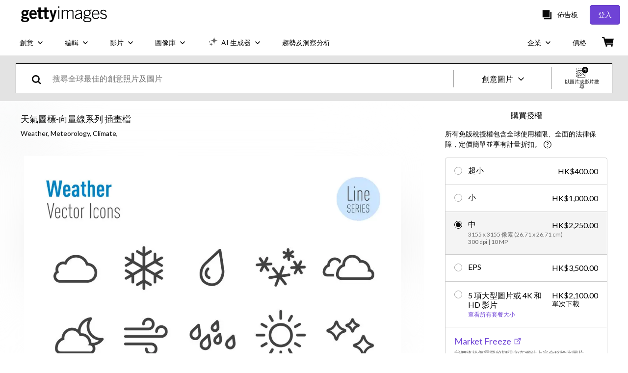

--- FILE ---
content_type: text/html; charset=utf-8
request_url: https://www.gettyimages.hk/detail/%E6%8F%92%E5%9C%96/weather-icon-vector-line-series-%E5%85%8D%E7%89%88%E7%A8%85%E6%8F%92%E5%9C%96/1135744405
body_size: 59828
content:
<!DOCTYPE html><html class="zh-hk getty no-js" lang="zh-hk" prefix="og: http://ogp.me/ns#"><head><script>window.renderStart = new Date().getTime();
window.currentSite = {
  domainSuffix: "hk",
  nickname: "getty",
  isGetty: true,
  isiStock: false,
  countryLanguagePrefix: "",
  tld: "hk",
  path: "/detail/%E6%8F%92%E5%9C%96/weather-icon-vector-line-series-%E5%85%8D%E7%89%88%E7%A8%85%E6%8F%92%E5%9C%96/1135744405",
  host: "www.gettyimages.hk"
}
window.notificationsContext = '';
window.currentApplication = "asset-detail";
window.pipelineId = "3151987";
window.requireCookieConsent = false
window.environment = {
  isProduction: true
}
window.pipelineId = "3151987"
window.experiences = {"reactcreativecarousel":{"is_active":true,"active_offers":{"offers":"Carousel"},"metadata":{"bot":"Carousel","pulse":"true"}},"reactcreativeimageslanding":{"is_active":true,"active_offers":{},"metadata":{"bot":"true"}},"seowhitelistandcanonicals":{"is_active":true,"active_offers":{},"metadata":{"bot":"true"}},"setfederatedcomponentcookies":{"is_active":true,"active_offers":{},"metadata":{"bot":"true"}}}
window.google_tag_manager_id = "GTM-P4WB37"</script><script>(function() {
  window.localeStrings = window.localeStrings || {};
  var lsData = null;
  for (var key in lsData) { window.localeStrings[key] = lsData[key]; }

  window.visitorExperiencesData = window.visitorExperiencesData || {};
  var veData = null;
  for (var key in veData) { window.visitorExperiencesData[key] = veData[key]; }

  //HACK? - SiteMap class script is not loaded yet, but here is where we know the values for its constructor.
  if(!window.siteMap){window.siteMap = {};}
  window.siteMap.constructorValues = {
    location: window.location,
    countryLanguagePrefixes: {},
    languageOnlyPrefixes: {},
    siteMapMethods: null
  };

  window.siteCapabilitiesData = window.siteCapabilitiesData || {};
  var scData = null;
  for (var key in scData) { window.siteCapabilitiesData[key] = scData[key]; }

  window.user = {}
  window.user.isRemembered = false;
  window.user.isSecurelyRemembered = false;
  window.user.isAuthenticated = false;
  window.user.autoSuggestLocale = "zh-hk";
  window.user.isBot = true;
  window.isMobile = false;
  window.user.locale = "zh-hk"
  window.application = {
    app_prefix: "asset-detail"
  };
})();</script><link rel="preconnect" href="//spectrum.gettyimages.com"><link rel="preconnect" href="//media.gettyimages.com"><link rel="dns-prefetch" href="//spectrum.gettyimages.com"><link rel="dns-prefetch" href="//media.gettyimages.com"><link href="https://fonts.gstatic.com" rel="preconnect" /><link href="https://fonts.googleapis.com/css?family=Lato:400,400i,700,700i&amp;subset=latin-ext" rel="stylesheet" /><link href="/favicon.ico" rel="icon" type="image/x-icon" /><link href="/favicon-16x16.png" rel="icon" sizes="16x16" type="image/png" /><link href="/favicon-32x32.png" rel="icon" sizes="32x32" type="image/png" /><link href="/favicon-48x48.png" rel="icon" sizes="48x48" type="image/png" /><link href="/favicon-64x64.png" rel="icon" sizes="64x64" type="image/png" /><link href="/favicon-96x96.png" rel="icon" sizes="96x96" type="image/png" /><link href="/favicon-128x128.png" rel="icon" sizes="128x128" type="image/png" /><link href="/favicon-192x192.png" rel="icon" sizes="192x192" type="image/png" /><link href="/favicon-256x256.png" rel="icon" sizes="256x256" type="image/png" /><link rel="stylesheet" type="text/css" media="all" href="/asset-detail/assets/css/getty.3df17063987c22475567.css"><link rel="stylesheet" type="text/css" media="all" href="/asset-detail/assets/css/application.64a5548edb58f3176762.css"><script type="text/javascript" src="/asset-detail/assets/polyfill.c488898ad8e4dbd27672.js" nomodule="nomodule"></script><script type="text/javascript" src="/asset-detail/assets/application.dbe94f1bd8c5ca6bd45e.js" defer="defer"></script><title>天氣圖標向量線系列 插圖檔 - Getty Images</title><meta charset="utf-8" /><meta name="csrf-param" content="authenticity_token" />
<meta name="csrf-token" content="8iKH8BqGc6_gtA7p3m8QKOyMcAd125cWCWjVVKBzDonSo1QcvOKcYS5SmFdyp3yZBrYfESQa8G3kmeLhAWdi-A" /><meta name="title" content="天氣圖標向量線系列 插圖檔 - Getty Images" /><meta name="description" content="從 Getty Images 下載優越而真實的天氣圖標向量線系列插畫檔。在我們廣泛多元的視覺內容目錄中，探索類似的高解像度插畫檔。" /><meta name="viewport" content="width=device-width, initial-scale=1.0" /><meta name="apple-mobile-web-app-capable" content="yes" /><meta name="apple-mobile-web-app-status-bar-style" content="black-translucent" /><meta name="robots" content="noai, noimageai" /><meta content="天氣圖標-向量線系列" property="og:title" /><meta content="https://media.gettyimages.com/id/1135744405/zh/%E5%90%91%E9%87%8F/%E5%A4%A9%E6%B0%A3%E5%9C%96%E6%A8%99-%E5%90%91%E9%87%8F%E7%B7%9A%E7%B3%BB%E5%88%97.jpg?s=170667a&amp;w=gi&amp;k=20&amp;c=5uKjlejfgk7nKLxIrFLYT9-jovD1jCNvJH4xqj_duwE=" property="og:image" /><meta content="/detail/%E6%8F%92%E5%9C%96/weather-icon-vector-line-series-%E5%85%8D%E7%89%88%E7%A8%85%E6%8F%92%E5%9C%96/1135744405" property="og:url" /><meta content="416" property="og:image:width" /><meta content="416" property="og:image:height" /><meta content="天氣圖標-向量線系列" property="og:description" /><meta content="zh_HK" property="og:locale" /><meta content="Getty Images" property="og:site_name" /><meta content="article" property="og:type" /><meta content="@gettyimages" name="twitter:site" /><meta content="summary_large_image" name="twitter:card" /><meta content="天氣圖標-向量線系列" name="twitter:title" /><meta content="https://media.gettyimages.com/id/1135744405/zh/%E5%90%91%E9%87%8F/%E5%A4%A9%E6%B0%A3%E5%9C%96%E6%A8%99-%E5%90%91%E9%87%8F%E7%B7%9A%E7%B3%BB%E5%88%97.jpg?s=170667a&amp;w=gi&amp;k=20&amp;c=5uKjlejfgk7nKLxIrFLYT9-jovD1jCNvJH4xqj_duwE=" name="twitter:image" /><meta content="416" name="twitter:image:width" /><meta content="416" name="twitter:image:height" /><meta content="max-image-preview:large" name="robots" /><meta content="app-id=376812381,app-argument=https://www.gettyimages.hk/detail/%E6%8F%92%E5%9C%96/weather-icon-vector-line-series-%E5%85%8D%E7%89%88%E7%A8%85%E6%8F%92%E5%9C%96/1135744405" name="apple-itunes-app" /><link href="https://www.gettyimages.com.au/detail/illustration/weather-icon-vector-line-series-royalty-free-illustration/1135744405" hreflang="en-AU" rel="alternate" /><link href="https://www.gettyimages.be/detail/illustratie/weather-icon-vector-line-series-royalty-free-illustraties/1135744405" hreflang="nl-BE" rel="alternate" /><link href="https://www.gettyimages.com.br/detail/ilustra%C3%A7%C3%A3o/weather-icon-vector-line-series-ilustra%C3%A7%C3%A3o-royalty-free/1135744405" hreflang="pt-BR" rel="alternate" /><link href="https://www.gettyimages.ca/detail/illustration/weather-icon-vector-line-series-royalty-free-illustration/1135744405" hreflang="en-CA" rel="alternate" /><link href="https://www.gettyimages.dk/detail/illustration/weather-icon-vector-line-series-royalty-free-illustration/1135744405" hreflang="en-DK" rel="alternate" /><link href="https://www.gettyimages.de/detail/illustration/weather-icon-vector-line-series-lizenfreie-illustration/1135744405" hreflang="de" rel="alternate" /><link href="https://www.gettyimages.es/detail/ilustraci%C3%B3n/weather-icon-vector-line-series-ilustraciones-libres-de-derechos/1135744405" hreflang="es" rel="alternate" /><link href="https://www.gettyimages.fr/detail/illustration/weather-icon-vector-line-series-illustration-libre-de-droits/1135744405" hreflang="fr" rel="alternate" /><link href="https://www.gettyimages.in/detail/illustration/weather-icon-vector-line-series-royalty-free-illustration/1135744405" hreflang="en-IN" rel="alternate" /><link href="https://www.gettyimages.ie/detail/illustration/weather-icon-vector-line-series-royalty-free-illustration/1135744405" hreflang="en-IE" rel="alternate" /><link href="https://www.gettyimages.it/detail/illustrazione/weather-icon-vector-line-series-illustrazione-royalty-free/1135744405" hreflang="it" rel="alternate" /><link href="https://www.gettyimages.com.mx/detail/ilustraci%C3%B3n/weather-icon-vector-line-series-ilustraciones-libres-de-derechos/1135744405" hreflang="es-MX" rel="alternate" /><link href="https://www.gettyimages.nl/detail/illustratie/weather-icon-vector-line-series-royalty-free-illustraties/1135744405" hreflang="nl" rel="alternate" /><link href="https://www.gettyimages.co.nz/detail/illustration/weather-icon-vector-line-series-royalty-free-illustration/1135744405" hreflang="en-NZ" rel="alternate" /><link href="https://www.gettyimages.no/detail/illustration/weather-icon-vector-line-series-royalty-free-illustration/1135744405" hreflang="en-NO" rel="alternate" /><link href="https://www.gettyimages.at/detail/illustration/weather-icon-vector-line-series-lizenfreie-illustration/1135744405" hreflang="de-AT" rel="alternate" /><link href="https://www.gettyimages.pt/detail/ilustra%C3%A7%C3%A3o/weather-icon-vector-line-series-ilustra%C3%A7%C3%A3o-royalty-free/1135744405" hreflang="pt" rel="alternate" /><link href="https://www.gettyimages.ch/detail/illustration/weather-icon-vector-line-series-lizenfreie-illustration/1135744405" hreflang="de-CH" rel="alternate" /><link href="https://www.gettyimages.fi/detail/kuvitus/weather-icon-vector-line-series-rojaltivapaa-kuvitus/1135744405" hreflang="en-FI" rel="alternate" /><link href="https://www.gettyimages.se/detail/illustration/weather-icon-vector-line-series-royaltyfria-illustrationer/1135744405" hreflang="sv" rel="alternate" /><link href="https://www.gettyimages.ae/detail/illustration/weather-icon-vector-line-series-royalty-free-illustration/1135744405" hreflang="en-AE" rel="alternate" /><link href="https://www.gettyimages.co.uk/detail/illustration/weather-icon-vector-line-series-royalty-free-illustration/1135744405" hreflang="en-GB" rel="alternate" /><link href="https://www.gettyimages.com/detail/illustration/weather-icon-vector-line-series-royalty-free-illustration/1135744405" hreflang="en-US" rel="alternate" /><link href="https://www.gettyimages.hk/detail/%E6%8F%92%E5%9C%96/weather-icon-vector-line-series-%E5%85%8D%E7%89%88%E7%A8%85%E6%8F%92%E5%9C%96/1135744405" hreflang="zh-HK" rel="alternate" /><link href="https://www.gettyimages.co.jp/detail/%E3%82%A4%E3%83%A9%E3%82%B9%E3%83%88/weather-icon-vector-line-series-%E3%83%AD%E3%82%A4%E3%83%A4%E3%83%AA%E3%83%86%E3%82%A3%E3%83%95%E3%83%AA%E3%83%BC%E3%81%AE%E3%82%A4%E3%83%A9%E3%82%B9%E3%83%88/1135744405" hreflang="ja" rel="alternate" /><link href="https://www.gettyimages.com/detail/illustration/weather-icon-vector-line-series-royalty-free-illustration/1135744405" hreflang="x-default" rel="alternate" /><link href="/detail/%E6%8F%92%E5%9C%96/weather-icon-vector-line-series-%E5%85%8D%E7%89%88%E7%A8%85%E6%8F%92%E5%9C%96/1135744405" rel="canonical" /><link href="/sign-in?returnurl=%2Fdetail%2F%25E6%258F%2592%25E5%259C%2596%2Fweather-icon-vector-line-series-%25E5%2585%258D%25E7%2589%2588%25E7%25A8%2585%25E6%258F%2592%25E5%259C%2596%2F1135744405" rel="signin" /><link href="/purchase/cart" rel="cart" /><link href="http://www.gettyimages.hk/opensearch.xml" rel="search" type="application/opensearchdescription+xml" /></head><body class="asset_detail_container asset-detail-page"><meta name="itemType" content="https://schema.org/WebPage" /><div id="header-wrapper">      <script type="application/json" data-component='Header'>
        {"layout":"full","currentPage":"asset_detail","showEnterpriseDropdown":true,"linkDisabled":false}
      </script>
      <script type="text/javascript">if(!window.remotes) { window.remotes = {}; }</script><link rel="stylesheet" href="/components/global-nav/static/css/alliance-ui-styles.96f78420de99040ee2c7.css"/><link rel="stylesheet" href="/components/global-nav/static/css/9385.cadda3a6b24fcf29ec05.css"/><link rel="stylesheet" href="/components/global-nav/static/css/components-getty-Header.70d5f83c24aae5bd521a.css"/><link rel="stylesheet" href="/components/global-nav/static/css/Header.f22ce4f2595e3f5f52d1.css"/><script src="/components/global-nav/static/remoteEntry.54dd08ba2971bc1ee616.js" integrity="sha384-1fR4o0kAXq4b/1tX9bUEd3eGLnUf/nnMdZCLjDPVhyL9XjVjOgob3jeT7q77bovg" defer=""></script><script src="/components/global-nav/static/7029.021356130f6d91d785e2.js" integrity="sha384-/Rubeahr1lNg/4r6vFydVMt2wEBLd9LTtYiXoPq6jbAeEjGpvghkalM5cjThaS/R" defer=""></script><script src="/components/global-nav/static/Header.cd285e831d4093f0ab52.js" integrity="sha384-vFxU8CzQkzdJPn5TGsOGDF7z5s9ko19ZzEH4j77j1ngKWNNkU3CA2E0uv2wzQ6+p" defer=""></script><script src="/components/global-nav/static/getty-js.195d9ec4f281e473f9f9.js" integrity="sha384-9dCQoIYD6JaN6DUuHsI0rUSc23SOAgrbp9rMksq5yNcynk9sHUW0pIsBcoH8tWFG" defer=""></script><script src="/components/global-nav/static/locales-getty-zh-hk.97e6af829bfb7ef53089.js" integrity="sha384-Ex5/BhkXfWOxaL5JN4kxXNqAQUiKCJOtaPQ1m2yBHeL6J30QgiC98C1JJKW1hw7i" defer=""></script><script src="/components/global-nav/static/7753.e8e37fbb58e65fe58f6d.js" integrity="sha384-oj4NW7yTrtNI7lWqvhxN6PGC8/7AmDMPpIWAH7haDFxC5nwICkAyZQpl7QUEoInB" defer=""></script><script src="/components/global-nav/static/5000.e78876c5ea36791488c2.js" integrity="sha384-bNcnkBEg8GZnM5zoPw7l52xEfygz1egB6nFUZVCUpI5yJumoRSW4qJpLhN8fAglU" defer=""></script><script src="/components/global-nav/static/2482.66dcf6f1816a77e20a1f.js" integrity="sha384-KoN7VKfGsCUidco3NX/BL9LKqPSVCciqdgF7rhEI2UpvbyK74qeFo957CLnUxaE+" defer=""></script><script src="/components/global-nav/static/4176.93100ad5d38a406d7c2d.js" integrity="sha384-z5g9G4DQO3a2AKdzDfUYVDw7ni1WMf0zIxVP8slKmsBvpX9xnpbbH/62IMW4kWfe" defer=""></script><script src="/components/global-nav/static/7054.b2cbdc11df5af4c3a34b.js" integrity="sha384-h9uxpRBL/yzoW3ZcdqvleCZlYHP+HYORSfy1HC0DnCqFID2d41XzY48LbVIeKqX6" defer=""></script><script src="/components/global-nav/static/components-getty-Header.b757d62fcf2c908d2899.js" integrity="sha384-BY0/u5+NJjf+8o3ZWezCHt545XHWipo/i9/2oZiCO/XqKMjOCD8WciRTtdx54e/x" defer=""></script><div ng-non-bindable="true" data-component="Header" data-prerender="true" data-app="global_nav" data-locale="zh-hk" data-site="getty" data-federated-component="true" data-root="false"><!--$--><script id="header_606308" type="text/javascript">if(!window.remotes['global_nav']){window.remotes['global_nav']={};}
    window.remotes['global_nav']['header']={};
    window.remotes['global_nav']['header'].state="%7B%22mutations%22%3A%5B%5D%2C%22queries%22%3A%5B%7B%22dehydratedAt%22%3A1769278344108%2C%22state%22%3A%7B%22data%22%3A%7B%22premiumDashBoardEnabled%22%3Afalse%2C%22isAnonymous%22%3Atrue%2C%22isAuthenticated%22%3Afalse%2C%22isKnownUser%22%3Afalse%2C%22isBot%22%3Atrue%2C%22isTeamLeader%22%3Afalse%2C%22isTeamMember%22%3Afalse%2C%22billingCountryCode%22%3A%22HKG%22%2C%22hasActiveGenerationAgreement%22%3Afalse%2C%22isEligibleForPremiumPlusMusic%22%3Atrue%2C%22displayName%22%3A%22%22%2C%22emergencyBannersData%22%3A%7B%7D%2C%22creativeTrendingSearchLinksImage%22%3A%5B%7B%22name%22%3A%22Japan%20Train%22%2C%22gaName%22%3A%22Japan%20Train%22%2C%22href%22%3A%22%2F%25e5%259c%2596%25e7%2589%2587%2Fjapan-train%22%7D%2C%7B%22name%22%3A%22Japan%22%2C%22gaName%22%3A%22Japan%22%2C%22href%22%3A%22%2F%25e5%259c%2596%25e7%2589%2587%2Fjapan%22%7D%2C%7B%22name%22%3A%22The%20Henderson%20Hong%20Kong%22%2C%22gaName%22%3A%22The%20Henderson%20Hong%20Kong%22%2C%22href%22%3A%22%2F%25e5%259c%2596%25e7%2589%2587%2Fthe-henderson-hong-kong%22%7D%2C%7B%22name%22%3A%22Los%20Angeles%20Spring%22%2C%22gaName%22%3A%22Los%20Angeles%20Spring%22%2C%22href%22%3A%22%2F%25e5%259c%2596%25e7%2589%2587%2Flos-angeles-spring%22%7D%2C%7B%22name%22%3A%22Sky%22%2C%22gaName%22%3A%22Sky%22%2C%22href%22%3A%22%2F%25e5%259c%2596%25e7%2589%2587%2Fsky%22%7D%2C%7B%22name%22%3A%22Origami%20Japan%22%2C%22gaName%22%3A%22Origami%20Japan%22%2C%22href%22%3A%22%2F%25e5%259c%2596%25e7%2589%2587%2Forigami-japan%22%7D%2C%7B%22name%22%3A%22Chinese%20New%20Year%22%2C%22gaName%22%3A%22Chinese%20New%20Year%22%2C%22href%22%3A%22%2F%25e5%259c%2596%25e7%2589%2587%2Fchinese-new-year%22%7D%5D%2C%22creativeTrendingSearchLinksVideo%22%3A%5B%7B%22name%22%3A%22%E7%85%99%E7%81%AB%E5%8C%AF%E6%BC%94%22%2C%22gaName%22%3A%22Fireworks%22%2C%22href%22%3A%22%2F%E5%BD%B1%E7%89%87%E6%AA%94%2F%25E7%2585%2599%25E7%2581%25AB%25E5%258C%25AF%25E6%25BC%2594%22%7D%2C%7B%22name%22%3A%22%E4%BA%94%E5%BD%A9%E7%B4%99%E5%B1%91%22%2C%22gaName%22%3A%22Confetti%22%2C%22href%22%3A%22%2F%E5%BD%B1%E7%89%87%E6%AA%94%2F%25E4%25BA%2594%25E5%25BD%25A9%25E7%25B4%2599%25E5%25B1%2591%22%7D%2C%7B%22name%22%3A%22%E8%B2%A8%E5%B9%A3%22%2C%22gaName%22%3A%22Money%22%2C%22href%22%3A%22%2F%E5%BD%B1%E7%89%87%E6%AA%94%2F%25E8%25B2%25A8%25E5%25B9%25A3%22%7D%2C%7B%22name%22%3A%22%E5%A4%96%E5%A4%AA%E7%A9%BA%22%2C%22gaName%22%3A%22Space%22%2C%22href%22%3A%22%2F%E5%BD%B1%E7%89%87%E6%AA%94%2F%25E5%25A4%2596%25E5%25A4%25AA%25E7%25A9%25BA%22%7D%2C%7B%22name%22%3A%22%E5%A4%A7%E8%87%AA%E7%84%B6%22%2C%22gaName%22%3A%22Nature%22%2C%22href%22%3A%22%2F%E5%BD%B1%E7%89%87%E6%AA%94%2F%25E5%25A4%25A7%25E8%2587%25AA%25E7%2584%25B6%22%7D%5D%2C%22creativeTrendingSearchLinksIllustration%22%3A%5B%7B%22name%22%3A%22%E7%AE%AD%E9%A0%AD%E7%AC%A6%E8%99%9F%22%2C%22gaName%22%3A%22Arrows%22%2C%22href%22%3A%22%2F%E6%8F%92%E5%9C%96%2F%25E7%25AE%25AD%25E9%25A0%25AD%25E7%25AC%25A6%25E8%2599%259F%22%7D%2C%7B%22name%22%3A%22%E8%83%8C%E6%99%AF%22%2C%22gaName%22%3A%22Backgrounds%22%2C%22href%22%3A%22%2F%E6%8F%92%E5%9C%96%2F%25E8%2583%258C%25E6%2599%25AF%22%7D%2C%7B%22name%22%3A%22%E5%9C%96%E6%A8%99%22%2C%22gaName%22%3A%22Icons%22%2C%22href%22%3A%22%2F%E6%8F%92%E5%9C%96%2F%25E5%259C%2596%25E6%25A8%2599%22%7D%2C%7B%22name%22%3A%22%E5%85%B7%E6%9C%89%E7%89%B9%E5%AE%9A%E8%B3%AA%E5%9C%B0%22%2C%22gaName%22%3A%22Textures%22%2C%22href%22%3A%22%2F%E6%8F%92%E5%9C%96%2F%25E5%2585%25B7%25E6%259C%2589%25E7%2589%25B9%25E5%25AE%259A%25E8%25B3%25AA%25E5%259C%25B0%22%7D%2C%7B%22name%22%3A%22%E7%A4%BE%E4%BA%A4%E7%B6%B2%E7%B5%A1%22%2C%22gaName%22%3A%22Social%20Media%22%2C%22href%22%3A%22%2F%E6%8F%92%E5%9C%96%2F%25E7%25A4%25BE%25E4%25BA%25A4%25E7%25B6%25B2%25E7%25B5%25A1%22%7D%5D%2C%22creativeTrendingSearchLinksVector%22%3A%5B%7B%22name%22%3A%22%E7%AE%AD%E9%A0%AD%E7%AC%A6%E8%99%9F%22%2C%22gaName%22%3A%22Arrows%22%2C%22href%22%3A%22%2F%E5%90%91%E9%87%8F%2F%25E7%25AE%25AD%25E9%25A0%25AD%25E7%25AC%25A6%25E8%2599%259F%22%7D%2C%7B%22name%22%3A%22%E8%83%8C%E6%99%AF%22%2C%22gaName%22%3A%22Backgrounds%22%2C%22href%22%3A%22%2F%E5%90%91%E9%87%8F%2F%25E8%2583%258C%25E6%2599%25AF%22%7D%2C%7B%22name%22%3A%22%E5%9C%96%E6%A8%99%22%2C%22gaName%22%3A%22Icons%22%2C%22href%22%3A%22%2F%E5%90%91%E9%87%8F%2F%25E5%259C%2596%25E6%25A8%2599%22%7D%2C%7B%22name%22%3A%22%E5%85%B7%E6%9C%89%E7%89%B9%E5%AE%9A%E8%B3%AA%E5%9C%B0%22%2C%22gaName%22%3A%22Textures%22%2C%22href%22%3A%22%2F%E5%90%91%E9%87%8F%2F%25E5%2585%25B7%25E6%259C%2589%25E7%2589%25B9%25E5%25AE%259A%25E8%25B3%25AA%25E5%259C%25B0%22%7D%2C%7B%22name%22%3A%22%E7%A4%BE%E4%BA%A4%E7%B6%B2%E7%B5%A1%22%2C%22gaName%22%3A%22Social%20Media%22%2C%22href%22%3A%22%2F%E5%90%91%E9%87%8F%2F%25E7%25A4%25BE%25E4%25BA%25A4%25E7%25B6%25B2%25E7%25B5%25A1%22%7D%5D%2C%22editorialTrendingSearchLinksImage%22%3A%5B%7B%22name%22%3A%22Valentino%20Garavani%22%2C%22gaName%22%3A%22Valentino%20Garavani%22%2C%22href%22%3A%22%2F%25e5%259c%2596%25e7%2589%2587%2Fvalentino-garavani%22%7D%2C%7B%22name%22%3A%22Arsenal%22%2C%22gaName%22%3A%22Arsenal%22%2C%22href%22%3A%22%2F%25e5%259c%2596%25e7%2589%2587%2Farsenal%22%7D%2C%7B%22name%22%3A%22Real%20Madrid%22%2C%22gaName%22%3A%22Real%20Madrid%22%2C%22href%22%3A%22%2F%25e5%259c%2596%25e7%2589%2587%2Freal-madrid%22%7D%2C%7B%22name%22%3A%22Cristiano%20Ronaldo%22%2C%22gaName%22%3A%22Cristiano%20Ronaldo%22%2C%22href%22%3A%22%2F%25e5%259c%2596%25e7%2589%2587%2Fcristiano-ronaldo%22%7D%2C%7B%22name%22%3A%22Louis%20Vuitton%22%2C%22gaName%22%3A%22Louis%20Vuitton%22%2C%22href%22%3A%22%2F%25e5%259c%2596%25e7%2589%2587%2Flouis-vuitton%22%7D%2C%7B%22name%22%3A%22Valentino%20Garavani%20Designer%22%2C%22gaName%22%3A%22Valentino%20Garavani%20Designer%22%2C%22href%22%3A%22%2F%25e5%259c%2596%25e7%2589%2587%2Fvalentino-garavani-designer%22%7D%2C%7B%22name%22%3A%22Xabi%20Alonso%22%2C%22gaName%22%3A%22Xabi%20Alonso%22%2C%22href%22%3A%22%2F%25e5%259c%2596%25e7%2589%2587%2Fxabi-alonso%22%7D%2C%7B%22name%22%3A%22Harry%20Styles%22%2C%22gaName%22%3A%22Harry%20Styles%22%2C%22href%22%3A%22%2F%25e5%259c%2596%25e7%2589%2587%2Fharry-styles%22%7D%2C%7B%22name%22%3A%22Marc%20Guehi%22%2C%22gaName%22%3A%22Marc%20Guehi%22%2C%22href%22%3A%22%2F%25e5%259c%2596%25e7%2589%2587%2Fmarc-guehi%22%7D%2C%7B%22name%22%3A%22Michael%20Carrick%22%2C%22gaName%22%3A%22Michael%20Carrick%22%2C%22href%22%3A%22%2F%25e5%259c%2596%25e7%2589%2587%2Fmichael-carrick%22%7D%2C%7B%22name%22%3A%22Dior%22%2C%22gaName%22%3A%22Dior%22%2C%22href%22%3A%22%2F%25e5%259c%2596%25e7%2589%2587%2Fdior%22%7D%2C%7B%22name%22%3A%22Greenland%22%2C%22gaName%22%3A%22Greenland%22%2C%22href%22%3A%22%2F%25e5%259c%2596%25e7%2589%2587%2Fgreenland%22%7D%2C%7B%22name%22%3A%22Lamine%20Yamal%22%2C%22gaName%22%3A%22Lamine%20Yamal%22%2C%22href%22%3A%22%2F%25e5%259c%2596%25e7%2589%2587%2Flamine-yamal%22%7D%2C%7B%22name%22%3A%22Hansi%20Flick%22%2C%22gaName%22%3A%22Hansi%20Flick%22%2C%22href%22%3A%22%2F%25e5%259c%2596%25e7%2589%2587%2Fhansi-flick%22%7D%2C%7B%22name%22%3A%22Barcelona%22%2C%22gaName%22%3A%22Barcelona%22%2C%22href%22%3A%22%2F%25e5%259c%2596%25e7%2589%2587%2Fbarcelona%22%7D%2C%7B%22name%22%3A%22Prada%22%2C%22gaName%22%3A%22Prada%22%2C%22href%22%3A%22%2F%25e5%259c%2596%25e7%2589%2587%2Fprada%22%7D%2C%7B%22name%22%3A%22Arne%20Slot%22%2C%22gaName%22%3A%22Arne%20Slot%22%2C%22href%22%3A%22%2F%25e5%259c%2596%25e7%2589%2587%2Farne-slot%22%7D%2C%7B%22name%22%3A%22Sadio%20Man%C3%A9%22%2C%22gaName%22%3A%22Sadio%20Man%C3%A9%22%2C%22href%22%3A%22%2F%25e5%259c%2596%25e7%2589%2587%2Fsadio-man%25C3%25A9%22%7D%2C%7B%22name%22%3A%22Lionel%20Messi%22%2C%22gaName%22%3A%22Lionel%20Messi%22%2C%22href%22%3A%22%2F%25e5%259c%2596%25e7%2589%2587%2Flionel-messi%22%7D%2C%7B%22name%22%3A%22Manchester%20United%22%2C%22gaName%22%3A%22Manchester%20United%22%2C%22href%22%3A%22%2F%25e5%259c%2596%25e7%2589%2587%2Fmanchester-united%22%7D%5D%2C%22editorialTrendingSearchLinksVideo%22%3A%5B%7B%22name%22%3A%22Louis%20Vuitton%22%2C%22gaName%22%3A%22Louis%20Vuitton%22%2C%22href%22%3A%22%2F%25E5%25BD%25B1%25E7%2589%2587%25E6%25AA%2594%2Flouis-vuitton%22%7D%2C%7B%22name%22%3A%22Dolce%20Gabbana%22%2C%22gaName%22%3A%22Dolce%20Gabbana%22%2C%22href%22%3A%22%2F%25E5%25BD%25B1%25E7%2589%2587%25E6%25AA%2594%2Fdolce-gabbana%22%7D%5D%2C%22editorialTrendingSearchLinksNews%22%3A%5B%7B%22name%22%3A%22Greenland%22%2C%22gaName%22%3A%22Greenland%22%2C%22href%22%3A%22%2F%25e5%259c%2596%25e7%2589%2587%2Fgreenland%22%7D%2C%7B%22name%22%3A%22Elon%20Musk%22%2C%22gaName%22%3A%22Elon%20Musk%22%2C%22href%22%3A%22%2F%25e5%259c%2596%25e7%2589%2587%2Felon-musk%22%7D%2C%7B%22name%22%3A%22Air%20Force%20One%22%2C%22gaName%22%3A%22Air%20Force%20One%22%2C%22href%22%3A%22%2F%25e5%259c%2596%25e7%2589%2587%2Fair-force-one%22%7D%2C%7B%22name%22%3A%22Warren%20Buffett%22%2C%22gaName%22%3A%22Warren%20Buffett%22%2C%22href%22%3A%22%2F%25e5%259c%2596%25e7%2589%2587%2Fwarren-buffett%22%7D%2C%7B%22name%22%3A%22Jamieson%20Greer%22%2C%22gaName%22%3A%22Jamieson%20Greer%22%2C%22href%22%3A%22%2F%25e5%259c%2596%25e7%2589%2587%2Fjamieson-greer%22%7D%2C%7B%22name%22%3A%22Sam%20Altman%22%2C%22gaName%22%3A%22Sam%20Altman%22%2C%22href%22%3A%22%2F%25e5%259c%2596%25e7%2589%2587%2Fsam-altman%22%7D%2C%7B%22name%22%3A%22Nasa%22%2C%22gaName%22%3A%22Nasa%22%2C%22href%22%3A%22%2F%25e5%259c%2596%25e7%2589%2587%2Fnasa%22%7D%5D%2C%22editorialTrendingSearchLinksSports%22%3A%5B%7B%22name%22%3A%22Arsenal%22%2C%22gaName%22%3A%22Arsenal%22%2C%22href%22%3A%22%2F%25e5%259c%2596%25e7%2589%2587%2Farsenal%22%7D%2C%7B%22name%22%3A%22Real%20Madrid%22%2C%22gaName%22%3A%22Real%20Madrid%22%2C%22href%22%3A%22%2F%25e5%259c%2596%25e7%2589%2587%2Freal-madrid%22%7D%2C%7B%22name%22%3A%22Cristiano%20Ronaldo%22%2C%22gaName%22%3A%22Cristiano%20Ronaldo%22%2C%22href%22%3A%22%2F%25e5%259c%2596%25e7%2589%2587%2Fcristiano-ronaldo%22%7D%2C%7B%22name%22%3A%22Xabi%20Alonso%22%2C%22gaName%22%3A%22Xabi%20Alonso%22%2C%22href%22%3A%22%2F%25e5%259c%2596%25e7%2589%2587%2Fxabi-alonso%22%7D%2C%7B%22name%22%3A%22Michael%20Carrick%22%2C%22gaName%22%3A%22Michael%20Carrick%22%2C%22href%22%3A%22%2F%25e5%259c%2596%25e7%2589%2587%2Fmichael-carrick%22%7D%2C%7B%22name%22%3A%22Marc%20Guehi%22%2C%22gaName%22%3A%22Marc%20Guehi%22%2C%22href%22%3A%22%2F%25e5%259c%2596%25e7%2589%2587%2Fmarc-guehi%22%7D%2C%7B%22name%22%3A%22Hansi%20Flick%22%2C%22gaName%22%3A%22Hansi%20Flick%22%2C%22href%22%3A%22%2F%25e5%259c%2596%25e7%2589%2587%2Fhansi-flick%22%7D%2C%7B%22name%22%3A%22Lamine%20Yamal%22%2C%22gaName%22%3A%22Lamine%20Yamal%22%2C%22href%22%3A%22%2F%25e5%259c%2596%25e7%2589%2587%2Flamine-yamal%22%7D%2C%7B%22name%22%3A%22Barcelona%22%2C%22gaName%22%3A%22Barcelona%22%2C%22href%22%3A%22%2F%25e5%259c%2596%25e7%2589%2587%2Fbarcelona%22%7D%2C%7B%22name%22%3A%22Arne%20Slot%22%2C%22gaName%22%3A%22Arne%20Slot%22%2C%22href%22%3A%22%2F%25e5%259c%2596%25e7%2589%2587%2Farne-slot%22%7D%2C%7B%22name%22%3A%22Sadio%20Man%C3%A9%22%2C%22gaName%22%3A%22Sadio%20Man%C3%A9%22%2C%22href%22%3A%22%2F%25e5%259c%2596%25e7%2589%2587%2Fsadio-man%25C3%25A9%22%7D%2C%7B%22name%22%3A%22Manchester%20United%22%2C%22gaName%22%3A%22Manchester%20United%22%2C%22href%22%3A%22%2F%25e5%259c%2596%25e7%2589%2587%2Fmanchester-united%22%7D%2C%7B%22name%22%3A%22Lionel%20Messi%22%2C%22gaName%22%3A%22Lionel%20Messi%22%2C%22href%22%3A%22%2F%25e5%259c%2596%25e7%2589%2587%2Flionel-messi%22%7D%2C%7B%22name%22%3A%22Lebron%20James%22%2C%22gaName%22%3A%22Lebron%20James%22%2C%22href%22%3A%22%2F%25e5%259c%2596%25e7%2589%2587%2Flebron-james%22%7D%2C%7B%22name%22%3A%22Endrick%22%2C%22gaName%22%3A%22Endrick%22%2C%22href%22%3A%22%2F%25e5%259c%2596%25e7%2589%2587%2Fendrick%22%7D%2C%7B%22name%22%3A%22Carlos%20Alcaraz%22%2C%22gaName%22%3A%22Carlos%20Alcaraz%22%2C%22href%22%3A%22%2F%25e5%259c%2596%25e7%2589%2587%2Fcarlos-alcaraz%22%7D%2C%7B%22name%22%3A%22Mbappe%22%2C%22gaName%22%3A%22Mbappe%22%2C%22href%22%3A%22%2F%25e5%259c%2596%25e7%2589%2587%2Fmbappe%22%7D%2C%7B%22name%22%3A%22Sinner%22%2C%22gaName%22%3A%22Sinner%22%2C%22href%22%3A%22%2F%25e5%259c%2596%25e7%2589%2587%2Fsinner%22%7D%2C%7B%22name%22%3A%22Pep%20Guardiola%22%2C%22gaName%22%3A%22Pep%20Guardiola%22%2C%22href%22%3A%22%2F%25e5%259c%2596%25e7%2589%2587%2Fpep-guardiola%22%7D%2C%7B%22name%22%3A%22Erling%20Haaland%22%2C%22gaName%22%3A%22Erling%20Haaland%22%2C%22href%22%3A%22%2F%25e5%259c%2596%25e7%2589%2587%2Ferling-haaland%22%7D%5D%2C%22editorialTrendingSearchLinksEntertainment%22%3A%5B%7B%22name%22%3A%22Harry%20Styles%22%2C%22gaName%22%3A%22Harry%20Styles%22%2C%22href%22%3A%22%2F%25e5%259c%2596%25e7%2589%2587%2Fharry-styles%22%7D%2C%7B%22name%22%3A%22Roger%20Allers%22%2C%22gaName%22%3A%22Roger%20Allers%22%2C%22href%22%3A%22%2F%25e5%259c%2596%25e7%2589%2587%2Froger-allers%22%7D%2C%7B%22name%22%3A%22Valentino%20Garavani%22%2C%22gaName%22%3A%22Valentino%20Garavani%22%2C%22href%22%3A%22%2F%25e5%259c%2596%25e7%2589%2587%2Fvalentino-garavani%22%7D%2C%7B%22name%22%3A%22Matt%20Damon%22%2C%22gaName%22%3A%22Matt%20Damon%22%2C%22href%22%3A%22%2F%25e5%259c%2596%25e7%2589%2587%2Fmatt-damon%22%7D%2C%7B%22name%22%3A%22Valentino%20Garavani%20Designer%22%2C%22gaName%22%3A%22Valentino%20Garavani%20Designer%22%2C%22href%22%3A%22%2F%25e5%259c%2596%25e7%2589%2587%2Fvalentino-garavani-designer%22%7D%2C%7B%22name%22%3A%22Matthew%20Mcconaughey%22%2C%22gaName%22%3A%22Matthew%20Mcconaughey%22%2C%22href%22%3A%22%2F%25e5%259c%2596%25e7%2589%2587%2Fmatthew-mcconaughey%22%7D%2C%7B%22name%22%3A%22Leonardo%20Dicaprio%22%2C%22gaName%22%3A%22Leonardo%20Dicaprio%22%2C%22href%22%3A%22%2F%25e5%259c%2596%25e7%2589%2587%2Fleonardo-dicaprio%22%7D%2C%7B%22name%22%3A%22Brooklyn%20Beckham%22%2C%22gaName%22%3A%22Brooklyn%20Beckham%22%2C%22href%22%3A%22%2F%25e5%259c%2596%25e7%2589%2587%2Fbrooklyn-beckham%22%7D%2C%7B%22name%22%3A%22Marty%20Supreme%22%2C%22gaName%22%3A%22Marty%20Supreme%22%2C%22href%22%3A%22%2F%25e5%259c%2596%25e7%2589%2587%2Fmarty-supreme%22%7D%2C%7B%22name%22%3A%22George%20Rr%20Martin%22%2C%22gaName%22%3A%22George%20Rr%20Martin%22%2C%22href%22%3A%22%2F%25e5%259c%2596%25e7%2589%2587%2Fgeorge-rr-martin%22%7D%2C%7B%22name%22%3A%22Kang%20Daniel%22%2C%22gaName%22%3A%22Kang%20Daniel%22%2C%22href%22%3A%22%2F%25e5%259c%2596%25e7%2589%2587%2Fkang-daniel%22%7D%2C%7B%22name%22%3A%22Jurgen%20Klopp%22%2C%22gaName%22%3A%22Jurgen%20Klopp%22%2C%22href%22%3A%22%2F%25e5%259c%2596%25e7%2589%2587%2Fjurgen-klopp%22%7D%2C%7B%22name%22%3A%22Asap%20Rocky%22%2C%22gaName%22%3A%22Asap%20Rocky%22%2C%22href%22%3A%22%2F%25e5%259c%2596%25e7%2589%2587%2Fasap-rocky%22%7D%2C%7B%22name%22%3A%22Sophie%20Turner%22%2C%22gaName%22%3A%22Sophie%20Turner%22%2C%22href%22%3A%22%2F%25e5%259c%2596%25e7%2589%2587%2Fsophie-turner%22%7D%2C%7B%22name%22%3A%22Hans%20Zimmer%22%2C%22gaName%22%3A%22Hans%20Zimmer%22%2C%22href%22%3A%22%2F%25e5%259c%2596%25e7%2589%2587%2Fhans-zimmer%22%7D%2C%7B%22name%22%3A%22Kathleen%20Kennedy%22%2C%22gaName%22%3A%22Kathleen%20Kennedy%22%2C%22href%22%3A%22%2F%25e5%259c%2596%25e7%2589%2587%2Fkathleen-kennedy%22%7D%2C%7B%22name%22%3A%22Elle%20Fanning%22%2C%22gaName%22%3A%22Elle%20Fanning%22%2C%22href%22%3A%22%2F%25e5%259c%2596%25e7%2589%2587%2Felle-fanning%22%7D%5D%2C%22editorialTrendingSearchLinksFashion%22%3A%5B%7B%22name%22%3A%22Louis%20Vuitton%22%2C%22gaName%22%3A%22Louis%20Vuitton%22%2C%22href%22%3A%22%2F%25e5%259c%2596%25e7%2589%2587%2Flouis-vuitton%22%7D%2C%7B%22name%22%3A%22Valentino%20Garavani%22%2C%22gaName%22%3A%22Valentino%20Garavani%22%2C%22href%22%3A%22%2F%25e5%259c%2596%25e7%2589%2587%2Fvalentino-garavani%22%7D%2C%7B%22name%22%3A%22Dior%22%2C%22gaName%22%3A%22Dior%22%2C%22href%22%3A%22%2F%25e5%259c%2596%25e7%2589%2587%2Fdior%22%7D%2C%7B%22name%22%3A%22Prada%22%2C%22gaName%22%3A%22Prada%22%2C%22href%22%3A%22%2F%25e5%259c%2596%25e7%2589%2587%2Fprada%22%7D%2C%7B%22name%22%3A%22Valentino%20Garavani%20Designer%22%2C%22gaName%22%3A%22Valentino%20Garavani%20Designer%22%2C%22href%22%3A%22%2F%25e5%259c%2596%25e7%2589%2587%2Fvalentino-garavani-designer%22%7D%2C%7B%22name%22%3A%22Brooklyn%20Beckham%22%2C%22gaName%22%3A%22Brooklyn%20Beckham%22%2C%22href%22%3A%22%2F%25e5%259c%2596%25e7%2589%2587%2Fbrooklyn-beckham%22%7D%2C%7B%22name%22%3A%22Ralph%20Lauren%22%2C%22gaName%22%3A%22Ralph%20Lauren%22%2C%22href%22%3A%22%2F%25e5%259c%2596%25e7%2589%2587%2Fralph-lauren%22%7D%2C%7B%22name%22%3A%22Zegna%22%2C%22gaName%22%3A%22Zegna%22%2C%22href%22%3A%22%2F%25e5%259c%2596%25e7%2589%2587%2Fzegna%22%7D%2C%7B%22name%22%3A%22Harry%20Styles%22%2C%22gaName%22%3A%22Harry%20Styles%22%2C%22href%22%3A%22%2F%25e5%259c%2596%25e7%2589%2587%2Fharry-styles%22%7D%2C%7B%22name%22%3A%22Chiara%20Ferragni%22%2C%22gaName%22%3A%22Chiara%20Ferragni%22%2C%22href%22%3A%22%2F%25e5%259c%2596%25e7%2589%2587%2Fchiara-ferragni%22%7D%2C%7B%22name%22%3A%22Dolce%20Gabbana%22%2C%22gaName%22%3A%22Dolce%20Gabbana%22%2C%22href%22%3A%22%2F%25e5%259c%2596%25e7%2589%2587%2Fdolce-gabbana%22%7D%2C%7B%22name%22%3A%22Dylan%20Wang%22%2C%22gaName%22%3A%22Dylan%20Wang%22%2C%22href%22%3A%22%2F%25e5%259c%2596%25e7%2589%2587%2Fdylan-wang%22%7D%2C%7B%22name%22%3A%22Louis%20Vitton%22%2C%22gaName%22%3A%22Louis%20Vitton%22%2C%22href%22%3A%22%2F%25e5%259c%2596%25e7%2589%2587%2Flouis-vitton%22%7D%2C%7B%22name%22%3A%22Kathleen%20Kennedy%22%2C%22gaName%22%3A%22Kathleen%20Kennedy%22%2C%22href%22%3A%22%2F%25e5%259c%2596%25e7%2589%2587%2Fkathleen-kennedy%22%7D%2C%7B%22name%22%3A%22Armani%22%2C%22gaName%22%3A%22Armani%22%2C%22href%22%3A%22%2F%25e5%259c%2596%25e7%2589%2587%2Farmani%22%7D%2C%7B%22name%22%3A%22Hudson%20Williams%22%2C%22gaName%22%3A%22Hudson%20Williams%22%2C%22href%22%3A%22%2F%25e5%259c%2596%25e7%2589%2587%2Fhudson-williams%22%7D%2C%7B%22name%22%3A%22Timoth%C3%A9e%20Chalamet%22%2C%22gaName%22%3A%22Timoth%C3%A9e%20Chalamet%22%2C%22href%22%3A%22%2F%25e5%259c%2596%25e7%2589%2587%2Ftimoth%25C3%25A9e-chalamet%22%7D%2C%7B%22name%22%3A%22Jason%20Momoa%22%2C%22gaName%22%3A%22Jason%20Momoa%22%2C%22href%22%3A%22%2F%25e5%259c%2596%25e7%2589%2587%2Fjason-momoa%22%7D%2C%7B%22name%22%3A%22Jackson%20Wang%22%2C%22gaName%22%3A%22Jackson%20Wang%22%2C%22href%22%3A%22%2F%25e5%259c%2596%25e7%2589%2587%2Fjackson-wang%22%7D%2C%7B%22name%22%3A%22Giorgio%20Armani%22%2C%22gaName%22%3A%22Giorgio%20Armani%22%2C%22href%22%3A%22%2F%25e5%259c%2596%25e7%2589%2587%2Fgiorgio-armani%22%7D%5D%2C%22editorialTrendingSearchLinksArchive%22%3A%5B%7B%22name%22%3A%22Valentino%20Garavani%22%2C%22gaName%22%3A%22Valentino%20Garavani%22%2C%22href%22%3A%22%2F%25e5%259c%2596%25e7%2589%2587%2Fvalentino-garavani%22%7D%2C%7B%22name%22%3A%22Valentino%20Garavani%20Designer%22%2C%22gaName%22%3A%22Valentino%20Garavani%20Designer%22%2C%22href%22%3A%22%2F%25e5%259c%2596%25e7%2589%2587%2Fvalentino-garavani-designer%22%7D%5D%2C%22gettyCreativePopularCategories%22%3A%7B%22illustrations%22%3A%5B%7B%22trackingLabel%22%3A%22Backgrounds%22%2C%22localizedLinkText%22%3A%22%E8%83%8C%E6%99%AF%22%2C%22path%22%3A%22%2F%25E6%258F%2592%25E5%259C%2596%25E6%25AA%2594%2F%25E8%2583%258C%25E6%2599%25AF%22%7D%2C%7B%22trackingLabel%22%3A%22Business%20and%20Finance%22%2C%22localizedLinkText%22%3A%22%E5%95%86%E6%A5%AD%E5%92%8C%E9%87%91%E8%9E%8D%22%2C%22path%22%3A%22%2F%25E6%258F%2592%25E5%259C%2596%25E6%25AA%2594%2F%25E5%2595%2586%25E6%25A5%25AD-%25E5%2592%258C-%25E9%2587%2591%25E8%259E%258D%22%7D%2C%7B%22trackingLabel%22%3A%22Cartoons%20and%20Comics%22%2C%22localizedLinkText%22%3A%22%E5%8D%A1%E9%80%9A%E5%92%8C%E6%BC%AB%E7%95%AB%22%2C%22path%22%3A%22%2F%25E6%258F%2592%25E5%259C%2596%25E6%25AA%2594%2F%25E5%258D%25A1%25E9%2580%259A-%25E5%2592%258C-%25E6%25BC%25AB%25E7%2595%25AB%22%7D%2C%7B%22trackingLabel%22%3A%22Education%22%2C%22localizedLinkText%22%3A%22%E6%95%99%E8%82%B2%22%2C%22path%22%3A%22%2F%25E6%258F%2592%25E5%259C%2596%25E6%25AA%2594%2F%25E6%2595%2599%25E8%2582%25B2%22%7D%2C%7B%22trackingLabel%22%3A%22Emblems%20Banners%20and%20Badges%22%2C%22localizedLinkText%22%3A%22%E5%BE%BD%E8%A8%98%E3%80%81%E6%97%97%E5%B9%9F%E5%92%8C%E5%BE%BD%E7%AB%A0%22%2C%22path%22%3A%22%2F%25E6%258F%2592%25E5%259C%2596%25E6%25AA%2594%2F%25E5%25BE%25BD%25E8%25A8%2598-%25E6%2597%2597%25E5%25B9%259F-%25E5%2592%258C-%25E5%25BE%25BD%25E7%25AB%25A0%22%7D%2C%7B%22trackingLabel%22%3A%22Family%22%2C%22localizedLinkText%22%3A%22%E5%AE%B6%E5%BA%AD%22%2C%22path%22%3A%22%2F%25E6%258F%2592%25E5%259C%2596%25E6%25AA%2594%2F%25E5%25AE%25B6%25E5%25BA%25AD%22%7D%2C%7B%22trackingLabel%22%3A%22Fashion%20and%20Beauty%22%2C%22localizedLinkText%22%3A%22%E6%99%82%E8%A3%9D%E5%92%8C%E7%BE%8E%E5%AE%B9%22%2C%22path%22%3A%22%2F%25E6%258F%2592%25E5%259C%2596%25E6%25AA%2594%2F%25E6%2599%2582%25E8%25A3%259D-%25E5%2592%258C-%25E7%25BE%258E%25E5%25AE%25B9%22%7D%2C%7B%22trackingLabel%22%3A%22Fitness%20and%20Wellness%22%2C%22localizedLinkText%22%3A%22%E5%81%A5%E8%BA%AB%E5%92%8C%E5%81%A5%E5%BA%B7%22%2C%22path%22%3A%22%2F%25E6%258F%2592%25E5%259C%2596%25E6%25AA%2594%2F%25E5%2581%25A5%25E8%25BA%25AB-%25E5%2592%258C-%25E5%2581%25A5%25E5%25BA%25B7%22%7D%2C%7B%22trackingLabel%22%3A%22Flags%20and%20Maps%22%2C%22localizedLinkText%22%3A%22%E6%97%97%E5%B9%9F%E5%92%8C%E5%9C%B0%E5%9C%96%22%2C%22path%22%3A%22%2F%25E6%258F%2592%25E5%259C%2596%25E6%25AA%2594%2F%25E6%2597%2597%25E5%25B9%259F-%25E5%2592%258C-%25E5%259C%25B0%25E5%259C%2596%22%7D%2C%7B%22trackingLabel%22%3A%22Food%20and%20Drink%22%2C%22localizedLinkText%22%3A%22%E9%A3%9F%E7%89%A9%E5%92%8C%E9%A3%B2%E6%96%99%22%2C%22path%22%3A%22%2F%25E6%258F%2592%25E5%259C%2596%25E6%25AA%2594%2F%25E9%25A3%259F%25E7%2589%25A9-%25E5%2592%258C-%25E9%25A3%25B2%25E6%2596%2599%22%7D%2C%7B%22trackingLabel%22%3A%22Frames%20and%20Borders%22%2C%22localizedLinkText%22%3A%22%E6%A1%86%E6%9E%B6%E5%92%8C%E9%82%8A%E6%A1%86%22%2C%22path%22%3A%22%2F%25E6%258F%2592%25E5%259C%2596%25E6%25AA%2594%2F%25E6%25A1%2586%25E6%259E%25B6%25E5%2592%258C%25E9%2582%258A%25E6%25A1%2586%22%7D%2C%7B%22trackingLabel%22%3A%22Healthcare%20and%20Medicine%22%2C%22localizedLinkText%22%3A%22%E9%86%AB%E7%99%82%E4%BF%9D%E5%81%A5%E5%92%8C%E9%86%AB%E5%AD%B8%22%2C%22path%22%3A%22%2F%25E6%258F%2592%25E5%259C%2596%25E6%25AA%2594%2F%25E9%2586%25AB%25E7%2599%2582%25E4%25BF%259D%25E5%2581%25A5-%25E5%2592%258C-%25E9%2586%25AB%25E5%25AD%25B8%22%7D%2C%7B%22trackingLabel%22%3A%22Holidays%20and%20Seasonal%22%2C%22localizedLinkText%22%3A%22%E5%81%87%E6%97%A5%20%E5%92%8C%20%E6%87%89%E6%99%AF%22%2C%22path%22%3A%22%2F%25E6%258F%2592%25E5%259C%2596%25E6%25AA%2594%2F%25E5%2581%2587%25E6%259C%259F%25E5%2592%258C%25E6%2585%25B6%25E5%2585%25B8%22%7D%2C%7B%22trackingLabel%22%3A%22Icons%22%2C%22localizedLinkText%22%3A%22%E5%9C%96%E6%A8%99%22%2C%22path%22%3A%22%2F%25E6%258F%2592%25E5%259C%2596%25E6%25AA%2594%2F%25E5%259C%2596%25E6%25A8%2599%22%7D%2C%7B%22trackingLabel%22%3A%22Infographics%22%2C%22localizedLinkText%22%3A%22%E8%A8%8A%E6%81%AF%E5%9C%96%E8%A1%A8%22%2C%22path%22%3A%22%2F%25E6%258F%2592%25E5%259C%2596%25E6%25AA%2594%2F%25E8%25A8%258A%25E6%2581%25AF%25E5%259C%2596%25E8%25A1%25A8%22%7D%2C%7B%22trackingLabel%22%3A%22Interface%20Elements%22%2C%22localizedLinkText%22%3A%22%E4%BB%8B%E9%9D%A2%E5%85%83%E7%B4%A0%22%2C%22path%22%3A%22%2F%25E6%258F%2592%25E5%259C%2596%25E6%25AA%2594%2F%25E4%25BB%258B%25E9%259D%25A2-%25E5%2585%2583%25E7%25B4%25A0%22%7D%2C%7B%22trackingLabel%22%3A%22Jobs%20and%20Careers%22%2C%22localizedLinkText%22%3A%22%E5%B7%A5%E4%BD%9C%E5%92%8C%E8%81%B7%E6%A5%AD%22%2C%22path%22%3A%22%2F%25E6%258F%2592%25E5%259C%2596%25E6%25AA%2594%2F%25E5%25B7%25A5%25E4%25BD%259C-%25E5%2592%258C-%25E8%2581%25B7%25E6%25A5%25AD%22%7D%2C%7B%22trackingLabel%22%3A%22Lifestyle%22%2C%22localizedLinkText%22%3A%22%E7%94%9F%E6%B4%BB%E6%96%B9%E5%BC%8F%22%2C%22path%22%3A%22%2F%25E6%258F%2592%25E5%259C%2596%25E6%25AA%2594%2F%25E7%2594%259F%25E6%25B4%25BB%25E6%2596%25B9%25E5%25BC%258F%22%7D%2C%7B%22trackingLabel%22%3A%22Lunar%20New%20Year%22%2C%22localizedLinkText%22%3A%22%E8%BE%B2%E6%9B%86%E6%96%B0%E5%B9%B4%22%2C%22path%22%3A%22%2F%25E6%258F%2592%25E5%259C%2596%25E6%25AA%2594%2F%25E8%25BE%25B2%25E6%259B%2586%25E6%2596%25B0%25E5%25B9%25B4%22%7D%2C%7B%22trackingLabel%22%3A%22Moods%20and%20Feelings%22%2C%22localizedLinkText%22%3A%22%E6%83%85%E6%84%9F%E9%A1%9E%22%2C%22path%22%3A%22%2F%25E6%258F%2592%25E5%259C%2596%25E6%25AA%2594%2F%25E6%2583%2585-%25E6%2584%259F-%25E9%25A1%259E%22%7D%2C%7B%22trackingLabel%22%3A%22Nature%20and%20Landscapes%22%2C%22localizedLinkText%22%3A%22%E8%87%AA%E7%84%B6%E5%92%8C%E9%A2%A8%E6%99%AF%22%2C%22path%22%3A%22%2F%25E6%258F%2592%25E5%259C%2596%25E6%25AA%2594%2F%25E8%2587%25AA%25E7%2584%25B6-%25E5%2592%258C-%25E9%25A2%25A8%25E6%2599%25AF%22%7D%2C%7B%22trackingLabel%22%3A%22Pets%20and%20Animals%22%2C%22localizedLinkText%22%3A%22%E5%AF%B5%E7%89%A9%E5%92%8C%E5%8B%95%E7%89%A9%22%2C%22path%22%3A%22%2F%25E6%258F%2592%25E5%259C%2596%25E6%25AA%2594%2F%25E5%25AF%25B5%25E7%2589%25A9-%25E5%2592%258C-%25E5%258B%2595%25E7%2589%25A9%22%7D%2C%7B%22trackingLabel%22%3A%22Product%20Mockups%22%2C%22localizedLinkText%22%3A%22%E7%94%A2%E5%93%81%E5%8E%9F%E5%9E%8B%22%2C%22path%22%3A%22%2F%25E6%258F%2592%25E5%259C%2596%25E6%25AA%2594%2F%25E7%2594%25A2%25E5%2593%2581-%25E5%258E%259F%25E5%259E%258B%22%7D%2C%7B%22trackingLabel%22%3A%22Science%20and%20Technology%22%2C%22localizedLinkText%22%3A%22%E7%A7%91%E5%AD%B8%E5%92%8C%E6%8A%80%E8%A1%93%22%2C%22path%22%3A%22%2F%25E6%258F%2592%25E5%259C%2596%25E6%25AA%2594%2F%25E7%25A7%2591%25E5%25AD%25B8-%25E5%2592%258C-%25E6%258A%2580%25E8%25A1%2593%22%7D%2C%7B%22trackingLabel%22%3A%22Silhouettes%22%2C%22localizedLinkText%22%3A%22%E5%89%AA%E5%BD%B1%22%2C%22path%22%3A%22%2F%25E6%258F%2592%25E5%259C%2596%25E6%25AA%2594%2F%25E5%2589%25AA%25E5%25BD%25B1%22%7D%2C%7B%22trackingLabel%22%3A%22Special%20Occasions%22%2C%22localizedLinkText%22%3A%22%E7%89%B9%E6%AE%8A%E5%A0%B4%E5%90%88%22%2C%22path%22%3A%22%2F%25E6%258F%2592%25E5%259C%2596%25E6%25AA%2594%2F%25E7%2589%25B9%25E6%25AE%258A-%25E5%25A0%25B4%25E5%2590%2588%22%7D%2C%7B%22trackingLabel%22%3A%22Sports%22%2C%22localizedLinkText%22%3A%22%E9%81%8B%E5%8B%95%22%2C%22path%22%3A%22%2F%25E6%258F%2592%25E5%259C%2596%25E6%25AA%2594%2F%25E9%2581%258B%25E5%258B%2595%22%7D%2C%7B%22trackingLabel%22%3A%22Tattoos%22%2C%22localizedLinkText%22%3A%22%E7%B4%8B%E8%BA%AB%22%2C%22path%22%3A%22%2F%25E6%258F%2592%25E5%259C%2596%25E6%25AA%2594%2F%25E7%25B4%258B%25E8%25BA%25AB%22%7D%2C%7B%22trackingLabel%22%3A%22Templates%22%2C%22localizedLinkText%22%3A%22%E7%AF%84%E6%9C%AC%22%2C%22path%22%3A%22%2F%25E6%258F%2592%25E5%259C%2596%25E6%25AA%2594%2F%25E7%25AF%2584%25E6%259C%25AC%22%7D%2C%7B%22trackingLabel%22%3A%22Textures%20and%20Patterns%22%2C%22localizedLinkText%22%3A%22%E7%B4%8B%E7%90%86%E5%92%8C%E5%9C%96%E6%A1%88%22%2C%22path%22%3A%22%2F%25E6%258F%2592%25E5%259C%2596%25E6%25AA%2594%2F%25E7%25B4%258B%25E7%2590%2586-%25E5%2592%258C-%25E5%259C%2596%25E6%25A1%2588%22%7D%2C%7B%22trackingLabel%22%3A%22Transportation%22%2C%22localizedLinkText%22%3A%22%E4%BA%A4%E9%80%9A%22%2C%22path%22%3A%22%2F%25E6%258F%2592%25E5%259C%2596%25E6%25AA%2594%2F%25E4%25BA%25A4%25E9%2580%259A%22%7D%5D%2C%22photos%22%3A%5B%7B%22trackingLabel%22%3A%22Architecture%22%2C%22localizedLinkText%22%3A%22%E5%BB%BA%E8%A8%AD%22%2C%22path%22%3A%22%2F%25E7%2585%25A7%25E7%2589%2587%25E6%25AA%2594%2F%25E5%25BB%25BA%25E7%25AF%2589%22%7D%2C%7B%22trackingLabel%22%3A%22Business%20and%20Finance%22%2C%22localizedLinkText%22%3A%22%E5%95%86%E6%A5%AD%E5%92%8C%E9%87%91%E8%9E%8D%22%2C%22path%22%3A%22%2F%25E7%2585%25A7%25E7%2589%2587%25E6%25AA%2594%2F%25E5%2595%2586%25E6%25A5%25AD-%25E5%2592%258C-%25E9%2587%2591%25E8%259E%258D%22%7D%2C%7B%22trackingLabel%22%3A%22Chinese%20New%20Year%22%2C%22localizedLinkText%22%3A%22%E6%98%A5%E8%8A%82%22%2C%22path%22%3A%22%2F%25E7%2585%25A7%25E7%2589%2587%25E6%25AA%2594%2F%25E6%2598%25A5%25E8%258A%2582%22%7D%2C%7B%22trackingLabel%22%3A%22Education%22%2C%22localizedLinkText%22%3A%22%E6%95%99%E8%82%B2%22%2C%22path%22%3A%22%2F%25E7%2585%25A7%25E7%2589%2587%25E6%25AA%2594%2F%25E6%2595%2599%25E8%2582%25B2%22%7D%2C%7B%22trackingLabel%22%3A%22Family%22%2C%22localizedLinkText%22%3A%22%E5%AE%B6%E5%BA%AD%22%2C%22path%22%3A%22%2F%25E7%2585%25A7%25E7%2589%2587%25E6%25AA%2594%2F%25E5%25AE%25B6%25E5%25BA%25AD%22%7D%2C%7B%22trackingLabel%22%3A%22Fashion%20and%20Beauty%22%2C%22localizedLinkText%22%3A%22%E6%99%82%E8%A3%9D-%E5%92%8C-%E7%BE%8E%E5%AE%B9%22%2C%22path%22%3A%22%2F%25E7%2585%25A7%25E7%2589%2587%25E6%25AA%2594%2F%25E6%2599%2582%25E8%25A3%259D-%25E5%2592%258C-%25E7%25BE%258E%25E5%25AE%25B9%22%7D%2C%7B%22trackingLabel%22%3A%22Fitness%20and%20Wellness%22%2C%22localizedLinkText%22%3A%22%E5%81%A5%E8%BA%AB%E5%92%8C%E5%81%A5%E5%BA%B7%22%2C%22path%22%3A%22%2F%25E7%2585%25A7%25E7%2589%2587%25E6%25AA%2594%2F%25E5%2581%25A5%25E8%25BA%25AB-%25E5%2592%258C-%25E5%2581%25A5%25E5%25BA%25B7%22%7D%2C%7B%22trackingLabel%22%3A%22Food%20and%20Drink%22%2C%22localizedLinkText%22%3A%22%E9%A3%9F%E7%89%A9%E5%92%8C%E9%A3%B2%E6%96%99%22%2C%22path%22%3A%22%2F%25E7%2585%25A7%25E7%2589%2587%25E6%25AA%2594%2F%25E9%25A3%259F%25E7%2589%25A9-%25E5%2592%258C-%25E9%25A3%25B2%25E6%2596%2599%22%7D%2C%7B%22trackingLabel%22%3A%22Healthcare%20and%20Medicine%22%2C%22localizedLinkText%22%3A%22%E9%86%AB%E7%99%82%E4%BF%9D%E5%81%A5%E5%92%8C%E9%86%AB%E5%AD%B8%22%2C%22path%22%3A%22%2F%25E7%2585%25A7%25E7%2589%2587%25E6%25AA%2594%2F%25E9%2586%25AB%25E7%2599%2582%25E4%25BF%259D%25E5%2581%25A5-%25E5%2592%258C-%25E9%2586%25AB%25E5%25AD%25B8%22%7D%2C%7B%22trackingLabel%22%3A%22Holidays%20and%20Seasonal%22%2C%22localizedLinkText%22%3A%22%E5%81%87%E6%97%A5%20%E5%92%8C%20%E6%87%89%E6%99%AF%22%2C%22path%22%3A%22%2F%25E7%2585%25A7%25E7%2589%2587%25E6%25AA%2594%2F%25E5%2581%2587%25E6%259C%259F%25E5%2592%258C%25E6%2585%25B6%25E5%2585%25B8%22%7D%2C%7B%22trackingLabel%22%3A%22Jobs%20and%20Careers%22%2C%22localizedLinkText%22%3A%22%E5%B7%A5%E4%BD%9C%E5%92%8C%E8%81%B7%E6%A5%AD%22%2C%22path%22%3A%22%2F%25E7%2585%25A7%25E7%2589%2587%25E6%25AA%2594%2F%25E5%25B7%25A5%25E4%25BD%259C-%25E5%2592%258C-%25E8%2581%25B7%25E6%25A5%25AD%22%7D%2C%7B%22trackingLabel%22%3A%22Lifestyle%22%2C%22localizedLinkText%22%3A%22%E7%94%9F%E6%B4%BB%E6%96%B9%E5%BC%8F%22%2C%22path%22%3A%22%2F%25E7%2585%25A7%25E7%2589%2587%25E6%25AA%2594%2F%25E7%2594%259F%25E6%25B4%25BB%25E6%2596%25B9%25E5%25BC%258F%22%7D%2C%7B%22trackingLabel%22%3A%22Lunar%20New%20Year%22%2C%22localizedLinkText%22%3A%22%E8%BE%B2%E6%9B%86%E6%96%B0%E5%B9%B4%22%2C%22path%22%3A%22%2F%25E7%2585%25A7%25E7%2589%2587%25E6%25AA%2594%2F%25E8%25BE%25B2%25E6%259B%2586%25E6%2596%25B0%25E5%25B9%25B4%22%7D%2C%7B%22trackingLabel%22%3A%22Moods%20and%20Feelings%22%2C%22localizedLinkText%22%3A%22%E6%83%85%E6%84%9F%E9%A1%9E%22%2C%22path%22%3A%22%2F%25E7%2585%25A7%25E7%2589%2587%25E6%25AA%2594%2F%25E6%2583%2585-%25E6%2584%259F-%25E9%25A1%259E%22%7D%2C%7B%22trackingLabel%22%3A%22Nature%20and%20Landscapes%22%2C%22localizedLinkText%22%3A%22%E8%87%AA%E7%84%B6%E5%92%8C%E9%A2%A8%E6%99%AF%22%2C%22path%22%3A%22%2F%25E7%2585%25A7%25E7%2589%2587%25E6%25AA%2594%2F%25E8%2587%25AA%25E7%2584%25B6-%25E5%2592%258C-%25E9%25A2%25A8%25E6%2599%25AF%22%7D%2C%7B%22trackingLabel%22%3A%22Pets%20and%20Animals%22%2C%22localizedLinkText%22%3A%22%E5%AF%B5%E7%89%A9%E5%92%8C%E5%8B%95%E7%89%A9%22%2C%22path%22%3A%22%2F%25E7%2585%25A7%25E7%2589%2587%25E6%25AA%2594%2F%25E5%25AF%25B5%25E7%2589%25A9-%25E5%2592%258C-%25E5%258B%2595%25E7%2589%25A9%22%7D%2C%7B%22trackingLabel%22%3A%22Science%20and%20Technology%22%2C%22localizedLinkText%22%3A%22%E7%A7%91%E5%AD%B8%E5%92%8C%E6%8A%80%E8%A1%93%22%2C%22path%22%3A%22%2F%25E7%2585%25A7%25E7%2589%2587%25E6%25AA%2594%2F%25E7%25A7%2591%25E5%25AD%25B8-%25E5%2592%258C-%25E6%258A%2580%25E8%25A1%2593%22%7D%2C%7B%22trackingLabel%22%3A%22Special%20Occasions%22%2C%22localizedLinkText%22%3A%22%E7%89%B9%E6%AE%8A%E5%A0%B4%E5%90%88%22%2C%22path%22%3A%22%2F%25E7%2585%25A7%25E7%2589%2587%25E6%25AA%2594%2F%25E7%2589%25B9%25E6%25AE%258A-%25E5%25A0%25B4%25E5%2590%2588%22%7D%2C%7B%22trackingLabel%22%3A%22Sports%20and%20Recreation%22%2C%22localizedLinkText%22%3A%22%E9%81%8B%E5%8B%95%E5%92%8C%E5%A8%9B%E6%A8%82%22%2C%22path%22%3A%22%2F%25E7%2585%25A7%25E7%2589%2587%25E6%25AA%2594%2F%25E9%2581%258B%25E5%258B%2595-%25E5%2592%258C-%25E5%25A8%259B%25E6%25A8%2582%22%7D%2C%7B%22trackingLabel%22%3A%22Transportation%22%2C%22localizedLinkText%22%3A%22%E4%BA%A4%E9%80%9A%22%2C%22path%22%3A%22%2F%25E7%2585%25A7%25E7%2589%2587%25E6%25AA%2594%2F%25E4%25BA%25A4%25E9%2580%259A%22%7D%2C%7B%22trackingLabel%22%3A%22Travel%20Destinations%22%2C%22localizedLinkText%22%3A%22%E6%97%85%E8%A1%8C%E7%9B%AE%E7%9A%84%E5%9C%B0%22%2C%22path%22%3A%22%2F%25E7%2585%25A7%25E7%2589%2587%25E6%25AA%2594%2F%25E6%2597%2585%25E8%25A1%258C-%25E7%259B%25AE%25E7%259A%2584%25E5%259C%25B0%22%7D%5D%2C%22vectors%22%3A%5B%7B%22trackingLabel%22%3A%22Animals%22%2C%22localizedLinkText%22%3A%22%E5%8A%A8%E7%89%A9%22%2C%22path%22%3A%22%2F%25E5%2590%2591%25E9%2587%258F%2F%25E5%258A%25A8%25E7%2589%25A9%22%7D%2C%7B%22trackingLabel%22%3A%22Backgrounds%22%2C%22localizedLinkText%22%3A%22%E8%83%8C%E6%99%AF%22%2C%22path%22%3A%22%2F%25E5%2590%2591%25E9%2587%258F%2F%25E8%2583%258C%25E6%2599%25AF%22%7D%2C%7B%22trackingLabel%22%3A%22Comics%22%2C%22localizedLinkText%22%3A%22%E6%BC%AB%E7%94%BB%22%2C%22path%22%3A%22%2F%25E5%2590%2591%25E9%2587%258F%2F%25E6%25BC%25AB%25E7%2594%25BB%22%7D%2C%7B%22trackingLabel%22%3A%22Banners%22%2C%22localizedLinkText%22%3A%22%E6%A8%AA%E5%B9%85%22%2C%22path%22%3A%22%2F%25E5%2590%2591%25E9%2587%258F%2F%25E6%25A8%25AA%25E5%25B9%2585%22%7D%2C%7B%22trackingLabel%22%3A%22Emotions%22%2C%22localizedLinkText%22%3A%22%E6%83%85%E7%BB%AA%22%2C%22path%22%3A%22%2F%25E5%2590%2591%25E9%2587%258F%2F%25E6%2583%2585%25E7%25BB%25AA%22%7D%2C%7B%22trackingLabel%22%3A%22Family%22%2C%22localizedLinkText%22%3A%22%E5%AE%B6%E5%BA%AD%22%2C%22path%22%3A%22%2F%25E5%2590%2591%25E9%2587%258F%2F%25E5%25AE%25B6%25E5%25BA%25AD%22%7D%2C%7B%22trackingLabel%22%3A%22Fashion%22%2C%22localizedLinkText%22%3A%22%E6%97%B6%E5%B0%9A%22%2C%22path%22%3A%22%2F%25E5%2590%2591%25E9%2587%258F%2F%25E6%2597%25B6%25E5%25B0%259A%22%7D%2C%7B%22trackingLabel%22%3A%22Fitness%22%2C%22localizedLinkText%22%3A%22%E5%81%A5%E5%BA%B7%22%2C%22path%22%3A%22%2F%25E5%2590%2591%25E9%2587%258F%2F%25E5%2581%25A5%25E5%25BA%25B7%22%7D%2C%7B%22trackingLabel%22%3A%22Food%22%2C%22localizedLinkText%22%3A%22%E9%A3%9F%E7%89%A9%22%2C%22path%22%3A%22%2F%25E5%2590%2591%25E9%2587%258F%2F%25E9%25A3%259F%25E7%2589%25A9%22%7D%2C%7B%22trackingLabel%22%3A%22Healthcare%22%2C%22localizedLinkText%22%3A%22%E5%8D%AB%E7%94%9F%E4%BF%9D%E5%81%A5%22%2C%22path%22%3A%22%2F%25E5%2590%2591%25E9%2587%258F%2F%25E5%258D%25AB%25E7%2594%259F%25E4%25BF%259D%25E5%2581%25A5%22%7D%2C%7B%22trackingLabel%22%3A%22Holidays%22%2C%22localizedLinkText%22%3A%22%E5%81%87%E6%9C%9F%22%2C%22path%22%3A%22%2F%25E5%2590%2591%25E9%2587%258F%2F%25E5%2581%2587%25E6%259C%259F%22%7D%2C%7B%22trackingLabel%22%3A%22Icons%22%2C%22localizedLinkText%22%3A%22%E5%9B%BE%E6%A0%87%22%2C%22path%22%3A%22%2F%25E5%2590%2591%25E9%2587%258F%2F%25E5%259B%25BE%25E6%25A0%2587%22%7D%2C%7B%22trackingLabel%22%3A%22Infographics%22%2C%22localizedLinkText%22%3A%22%E4%BF%A1%E6%81%AF%E5%9B%BE%E8%A1%A8%22%2C%22path%22%3A%22%2F%25E5%2590%2591%25E9%2587%258F%2F%25E4%25BF%25A1%25E6%2581%25AF%25E5%259B%25BE%25E8%25A1%25A8%22%7D%2C%7B%22trackingLabel%22%3A%22Nature%22%2C%22localizedLinkText%22%3A%22%E8%87%AA%E7%84%B6%22%2C%22path%22%3A%22%2F%25E5%2590%2591%25E9%2587%258F%2F%25E8%2587%25AA%25E7%2584%25B6%22%7D%2C%7B%22trackingLabel%22%3A%22Silhouettes%22%2C%22localizedLinkText%22%3A%22%E5%89%AA%E5%BD%B1%22%2C%22path%22%3A%22%2F%25E5%2590%2591%25E9%2587%258F%2F%25E5%2589%25AA%25E5%25BD%25B1%22%7D%2C%7B%22trackingLabel%22%3A%22Sports%22%2C%22localizedLinkText%22%3A%22%E8%BF%90%E5%8A%A8%E7%9A%84%22%2C%22path%22%3A%22%2F%25E5%2590%2591%25E9%2587%258F%2F%25E8%25BF%2590%25E5%258A%25A8%25E7%259A%2584%22%7D%2C%7B%22trackingLabel%22%3A%22Templates%22%2C%22localizedLinkText%22%3A%22%E6%A8%A1%E6%9D%BF%22%2C%22path%22%3A%22%2F%25E5%2590%2591%25E9%2587%258F%2F%25E6%25A8%25A1%25E6%259D%25BF%22%7D%2C%7B%22trackingLabel%22%3A%22Drink%22%2C%22localizedLinkText%22%3A%22%E5%96%9D%22%2C%22path%22%3A%22%2F%25E5%2590%2591%25E9%2587%258F%2F%25E5%2596%259D%22%7D%5D%2C%22videos%22%3A%5B%7B%22trackingLabel%22%3A%22Adventure%22%2C%22localizedLinkText%22%3A%22%E5%86%92%E9%9A%AA%22%2C%22path%22%3A%22%2F%25E9%258C%2584%25E5%2583%258F%25E7%2589%2587%25E6%25AE%25B5%2F%25E5%2586%2592%25E9%259A%25AA%22%7D%2C%7B%22trackingLabel%22%3A%22Animation%20and%20Motion%20Graphics%22%2C%22localizedLinkText%22%3A%22%E5%8B%95%E7%95%AB%E5%92%8C%E5%8B%95%E6%85%8B%E5%9C%96%E5%BD%A2%22%2C%22path%22%3A%22%2F%25E9%258C%2584%25E5%2583%258F%25E7%2589%2587%25E6%25AE%25B5%2F%25E5%258B%2595%25E7%2595%25AB-%25E5%2592%258C-%25E5%258B%2595%25E6%2585%258B-%25E5%259C%2596%25E5%25BD%25A2%22%7D%2C%7B%22trackingLabel%22%3A%22Architecture%22%2C%22localizedLinkText%22%3A%22%E5%BB%BA%E8%A8%AD%22%2C%22path%22%3A%22%2F%25E9%258C%2584%25E5%2583%258F%25E7%2589%2587%25E6%25AE%25B5%2F%25E5%25BB%25BA%25E7%25AF%2589%22%7D%2C%7B%22trackingLabel%22%3A%22Business%20and%20Finance%22%2C%22localizedLinkText%22%3A%22%E5%95%86%E6%A5%AD%E5%92%8C%E9%87%91%E8%9E%8D%22%2C%22path%22%3A%22%2F%25E9%258C%2584%25E5%2583%258F%25E7%2589%2587%25E6%25AE%25B5%2F%25E5%2595%2586%25E6%25A5%25AD-%25E5%2592%258C-%25E9%2587%2591%25E8%259E%258D%22%7D%2C%7B%22trackingLabel%22%3A%22Education%22%2C%22localizedLinkText%22%3A%22%E6%95%99%E8%82%B2%22%2C%22path%22%3A%22%2F%25E9%258C%2584%25E5%2583%258F%25E7%2589%2587%25E6%25AE%25B5%2F%25E6%2595%2599%25E8%2582%25B2%22%7D%2C%7B%22trackingLabel%22%3A%22Family%22%2C%22localizedLinkText%22%3A%22%E5%AE%B6%E5%BA%AD%22%2C%22path%22%3A%22%2F%25E9%258C%2584%25E5%2583%258F%25E7%2589%2587%25E6%25AE%25B5%2F%25E5%25AE%25B6%25E5%25BA%25AD%22%7D%2C%7B%22trackingLabel%22%3A%22Fashion%20and%20Beauty%22%2C%22localizedLinkText%22%3A%22%E6%99%82%E8%A3%9D%E5%92%8C%E7%BE%8E%E5%AE%B9%22%2C%22path%22%3A%22%2F%25E9%258C%2584%25E5%2583%258F%25E7%2589%2587%25E6%25AE%25B5%2F%25E6%2599%2582%25E8%25A3%259D-%25E5%2592%258C-%25E7%25BE%258E%25E5%25AE%25B9%22%7D%2C%7B%22trackingLabel%22%3A%22Fitness%20and%20Wellness%22%2C%22localizedLinkText%22%3A%22%E5%81%A5%E8%BA%AB%E5%92%8C%E5%81%A5%E5%BA%B7%22%2C%22path%22%3A%22%2F%25E9%258C%2584%25E5%2583%258F%25E7%2589%2587%25E6%25AE%25B5%2F%25E5%2581%25A5%25E8%25BA%25AB-%25E5%2592%258C-%25E5%2581%25A5%25E5%25BA%25B7%22%7D%2C%7B%22trackingLabel%22%3A%22Food%20and%20Drink%22%2C%22localizedLinkText%22%3A%22%E9%A3%9F%E7%89%A9%E5%92%8C%E9%A3%B2%E6%96%99%22%2C%22path%22%3A%22%2F%25E9%258C%2584%25E5%2583%258F%25E7%2589%2587%25E6%25AE%25B5%2F%25E9%25A3%259F%25E7%2589%25A9-%25E5%2592%258C-%25E9%25A3%25B2%25E6%2596%2599%22%7D%2C%7B%22trackingLabel%22%3A%22Healthcare%20and%20Medicine%22%2C%22localizedLinkText%22%3A%22%E9%86%AB%E7%99%82%E4%BF%9D%E5%81%A5%E5%92%8C%E9%86%AB%E5%AD%B8%22%2C%22path%22%3A%22%2F%25E9%258C%2584%25E5%2583%258F%25E7%2589%2587%25E6%25AE%25B5%2F%25E9%2586%25AB%25E7%2599%2582%25E4%25BF%259D%25E5%2581%25A5-%25E5%2592%258C-%25E9%2586%25AB%25E5%25AD%25B8%22%7D%2C%7B%22trackingLabel%22%3A%22Holidays%20and%20Seasonal%22%2C%22localizedLinkText%22%3A%22%E5%81%87%E6%97%A5%20%E5%92%8C%20%E6%87%89%E6%99%AF%22%2C%22path%22%3A%22%2F%25E9%258C%2584%25E5%2583%258F%25E7%2589%2587%25E6%25AE%25B5%2F%25E5%2581%2587%25E6%259C%259F%25E5%2592%258C%25E6%2585%25B6%25E5%2585%25B8%22%7D%2C%7B%22trackingLabel%22%3A%22Jobs%20and%20Careers%22%2C%22localizedLinkText%22%3A%22%E5%B7%A5%E4%BD%9C%E5%92%8C%E8%81%B7%E6%A5%AD%22%2C%22path%22%3A%22%2F%25E9%258C%2584%25E5%2583%258F%25E7%2589%2587%25E6%25AE%25B5%2F%25E5%25B7%25A5%25E4%25BD%259C-%25E5%2592%258C-%25E8%2581%25B7%25E6%25A5%25AD%22%7D%2C%7B%22trackingLabel%22%3A%22Lifestyle%22%2C%22localizedLinkText%22%3A%22%E7%94%9F%E6%B4%BB%E6%96%B9%E5%BC%8F%22%2C%22path%22%3A%22%2F%25E9%258C%2584%25E5%2583%258F%25E7%2589%2587%25E6%25AE%25B5%2F%25E7%2594%259F%25E6%25B4%25BB%25E6%2596%25B9%25E5%25BC%258F%22%7D%2C%7B%22trackingLabel%22%3A%22Lunar%20New%20Year%22%2C%22localizedLinkText%22%3A%22%E8%BE%B2%E6%9B%86%E6%96%B0%E5%B9%B4%22%2C%22path%22%3A%22%2F%25E9%258C%2584%25E5%2583%258F%25E7%2589%2587%25E6%25AE%25B5%2F%25E8%25BE%25B2%25E6%259B%2586%25E6%2596%25B0%25E5%25B9%25B4%22%7D%2C%7B%22trackingLabel%22%3A%22Moods%20and%20Feelings%22%2C%22localizedLinkText%22%3A%22%E6%83%85%E6%84%9F%E9%A1%9E%22%2C%22path%22%3A%22%2F%25E9%258C%2584%25E5%2583%258F%25E7%2589%2587%25E6%25AE%25B5%2F%25E6%2583%2585-%25E6%2584%259F-%25E9%25A1%259E%22%7D%2C%7B%22trackingLabel%22%3A%22Nature%20and%20Landscapes%22%2C%22localizedLinkText%22%3A%22%E8%87%AA%E7%84%B6%E5%92%8C%E9%A2%A8%E6%99%AF%22%2C%22path%22%3A%22%2F%25E9%258C%2584%25E5%2583%258F%25E7%2589%2587%25E6%25AE%25B5%2F%25E8%2587%25AA%25E7%2584%25B6-%25E5%2592%258C-%25E9%25A2%25A8%25E6%2599%25AF%22%7D%2C%7B%22trackingLabel%22%3A%22Pets%20and%20Animals%22%2C%22localizedLinkText%22%3A%22%E5%AF%B5%E7%89%A9%E5%92%8C%E5%8B%95%E7%89%A9%22%2C%22path%22%3A%22%2F%25E9%258C%2584%25E5%2583%258F%25E7%2589%2587%25E6%25AE%25B5%2F%25E5%25AF%25B5%25E7%2589%25A9-%25E5%2592%258C-%25E5%258B%2595%25E7%2589%25A9%22%7D%2C%7B%22trackingLabel%22%3A%22Science%20and%20Technology%22%2C%22localizedLinkText%22%3A%22%E7%A7%91%E5%AD%B8%E5%92%8C%E6%8A%80%E8%A1%93%22%2C%22path%22%3A%22%2F%25E9%258C%2584%25E5%2583%258F%25E7%2589%2587%25E6%25AE%25B5%2F%25E7%25A7%2591%25E5%25AD%25B8-%25E5%2592%258C-%25E6%258A%2580%25E8%25A1%2593%22%7D%2C%7B%22trackingLabel%22%3A%22Slow%20Motion%22%2C%22localizedLinkText%22%3A%22%E6%85%A2-%E5%8B%95%E4%BD%9C%22%2C%22path%22%3A%22%2F%25E9%258C%2584%25E5%2583%258F%25E7%2589%2587%25E6%25AE%25B5%2F%25E6%2585%25A2-%25E5%258B%2595%25E4%25BD%259C%22%7D%2C%7B%22trackingLabel%22%3A%22Special%20Occasions%22%2C%22localizedLinkText%22%3A%22%E7%89%B9%E6%AE%8A%E5%A0%B4%E5%90%88%22%2C%22path%22%3A%22%2F%25E9%258C%2584%25E5%2583%258F%25E7%2589%2587%25E6%25AE%25B5%2F%25E7%2589%25B9%25E6%25AE%258A-%25E5%25A0%25B4%25E5%2590%2588%22%7D%2C%7B%22trackingLabel%22%3A%22Sports%20and%20Recreation%22%2C%22localizedLinkText%22%3A%22%E9%81%8B%E5%8B%95%E5%92%8C%E5%A8%9B%E6%A8%82%22%2C%22path%22%3A%22%2F%25E9%258C%2584%25E5%2583%258F%25E7%2589%2587%25E6%25AE%25B5%2F%25E9%2581%258B%25E5%258B%2595-%25E5%2592%258C-%25E5%25A8%259B%25E6%25A8%2582%22%7D%2C%7B%22trackingLabel%22%3A%22Transportation%22%2C%22localizedLinkText%22%3A%22%E4%BA%A4%E9%80%9A%22%2C%22path%22%3A%22%2F%25E9%258C%2584%25E5%2583%258F%25E7%2589%2587%25E6%25AE%25B5%2F%25E4%25BA%25A4%25E9%2580%259A%22%7D%5D%7D%2C%22gettyEditorialPopularCategories%22%3A%7B%22archives%22%3A%5B%7B%22trackingLabel%22%3A%22Matthew%20Perry%22%2C%22localizedLinkText%22%3A%22%E5%91%A8%E6%B5%B7%E5%AA%9A%22%2C%22path%22%3A%22%2F%25E5%259C%2596%25E7%2589%2587%2F%25E5%2591%25A8%25E6%25B5%25B7%25E5%25AA%259A%22%7D%2C%7B%22trackingLabel%22%3A%22Li%20Ka-shing%22%2C%22localizedLinkText%22%3A%22%E6%9D%8E%E5%98%89%E8%AA%A0%22%2C%22path%22%3A%22%2F%25E5%259C%2596%25E7%2589%2587%2F%25E6%259D%258E%25E5%2598%2589%25E8%25AA%25A0%22%7D%2C%7B%22trackingLabel%22%3A%22Zhu%20Jingwu%22%2C%22localizedLinkText%22%3A%22Paul%20Ching%20Wu%20Chu%22%2C%22path%22%3A%22%2F%25E5%259C%2596%25E7%2589%2587%2Fpaul-ching-wu-chu%22%7D%2C%7B%22trackingLabel%22%3A%22Xu%20Guanjie%22%2C%22localizedLinkText%22%3A%22Sam%20Hui%22%2C%22path%22%3A%22%2F%25E5%259C%2596%25E7%2589%2587%2Fsam-hui%22%7D%2C%7B%22trackingLabel%22%3A%22Bruce%20Lee%22%2C%22localizedLinkText%22%3A%22Bruce%20Lee%22%2C%22path%22%3A%22%2F%25E5%259C%2596%25E7%2589%2587%2Fbruce-lee%22%7D%2C%7B%22trackingLabel%22%3A%22Tang%20Han%22%2C%22localizedLinkText%22%3A%22%E6%B9%AF%E6%BC%A2%22%2C%22path%22%3A%22%2F%25E5%259C%2596%25E7%2589%2587%2F%25E6%25B9%25AF%25E6%25BC%25A2%22%7D%5D%2C%22entertainment%22%3A%5B%7B%22trackingLabel%22%3A%22Margot%20Robbie%22%2C%22localizedLinkText%22%3A%22Margot%20Robbie%22%2C%22path%22%3A%22%2F%25E5%259C%2596%25E7%2589%2587%2Fmargot-robbie%22%7D%2C%7B%22trackingLabel%22%3A%22Taylor%20Swift%22%2C%22localizedLinkText%22%3A%22Taylor%20Swift%22%2C%22path%22%3A%22%2F%25E5%259C%2596%25E7%2589%2587%2Ftaylor-swift%22%7D%2C%7B%22trackingLabel%22%3A%22Ng%20Ka%20Long%22%2C%22localizedLinkText%22%3A%22Ng%20Ka%20Long%22%2C%22path%22%3A%22%2F%25E5%259C%2596%25E7%2589%2587%2Fng-ka-long%22%7D%2C%7B%22trackingLabel%22%3A%22Trump%22%2C%22localizedLinkText%22%3A%22Trump%22%2C%22path%22%3A%22%2F%25E5%259C%2596%25E7%2589%2587%2Ftrump%22%7D%2C%7B%22trackingLabel%22%3A%22Chinese%20New%20Year%22%2C%22localizedLinkText%22%3A%22Chinese%20New%20Year%22%2C%22path%22%3A%22%2F%25E5%259C%2596%25E7%2589%2587%2Fchinese-new-year%22%7D%2C%7B%22trackingLabel%22%3A%22Michelle%20Yeoh%22%2C%22localizedLinkText%22%3A%22Michelle%20Yeoh%22%2C%22path%22%3A%22%2F%25E5%259C%2596%25E7%2589%2587%2Fmichelle-yeoh%22%7D%5D%2C%22fashion%22%3A%5B%7B%22trackingLabel%22%3A%22Pep%20Guardiola%22%2C%22localizedLinkText%22%3A%22Pep%20Guardiola%22%2C%22path%22%3A%22%2F%25E5%259C%2596%25E7%2589%2587%2Fpep-guardiola%22%7D%2C%7B%22trackingLabel%22%3A%22Benzema%22%2C%22localizedLinkText%22%3A%22Benzema%22%2C%22path%22%3A%22%2F%25E5%259C%2596%25E7%2589%2587%2Fbenzema%22%7D%2C%7B%22trackingLabel%22%3A%22Casemiro%22%2C%22localizedLinkText%22%3A%22Casemiro%22%2C%22path%22%3A%22%2F%25E5%259C%2596%25E7%2589%2587%2Fcasemiro%22%7D%2C%7B%22trackingLabel%22%3A%22Inter%20Milan%22%2C%22localizedLinkText%22%3A%22Inter%20Milan%22%2C%22path%22%3A%22%2F%25E5%259C%2596%25E7%2589%2587%2Finter-milan%22%7D%2C%7B%22trackingLabel%22%3A%22Mason%20Mount%22%2C%22localizedLinkText%22%3A%22Mason%20Mount%22%2C%22path%22%3A%22%2F%25E5%259C%2596%25E7%2589%2587%2Fmason-mount%22%7D%2C%7B%22trackingLabel%22%3A%22Siobhan%20Haughey%22%2C%22localizedLinkText%22%3A%22Siobhan%20Haughey%22%2C%22path%22%3A%22%2F%25E5%259C%2596%25E7%2589%2587%2Fsiobhan-haughey%22%7D%5D%2C%22news%22%3A%5B%7B%22trackingLabel%22%3A%22Travis%20Scott%22%2C%22localizedLinkText%22%3A%22Travis%20Scott%22%2C%22path%22%3A%22%2F%25E5%259C%2596%25E7%2589%2587%2Ftravis-scott%22%7D%2C%7B%22trackingLabel%22%3A%22Kanye%20West%22%2C%22localizedLinkText%22%3A%22Kanye%20West%22%2C%22path%22%3A%22%2F%25E5%259C%2596%25E7%2589%2587%2Fkanye-west%22%7D%2C%7B%22trackingLabel%22%3A%22China%22%2C%22localizedLinkText%22%3A%22China%22%2C%22path%22%3A%22%2F%25E5%259C%2596%25E7%2589%2587%2Fchina%22%7D%2C%7B%22trackingLabel%22%3A%22Drake%22%2C%22localizedLinkText%22%3A%22Drake%22%2C%22path%22%3A%22%2F%25E5%259C%2596%25E7%2589%2587%2Fdrake%22%7D%2C%7B%22trackingLabel%22%3A%22Barcelona%22%2C%22localizedLinkText%22%3A%22Barcelona%22%2C%22path%22%3A%22%2F%25E5%259C%2596%25E7%2589%2587%2Fbarcelona%22%7D%2C%7B%22trackingLabel%22%3A%22Guardiola%22%2C%22localizedLinkText%22%3A%22Guardiola%22%2C%22path%22%3A%22%2F%25E5%259C%2596%25E7%2589%2587%2Fguardiola%22%7D%5D%2C%22photos%22%3A%5B%7B%22trackingLabel%22%3A%22AI%22%2C%22localizedLinkText%22%3A%22AI%22%2C%22path%22%3A%22%2F%25E5%259C%2596%25E7%2589%2587%2Fai%22%7D%2C%7B%22trackingLabel%22%3A%22Sustainability%22%2C%22localizedLinkText%22%3A%22Sustainability%22%2C%22path%22%3A%22%2F%25E5%259C%2596%25E7%2589%2587%2Fsustainability%22%7D%2C%7B%22trackingLabel%22%3A%22Chinese%20New%20Year%22%2C%22localizedLinkText%22%3A%22Chinese%20New%20Year%22%2C%22path%22%3A%22%2F%25E5%259C%2596%25E7%2589%2587%2Fchinese-new-year%22%7D%2C%7B%22trackingLabel%22%3A%22Elon%20Musk%22%2C%22localizedLinkText%22%3A%22Elon%20Musk%22%2C%22path%22%3A%22%2F%25E5%259C%2596%25E7%2589%2587%2Felon-musk%22%7D%2C%7B%22trackingLabel%22%3A%22Blackpink%22%2C%22localizedLinkText%22%3A%22Blackpink%22%2C%22path%22%3A%22%2F%25E5%259C%2596%25E7%2589%2587%2Fblackpink%22%7D%2C%7B%22trackingLabel%22%3A%22Cloud%22%2C%22localizedLinkText%22%3A%22Cloud%22%2C%22path%22%3A%22%2F%25E5%259C%2596%25E7%2589%2587%2Fcloud%22%7D%2C%7B%22trackingLabel%22%3A%22Pollution%22%2C%22localizedLinkText%22%3A%22Pollution%22%2C%22path%22%3A%22%2F%25E5%259C%2596%25E7%2589%2587%2Fpollution%22%7D%2C%7B%22trackingLabel%22%3A%22Hong%20Kong%20Skyline%22%2C%22localizedLinkText%22%3A%22Hong%20Kong%20Skyline%22%2C%22path%22%3A%22%2F%25E5%259C%2596%25E7%2589%2587%2Fhong-kong-skyline%22%7D%5D%2C%22sports%22%3A%5B%7B%22trackingLabel%22%3A%22Messi%22%2C%22localizedLinkText%22%3A%22Messi%22%2C%22path%22%3A%22%2F%25E5%259C%2596%25E7%2589%2587%2Fmessi%22%7D%2C%7B%22trackingLabel%22%3A%22Haaland%22%2C%22localizedLinkText%22%3A%22Haaland%22%2C%22path%22%3A%22%2F%25E5%259C%2596%25E7%2589%2587%2Fhaaland%22%7D%2C%7B%22trackingLabel%22%3A%22Djokovic%22%2C%22localizedLinkText%22%3A%22Djokovic%22%2C%22path%22%3A%22%2F%25E5%259C%2596%25E7%2589%2587%2Fdjokovic%22%7D%2C%7B%22trackingLabel%22%3A%22Lebron%20James%22%2C%22localizedLinkText%22%3A%22Lebron%20James%22%2C%22path%22%3A%22%2F%25E5%259C%2596%25E7%2589%2587%2Flebron-james%22%7D%2C%7B%22trackingLabel%22%3A%22Naomi%20Osaka%22%2C%22localizedLinkText%22%3A%22Naomi%20Osaka%22%2C%22path%22%3A%22%2F%25E5%259C%2596%25E7%2589%2587%2Fnaomi-osaka%22%7D%2C%7B%22trackingLabel%22%3A%22F1%22%2C%22localizedLinkText%22%3A%22F1%22%2C%22path%22%3A%22%2F%25E5%259C%2596%25E7%2589%2587%2Ff1%22%7D%5D%2C%22userGen%22%3A%5B%7B%22trackingLabel%22%3A%22Animals%22%2C%22localizedLinkText%22%3A%22%E5%8A%A8%E7%89%A9%22%2C%22path%22%3A%22%2F%25E5%25BD%25B1%25E7%2589%2587%25E6%25AA%2594%2F%25E5%258A%25A8%25E7%2589%25A9%22%2C%22sort%22%3A%22newest%22%7D%2C%7B%22trackingLabel%22%3A%22Weather%22%2C%22localizedLinkText%22%3A%22%E5%A4%A9%E6%B0%94%22%2C%22path%22%3A%22%2F%25E5%25BD%25B1%25E7%2589%2587%25E6%25AA%2594%2F%25E5%25A4%25A9%25E6%25B0%2594%22%2C%22sort%22%3A%22newest%22%7D%2C%7B%22trackingLabel%22%3A%22Environmental%20disasters%22%2C%22localizedLinkText%22%3A%22%E7%8E%AF%E5%A2%83%E7%81%BE%E9%9A%BE%22%2C%22path%22%3A%22%2F%25E5%25BD%25B1%25E7%2589%2587%25E6%25AA%2594%2F%25E7%258E%25AF%25E5%25A2%2583%25E7%2581%25BE%25E9%259A%25BE%22%2C%22sort%22%3A%22newest%22%7D%2C%7B%22trackingLabel%22%3A%22Funny%22%2C%22localizedLinkText%22%3A%22%E6%BB%91%E7%A8%BD%22%2C%22path%22%3A%22%2F%25E5%25BD%25B1%25E7%2589%2587%25E6%25AA%2594%2F%25E6%25BB%2591%25E7%25A8%25BD%22%2C%22sort%22%3A%22newest%22%7D%2C%7B%22trackingLabel%22%3A%22News%22%2C%22localizedLinkText%22%3A%22%E6%96%B0%E9%97%BB%22%2C%22path%22%3A%22%2F%25E5%25BD%25B1%25E7%2589%2587%25E6%25AA%2594%2F%25E6%2596%25B0%25E9%2597%25BB%22%2C%22sort%22%3A%22newest%22%7D%2C%7B%22trackingLabel%22%3A%22Flood%22%2C%22localizedLinkText%22%3A%22%E6%B4%AA%E6%B0%B4%22%2C%22path%22%3A%22%2F%25E5%25BD%25B1%25E7%2589%2587%25E6%25AA%2594%2F%25E6%25B4%25AA%25E6%25B0%25B4%22%2C%22sort%22%3A%22newest%22%7D%5D%2C%22videos%22%3A%5B%7B%22trackingLabel%22%3A%22AI%22%2C%22localizedLinkText%22%3A%22AI%22%2C%22path%22%3A%22%2F%25E5%25BD%25B1%25E7%2589%2587%25E6%25AA%2594%2Fai%22%7D%2C%7B%22trackingLabel%22%3A%22Sustainability%22%2C%22localizedLinkText%22%3A%22Sustainability%22%2C%22path%22%3A%22%2F%25E5%25BD%25B1%25E7%2589%2587%25E6%25AA%2594%2Fsustainability%22%7D%2C%7B%22trackingLabel%22%3A%22Chinese%20New%20Year%22%2C%22localizedLinkText%22%3A%22Chinese%20New%20Year%22%2C%22path%22%3A%22%2F%25E5%25BD%25B1%25E7%2589%2587%25E6%25AA%2594%2Fchinese-new-year%22%7D%2C%7B%22trackingLabel%22%3A%22Elon%20Musk%22%2C%22localizedLinkText%22%3A%22Elon%20Musk%22%2C%22path%22%3A%22%2F%25E5%25BD%25B1%25E7%2589%2587%25E6%25AA%2594%2Felon-musk%22%7D%2C%7B%22trackingLabel%22%3A%22Blackpink%22%2C%22localizedLinkText%22%3A%22Blackpink%22%2C%22path%22%3A%22%2F%25E5%25BD%25B1%25E7%2589%2587%25E6%25AA%2594%2Fblackpink%22%7D%2C%7B%22trackingLabel%22%3A%22Manufacturing%22%2C%22localizedLinkText%22%3A%22Manufacturing%22%2C%22path%22%3A%22%2F%25E5%25BD%25B1%25E7%2589%2587%25E6%25AA%2594%2Fmanufacturing%22%7D%2C%7B%22trackingLabel%22%3A%22Pollution%22%2C%22localizedLinkText%22%3A%22Pollution%22%2C%22path%22%3A%22%2F%25E5%25BD%25B1%25E7%2589%2587%25E6%25AA%2594%2Fpollution%22%7D%2C%7B%22trackingLabel%22%3A%22Hong%20Kong%20Skyline%22%2C%22localizedLinkText%22%3A%22Hong%20Kong%20Skyline%22%2C%22path%22%3A%22%2F%25E5%25BD%25B1%25E7%2589%2587%25E6%25AA%2594%2Fhong-kong-skyline%22%7D%5D%7D%2C%22videoTemplateNavCreativeEnabled%22%3Afalse%2C%22videoTemplateNavVideoEnabled%22%3Afalse%7D%2C%22dataUpdateCount%22%3A1%2C%22dataUpdatedAt%22%3A1769278344084%2C%22error%22%3Anull%2C%22errorUpdateCount%22%3A0%2C%22errorUpdatedAt%22%3A0%2C%22fetchFailureCount%22%3A0%2C%22fetchFailureReason%22%3Anull%2C%22fetchMeta%22%3Anull%2C%22isInvalidated%22%3Afalse%2C%22status%22%3A%22success%22%2C%22fetchStatus%22%3A%22idle%22%7D%2C%22queryKey%22%3A%5B%22HEADER_DATA%22%5D%2C%22queryHash%22%3A%22%5B%5C%22HEADER_DATA%5C%22%5D%22%7D%2C%7B%22dehydratedAt%22%3A1769278344108%2C%22state%22%3A%7B%22data%22%3A0%2C%22dataUpdateCount%22%3A1%2C%22dataUpdatedAt%22%3A1769278344106%2C%22error%22%3Anull%2C%22errorUpdateCount%22%3A0%2C%22errorUpdatedAt%22%3A0%2C%22fetchFailureCount%22%3A0%2C%22fetchFailureReason%22%3Anull%2C%22fetchMeta%22%3Anull%2C%22isInvalidated%22%3Afalse%2C%22status%22%3A%22success%22%2C%22fetchStatus%22%3A%22idle%22%7D%2C%22queryKey%22%3A%5B%22CART_COUNT%22%5D%2C%22queryHash%22%3A%22%5B%5C%22CART_COUNT%5C%22%5D%22%7D%5D%7D";
    document.getElementById('header_606308').remove();</script><div class="aod29jZbbiM6Epf2dJ_s"><div data-testid="overlay" class="nm4WUNZBWkh7XZzJE4Fu"></div><header class="SyckcmH8dw7fRWTib3Q5" data-testid="FullHeader" data-cy="global-nav-header" id="site-top-header-wrapper"><nav data-testid="nav-bar" class="ysA53hfK5Wtt22_Bl0Rm a8Jj11ep23JjNZ9e3W5u"><ul data-testid="primary-nav-left" class="Ond_W20QAlkjVPGWIpi0 qygANTq4aryvgjZOJu7H MG7AIKFhWANCHVgj7GzA"><li data-testid="hamburger" class="lllaUhwFL8aASAQY2DR4 V4Nw3Im4Z9b9ZvnR8pOn"><div class="qTHql9QjEdPFy_GVOIdG"><button data-testid="hamburger-menu" aria-haspopup="menu" aria-expanded="false" aria-label="開啟主要導覽選單" title="開啟選單" aria-disabled="false" class="DNgolFI7zLfp9DNOC3o3 RbHDoIBbjzlZwjYrqbMt sNCkqN7e0G3wWWlrqqjF tV1koce5r8mV2nDhAYey" type="button"><svg xmlns="http://www.w3.org/2000/svg" width="29.964" height="19.959" viewBox="0 0 29.964 19.959"><path d="M0 0h29.964v2.972H0zM0 8.738h29.964v2.972H0zM0 16.987h29.964v2.972H0z"></path></svg></button></div></li><li data-testid="header-logo" class="lllaUhwFL8aASAQY2DR4 IUv5ncQCzpnaFw7Se8Be"><div class="qTHql9QjEdPFy_GVOIdG"><div class="vS9ldjNjGK_RkmN7SI8E" data-testid="nav-home"><a href="/" data-nav="nav=head_Logo" data-testid="nav-header-logo" aria-label="Getty Images homepage" target="_self"><img src="/components/global-nav/static/static/GettyHeaderLogo-4c344fa4f9e47c257bea.svg" alt="Getty Images 標誌" data-testid="GettyLogo"/></a></div></div></li></ul><ul data-testid="primary-nav-right" class="Ond_W20QAlkjVPGWIpi0 qygANTq4aryvgjZOJu7H MG7AIKFhWANCHVgj7GzA"><li data-testid="pricing" class="lllaUhwFL8aASAQY2DR4 maduWnGQxBOUoR1_xeKA"><div class="qTHql9QjEdPFy_GVOIdG"><a href="/%E8%A8%88%E5%8A%83%E5%92%8C%E5%AE%9A%E5%83%B9" class="Im6rD6w_JdK2_9OqWP0e sqK6UBy9BlxOPoI5wy0D YiTu8whmHZklyiAB0q0Q" data-testid="nav_Pricing" target="" rel=""><span data-testid="nav-link-text" class="C4lf_nlhEIHw2iqx4va7">價格</span></a></div></li><li data-testid="Boards" class="lllaUhwFL8aASAQY2DR4 EiGB5xxNUiee1mTzEcy8"><div class="qTHql9QjEdPFy_GVOIdG"><button data-testid="nav-boards" aria-disabled="false" class="sqK6UBy9BlxOPoI5wy0D wEhcMYkbntanDsvlL4Lf X5SmFXxYyzaQIPzCCuf3 AYLou9gHCyzFYxGG431l Oq04lfLHPVgcoFW3FOzq cxTmeaBuBys8ed2joE9K RbHDoIBbjzlZwjYrqbMt lMzfJcIJPpdsDQRnNrBK tV1koce5r8mV2nDhAYey" type="button"><span data-testid="nav-link-icon" class="H6z1flsDtV5g_hHp0Ffw cI588KiXr2kvVL5xgdjZ"><svg xmlns="http://www.w3.org/2000/svg" width="18" height="18" viewBox="0 0 13.888 14.004"><path d="M10.853 0v10.853H0V0z"></path><path d="M13.888 14.004H2.396v-2.112h9.38V2.715h2.112z"></path></svg></span><span data-testid="nav-link-text" class="C4lf_nlhEIHw2iqx4va7">佈告板</span></button></div></li><li data-testid="AIGenerator" class="lllaUhwFL8aASAQY2DR4 mmHYOY67qfL11EQ7dTUp"><div class="qTHql9QjEdPFy_GVOIdG"><a href="/ai" class="Im6rD6w_JdK2_9OqWP0e undefined lpYTFu1o1lfBp6Q2O3iM KkCPMyb_kEjul_MSF6UH" data-nav="nav_AI_Generator" data-testid="nav_AI_Generator"><svg width="25" height="22" viewBox="0 0 25 22" fill="none" xmlns="http://www.w3.org/2000/svg"><g clip-path="url(#clip0_6901_8355)"><path d="M16.698 13.307c-4.348 0-7.881-3.495-7.881-7.788a.303.303 0 00-.305-.302.3.3 0 00-.306.302c0 4.293-3.533 7.788-7.88 7.788a.308.308 0 00-.306.302c0 .163.133.301.305.301 4.348 0 7.881 3.495 7.881 7.788a.3.3 0 00.306.302.3.3 0 00.305-.302c0-4.293 3.534-7.788 7.881-7.788a.304.304 0 00.305-.301.3.3 0 00-.305-.302zm7.023-8.392c-2.574 0-4.665-2.068-4.665-4.607a.303.303 0 00-.305-.302.3.3 0 00-.305.302c0 2.54-2.091 4.607-4.665 4.607a.304.304 0 00-.306.302.3.3 0 00.306.302c2.574 0 4.665 2.068 4.665 4.607 0 .164.133.302.305.302a.3.3 0 00.305-.302c0-2.54 2.091-4.607 4.665-4.607a.304.304 0 00.305-.302.3.3 0 00-.305-.302z" fill="#080808"></path></g><defs><clippath id="clip0_6901_8355"><path fill="#fff" transform="translate(.02)" d="M0 0h24v22H0z"></path></clippath></defs></svg><span class="Bm738htKqyQcbPcfEyae AaY2_tCPlhA5FXpUrmRW">AI 生成器</span></a></div></li><li data-testid="Cart" class="lllaUhwFL8aASAQY2DR4 mmHYOY67qfL11EQ7dTUp"><div class="qTHql9QjEdPFy_GVOIdG"><a href="/purchase/cart" class="Im6rD6w_JdK2_9OqWP0e eIg_k0mWJa8vqeqENj4A rHOVl1OBSp2h3vDWcdqW" data-nav="nav_Cart" data-testid="nav-cart-link"><span class="adfNwXLreEhqdI5btR7J"><svg xmlns="http://www.w3.org/2000/svg" width="24" height="24" viewBox="0 0 19.083 15.993"><path d="M7.203 13.24a1.377 1.377 0 100 2.753 1.377 1.377 0 000-2.754zM15.943 13.24a1.377 1.377 0 100 2.753 1.377 1.377 0 000-2.754zM6.337 9.936h11.058l1.688-6.89H4.592L3.82 0H0v1.88h2.357l2.738 10.809h13.132v-1.88H6.557z"></path></svg></span></a></div></li><li data-testid="SignIn" class="lllaUhwFL8aASAQY2DR4 ZQe02DmYfZPREP5CFlRv"><div class="qTHql9QjEdPFy_GVOIdG"><div class="oWR0IbY5MW25KzAmF9Sn"><div data-testid="AccountView"><a href="/sign-in" class="RbHDoIBbjzlZwjYrqbMt Y_1petimNBDbctBpApQ3 tV1koce5r8mV2nDhAYey O812uxPbRNDe9y46dk6w" data-testid="default-link" data-cy="global-nav-sign-in-link"><span class="_vgotiq8hkQnf2GLdxEa">登入</span></a><button type="button" tabindex="0" data-testid="mobile-account-button" aria-label="Open Account Panel" class="YfyYzPmm8jp_HBImgqyQ uAsDsitkdfPubN1732jq"><span data-testid="mobile-account-icon" class="Xh7iLGXHPtMAJP7AyM7P"><svg xmlns="http://www.w3.org/2000/svg" width="13.826" height="15.146" viewBox="0 0 13.826 15.146"><path d="M6.925 7.766a3.89 3.89 0 10.003-7.78 3.89 3.89 0 00-.003 7.78zM13.826 14.132c-.101-2.328-.837-4.968-5.246-4.968H5.273C.776 9.164.07 11.89 0 14.132v1.014h13.826v-1.014z"></path></svg></span></button></div></div></div></li></ul></nav><nav data-testid="nav-bar" class="ysA53hfK5Wtt22_Bl0Rm bypveCzabo7b3Vc7ilBu"><ul data-testid="LeftNavList" class="Ond_W20QAlkjVPGWIpi0 qygANTq4aryvgjZOJu7H MG7AIKFhWANCHVgj7GzA"><li data-testid="creative-nav-item" class="lllaUhwFL8aASAQY2DR4 PBaONytJOZWPXEp8SFSo"><div class="qTHql9QjEdPFy_GVOIdG"><a href="/creative-images" class="Im6rD6w_JdK2_9OqWP0e sqK6UBy9BlxOPoI5wy0D wEhcMYkbntanDsvlL4Lf" data-testid="nav_Creative" target="" rel="" aria-expanded="false"><span data-testid="nav-link-text" class="C4lf_nlhEIHw2iqx4va7">創意</span><svg xmlns="http://www.w3.org/2000/svg" width="20" height="20" viewBox="0 0 20 20" data-testid="dropdown-arrow" class="YZMfCUl6J0PsFKqtAXdf"><path d="M10 13.063l-5-5L6.063 7 10 10.938 13.938 7 15 8.063l-5 5z"></path></svg></a></div><div data-testid="nav-dropdown" class="jQ97j6WAZpl8yqFTESGg O2qf325ckqjXTk91LC1J"><nav data-testid="mega-nav" class="V9OFfFr89FpYT1zYFuk_"><span class="d0me7tDSq7WMWrmmIJ8G">創意內容</span><ul data-testid="nav-menu" class="LiFumZZ4w3szFa4jxmmP" role="menu"><li class="wKSBe8Ze1FIxpXseNGNU"><a href="https://www.gettyimages.hk/%E5%89%B5%E6%84%8F%E5%9C%96%E7%89%87/%E7%85%A7%E7%89%87%E6%AA%94" class="Im6rD6w_JdK2_9OqWP0e JtwJNYN85YmhNzbkZaib QK3KDo1watlCD7OorAjU cNbL6m2XJPIHdkr7DdU3 S8OknfjJ_jiXnPRiesMg" data-testid="nav-menu-option-link" data-ui-location="header_sub_nav" role="menuitem" aria-expanded="true" aria-haspopup="true"><span>圖片</span><svg xmlns="http://www.w3.org/2000/svg" width="8" height="12" viewBox="0 0 8 12" fill="none" class="RufLdGSPn7MEZerpM7Yg"><path d="M.895 10.085l4.09-4.08-4.09-4.09 1.06-1.06 5.15 5.15-5.15 5.14-1.06-1.06z"></path></svg></a><div data-testid="mega-nav-content" class="cw14RMa3uReGddS95nz5"><div class="LkxMhqLEhi9OkuPt_qCG cxvWyMpTnnIUNWvuokX2"><div data-testid="mega-nav-overview" class="tPH6atdzsaJb8V0iuIW9 wuk36OCC391KFC603zJx"><span class="Nfh024jTLn1mSeNLLDL3">創意圖片</span><p class="QqVsndugApkujZ1LwsAA">瀏覽數以百萬計的免版稅圖片和照片，其有多種格式和風格，包括別處難求的獨家視覺效果。</p><a href="https://www.gettyimages.hk/%E5%89%B5%E6%84%8F%E5%9C%96%E7%89%87/%E7%85%A7%E7%89%87%E6%AA%94" class="Im6rD6w_JdK2_9OqWP0e r17DzUnIIX6r3pYHaEbA" data-testid="mega-nav-overview-link">查看所有創意圖片<svg xmlns="http://www.w3.org/2000/svg" width="18" height="18" viewBox="0 0 18 18" class="NGPvIBF9eK4_tn00DpnM"><path d="M7.855 5.89l.9-.9L12.764 9l-4.01 4.01-.9-.9 2.537-2.455H5.236V8.427h5.155L7.855 5.891z"></path><path fill-rule="evenodd" clip-rule="evenodd" d="M0 9c0-4.99 4.01-9 9-9s9 4.01 9 9-4.01 9-9 9-9-4.01-9-9zm17.182 0C17.182 4.5 13.5.818 9 .818S.818 4.5.818 9 4.5 17.182 9 17.182 17.182 13.5 17.182 9z"></path></svg></a><a href="/%E6%90%9C%E5%B0%8B%E6%9C%80%E7%86%B1%E9%96%80/%E9%A6%99%E6%B8%AF%E7%89%B9%E5%88%A5%E8%A1%8C%E6%94%BF%E5%8D%80/%E5%9C%96%E7%89%87" class="Im6rD6w_JdK2_9OqWP0e r17DzUnIIX6r3pYHaEbA" data-testid="mega-nav-top-searches-link">熱門圖片搜尋</a></div><div data-testid="mega-nav-pills" class="ajkca7icjoDDCuX8dAzY"><div data-testid="trending-searches-pills" class="kRYG2ruG_ZO03R3w8Mvi"><section class="vjeXYszqz7IxtyRXC0xA a4XBAPkJ2I0H2h8Dsnql"><span class="mlz67nedZSMHVsWNeLM1"><span class="Kblo9IWl8AstvMIfla6a">流行圖片搜尋</span><svg xmlns="http://www.w3.org/2000/svg" width="24" height="24" viewBox="0 0 24 24" fill="none" class="EYwDSJr1j8oGabg9fBfX" aria-label="熱門搜尋" data-testid="icon"><path d="M3.26 18L2 16.6l6.66-7.45 3.6 4L16.94 8H14.6V6H20v6h-1.8V9.4L12.26 16l-3.6-4-5.4 6z"></path></svg></span><ul class="m1eFakO_fgGFDdHfHFlO"><li data-testid="mega-nav-pillcontainer" class="uEgNwWF2694YUoTD69PE"><a href="/%e5%9c%96%e7%89%87/japan-train" class="Im6rD6w_JdK2_9OqWP0e rAbLjf8Qn3lA0aX0uDZm" data-ui-location="header_sub_nav" data-testid="mega-nav-pill-Japan Train">Japan Train</a></li><li data-testid="mega-nav-pillcontainer" class="uEgNwWF2694YUoTD69PE"><a href="/%e5%9c%96%e7%89%87/japan" class="Im6rD6w_JdK2_9OqWP0e rAbLjf8Qn3lA0aX0uDZm" data-ui-location="header_sub_nav" data-testid="mega-nav-pill-Japan">Japan</a></li><li data-testid="mega-nav-pillcontainer" class="uEgNwWF2694YUoTD69PE"><a href="/%e5%9c%96%e7%89%87/the-henderson-hong-kong" class="Im6rD6w_JdK2_9OqWP0e rAbLjf8Qn3lA0aX0uDZm" data-ui-location="header_sub_nav" data-testid="mega-nav-pill-The Henderson Hong Kong">The Henderson Hong Kong</a></li><li data-testid="mega-nav-pillcontainer" class="uEgNwWF2694YUoTD69PE"><a href="/%e5%9c%96%e7%89%87/los-angeles-spring" class="Im6rD6w_JdK2_9OqWP0e rAbLjf8Qn3lA0aX0uDZm" data-ui-location="header_sub_nav" data-testid="mega-nav-pill-Los Angeles Spring">Los Angeles Spring</a></li><li data-testid="mega-nav-pillcontainer" class="uEgNwWF2694YUoTD69PE"><a href="/%e5%9c%96%e7%89%87/sky" class="Im6rD6w_JdK2_9OqWP0e rAbLjf8Qn3lA0aX0uDZm" data-ui-location="header_sub_nav" data-testid="mega-nav-pill-Sky">Sky</a></li><li data-testid="mega-nav-pillcontainer" class="uEgNwWF2694YUoTD69PE"><a href="/%e5%9c%96%e7%89%87/origami-japan" class="Im6rD6w_JdK2_9OqWP0e rAbLjf8Qn3lA0aX0uDZm" data-ui-location="header_sub_nav" data-testid="mega-nav-pill-Origami Japan">Origami Japan</a></li><li><button data-testid="view-all" aria-label="檢視全部 熱門搜尋" aria-disabled="false" class="DZFacpfMF0tdT_hDJqLi RbHDoIBbjzlZwjYrqbMt Y_1petimNBDbctBpApQ3 tV1koce5r8mV2nDhAYey" type="button">檢視全部</button><button data-testid="view-more" aria-label="檢視更多 熱門搜尋" aria-disabled="false" class="q6LhF1C9xVGb25VvqREP fB8TjiDunqvx_LGgbVXX RbHDoIBbjzlZwjYrqbMt pyMqL827tnZT5N8sf6Dx tV1koce5r8mV2nDhAYey" type="button">檢視更多</button></li></ul></section></div><div data-testid="popular-categories-pills" class="kRYG2ruG_ZO03R3w8Mvi"><section class="vjeXYszqz7IxtyRXC0xA a4XBAPkJ2I0H2h8Dsnql"><span class="mlz67nedZSMHVsWNeLM1"><span class="Kblo9IWl8AstvMIfla6a">熱門圖片類別</span><svg xmlns="http://www.w3.org/2000/svg" width="17" height="17" viewBox="0 0 17 17" fill="none" class="EYwDSJr1j8oGabg9fBfX" aria-label="熱門類別" data-testid="icon"><path d="M5.047 8.113l-.476.158v7.315h.915l4.894.753a6 6 0 002.089-.047l.754-.15a2.533 2.533 0 002.014-2.15l.718-5.384a1.104 1.104 0 00-1.095-1.25h-4.346l.457-1.83.342-2.051c.074-.444-.023-.9-.273-1.274l-.21-.315a1.064 1.064 0 00-1.908.298l-.65 2.278c-.03.1-.067.197-.113.29l-.554 1.108a4 4 0 01-.75 1.04l-.244.245a4 4 0 01-1.564.966zM0 8.814a1 1 0 011-1h.743a1 1 0 011 1v6.229a1 1 0 01-1 1H1a1 1 0 01-1-1V8.814z"></path></svg></span><ul class="m1eFakO_fgGFDdHfHFlO"><li data-testid="mega-nav-pillcontainer" class="uEgNwWF2694YUoTD69PE"><a href="/%E7%85%A7%E7%89%87%E6%AA%94/%E5%BB%BA%E7%AF%89" class="Im6rD6w_JdK2_9OqWP0e rAbLjf8Qn3lA0aX0uDZm" data-ui-location="header_sub_nav" data-testid="mega-nav-pill-Architecture">建設</a></li><li data-testid="mega-nav-pillcontainer" class="uEgNwWF2694YUoTD69PE"><a href="/%E7%85%A7%E7%89%87%E6%AA%94/%E5%95%86%E6%A5%AD-%E5%92%8C-%E9%87%91%E8%9E%8D" class="Im6rD6w_JdK2_9OqWP0e rAbLjf8Qn3lA0aX0uDZm" data-ui-location="header_sub_nav" data-testid="mega-nav-pill-Business_and_Finance">商業和金融</a></li><li data-testid="mega-nav-pillcontainer" class="uEgNwWF2694YUoTD69PE"><a href="/%E7%85%A7%E7%89%87%E6%AA%94/%E6%98%A5%E8%8A%82" class="Im6rD6w_JdK2_9OqWP0e rAbLjf8Qn3lA0aX0uDZm" data-ui-location="header_sub_nav" data-testid="mega-nav-pill-Chinese_New_Year">春节</a></li><li data-testid="mega-nav-pillcontainer" class="uEgNwWF2694YUoTD69PE"><a href="/%E7%85%A7%E7%89%87%E6%AA%94/%E6%95%99%E8%82%B2" class="Im6rD6w_JdK2_9OqWP0e rAbLjf8Qn3lA0aX0uDZm" data-ui-location="header_sub_nav" data-testid="mega-nav-pill-Education">教育</a></li><li data-testid="mega-nav-pillcontainer" class="uEgNwWF2694YUoTD69PE"><a href="/%E7%85%A7%E7%89%87%E6%AA%94/%E5%AE%B6%E5%BA%AD" class="Im6rD6w_JdK2_9OqWP0e rAbLjf8Qn3lA0aX0uDZm" data-ui-location="header_sub_nav" data-testid="mega-nav-pill-Family">家庭</a></li><li data-testid="mega-nav-pillcontainer" class="uEgNwWF2694YUoTD69PE"><a href="/%E7%85%A7%E7%89%87%E6%AA%94/%E6%99%82%E8%A3%9D-%E5%92%8C-%E7%BE%8E%E5%AE%B9" class="Im6rD6w_JdK2_9OqWP0e rAbLjf8Qn3lA0aX0uDZm" data-ui-location="header_sub_nav" data-testid="mega-nav-pill-Fashion_and_Beauty">時裝-和-美容</a></li><li><button data-testid="view-all" aria-label="檢視全部 熱門類別" aria-disabled="false" class="DZFacpfMF0tdT_hDJqLi RbHDoIBbjzlZwjYrqbMt Y_1petimNBDbctBpApQ3 tV1koce5r8mV2nDhAYey" type="button">檢視全部</button><button data-testid="view-more" aria-label="檢視更多 熱門類別" aria-disabled="false" class="q6LhF1C9xVGb25VvqREP fB8TjiDunqvx_LGgbVXX RbHDoIBbjzlZwjYrqbMt pyMqL827tnZT5N8sf6Dx tV1koce5r8mV2nDhAYey" type="button">檢視更多</button></li></ul></section></div></div></div></div></li><li class="wKSBe8Ze1FIxpXseNGNU"><a href="https://www.gettyimages.hk/%E5%89%B5%E6%84%8F%E5%BD%B1%E7%89%87/%E9%8C%84%E5%83%8F%E7%89%87%E6%AE%B5" class="Im6rD6w_JdK2_9OqWP0e JtwJNYN85YmhNzbkZaib QK3KDo1watlCD7OorAjU S8OknfjJ_jiXnPRiesMg" data-testid="nav-menu-option-link" data-ui-location="header_sub_nav" role="menuitem" aria-expanded="false" aria-haspopup="true"><span>影片</span><svg xmlns="http://www.w3.org/2000/svg" width="8" height="12" viewBox="0 0 8 12" fill="none" class="RufLdGSPn7MEZerpM7Yg"><path d="M.895 10.085l4.09-4.08-4.09-4.09 1.06-1.06 5.15 5.15-5.15 5.14-1.06-1.06z"></path></svg></a><div data-testid="mega-nav-content" class="cw14RMa3uReGddS95nz5 WEEB9AzqgzkRknuWHcJu"><div class="LkxMhqLEhi9OkuPt_qCG cxvWyMpTnnIUNWvuokX2"><div data-testid="mega-nav-overview" class="tPH6atdzsaJb8V0iuIW9 wuk36OCC391KFC603zJx"><span class="Nfh024jTLn1mSeNLLDL3">創意影片</span><p class="QqVsndugApkujZ1LwsAA">查看數百萬的 4K 及 HD 免版稅影片、錄像片段及短片，包括僅此獨有的獨家視覺內容。</p><a href="https://www.gettyimages.hk/%E5%89%B5%E6%84%8F%E5%BD%B1%E7%89%87/%E9%8C%84%E5%83%8F%E7%89%87%E6%AE%B5" class="Im6rD6w_JdK2_9OqWP0e r17DzUnIIX6r3pYHaEbA" data-testid="mega-nav-overview-link">查看所有創意影片<svg xmlns="http://www.w3.org/2000/svg" width="18" height="18" viewBox="0 0 18 18" class="NGPvIBF9eK4_tn00DpnM"><path d="M7.855 5.89l.9-.9L12.764 9l-4.01 4.01-.9-.9 2.537-2.455H5.236V8.427h5.155L7.855 5.891z"></path><path fill-rule="evenodd" clip-rule="evenodd" d="M0 9c0-4.99 4.01-9 9-9s9 4.01 9 9-4.01 9-9 9-9-4.01-9-9zm17.182 0C17.182 4.5 13.5.818 9 .818S.818 4.5.818 9 4.5 17.182 9 17.182 17.182 13.5 17.182 9z"></path></svg></a><a href="/%E6%90%9C%E5%B0%8B%E6%9C%80%E7%86%B1%E9%96%80/%E9%A6%99%E6%B8%AF%E7%89%B9%E5%88%A5%E8%A1%8C%E6%94%BF%E5%8D%80/%E5%BD%B1%E7%89%87%E6%AA%94" class="Im6rD6w_JdK2_9OqWP0e r17DzUnIIX6r3pYHaEbA" data-testid="mega-nav-top-searches-link">熱門影片搜尋</a></div><div data-testid="mega-nav-pills" class="ajkca7icjoDDCuX8dAzY"><div data-testid="trending-searches-pills" class="kRYG2ruG_ZO03R3w8Mvi"><section class="vjeXYszqz7IxtyRXC0xA a4XBAPkJ2I0H2h8Dsnql"><span class="mlz67nedZSMHVsWNeLM1"><span class="Kblo9IWl8AstvMIfla6a">流行影片搜尋</span><svg xmlns="http://www.w3.org/2000/svg" width="24" height="24" viewBox="0 0 24 24" fill="none" class="EYwDSJr1j8oGabg9fBfX" aria-label="熱門搜尋" data-testid="icon"><path d="M3.26 18L2 16.6l6.66-7.45 3.6 4L16.94 8H14.6V6H20v6h-1.8V9.4L12.26 16l-3.6-4-5.4 6z"></path></svg></span><ul class="m1eFakO_fgGFDdHfHFlO"><li data-testid="mega-nav-pillcontainer" class="uEgNwWF2694YUoTD69PE"><a href="/影片檔/%E7%85%99%E7%81%AB%E5%8C%AF%E6%BC%94" class="Im6rD6w_JdK2_9OqWP0e rAbLjf8Qn3lA0aX0uDZm" data-ui-location="header_sub_nav" data-testid="mega-nav-pill-Fireworks">煙火匯演</a></li><li data-testid="mega-nav-pillcontainer" class="uEgNwWF2694YUoTD69PE"><a href="/影片檔/%E4%BA%94%E5%BD%A9%E7%B4%99%E5%B1%91" class="Im6rD6w_JdK2_9OqWP0e rAbLjf8Qn3lA0aX0uDZm" data-ui-location="header_sub_nav" data-testid="mega-nav-pill-Confetti">五彩紙屑</a></li><li data-testid="mega-nav-pillcontainer" class="uEgNwWF2694YUoTD69PE"><a href="/影片檔/%E8%B2%A8%E5%B9%A3" class="Im6rD6w_JdK2_9OqWP0e rAbLjf8Qn3lA0aX0uDZm" data-ui-location="header_sub_nav" data-testid="mega-nav-pill-Money">貨幣</a></li><li data-testid="mega-nav-pillcontainer" class="uEgNwWF2694YUoTD69PE"><a href="/影片檔/%E5%A4%96%E5%A4%AA%E7%A9%BA" class="Im6rD6w_JdK2_9OqWP0e rAbLjf8Qn3lA0aX0uDZm" data-ui-location="header_sub_nav" data-testid="mega-nav-pill-Space">外太空</a></li><li data-testid="mega-nav-pillcontainer" class="uEgNwWF2694YUoTD69PE"><a href="/影片檔/%E5%A4%A7%E8%87%AA%E7%84%B6" class="Im6rD6w_JdK2_9OqWP0e rAbLjf8Qn3lA0aX0uDZm" data-ui-location="header_sub_nav" data-testid="mega-nav-pill-Nature">大自然</a></li></ul></section></div><div data-testid="popular-categories-pills" class="kRYG2ruG_ZO03R3w8Mvi"><section class="vjeXYszqz7IxtyRXC0xA a4XBAPkJ2I0H2h8Dsnql"><span class="mlz67nedZSMHVsWNeLM1"><span class="Kblo9IWl8AstvMIfla6a">熱門影片類別</span><svg xmlns="http://www.w3.org/2000/svg" width="17" height="17" viewBox="0 0 17 17" fill="none" class="EYwDSJr1j8oGabg9fBfX" aria-label="熱門類別" data-testid="icon"><path d="M5.047 8.113l-.476.158v7.315h.915l4.894.753a6 6 0 002.089-.047l.754-.15a2.533 2.533 0 002.014-2.15l.718-5.384a1.104 1.104 0 00-1.095-1.25h-4.346l.457-1.83.342-2.051c.074-.444-.023-.9-.273-1.274l-.21-.315a1.064 1.064 0 00-1.908.298l-.65 2.278c-.03.1-.067.197-.113.29l-.554 1.108a4 4 0 01-.75 1.04l-.244.245a4 4 0 01-1.564.966zM0 8.814a1 1 0 011-1h.743a1 1 0 011 1v6.229a1 1 0 01-1 1H1a1 1 0 01-1-1V8.814z"></path></svg></span><ul class="m1eFakO_fgGFDdHfHFlO"><li data-testid="mega-nav-pillcontainer" class="uEgNwWF2694YUoTD69PE"><a href="/%E9%8C%84%E5%83%8F%E7%89%87%E6%AE%B5/%E5%86%92%E9%9A%AA" class="Im6rD6w_JdK2_9OqWP0e rAbLjf8Qn3lA0aX0uDZm" data-ui-location="header_sub_nav" data-testid="mega-nav-pill-Adventure">冒險</a></li><li data-testid="mega-nav-pillcontainer" class="uEgNwWF2694YUoTD69PE"><a href="/%E9%8C%84%E5%83%8F%E7%89%87%E6%AE%B5/%E5%8B%95%E7%95%AB-%E5%92%8C-%E5%8B%95%E6%85%8B-%E5%9C%96%E5%BD%A2" class="Im6rD6w_JdK2_9OqWP0e rAbLjf8Qn3lA0aX0uDZm" data-ui-location="header_sub_nav" data-testid="mega-nav-pill-Animation_and_Motion_Graphics">動畫和動態圖形</a></li><li data-testid="mega-nav-pillcontainer" class="uEgNwWF2694YUoTD69PE"><a href="/%E9%8C%84%E5%83%8F%E7%89%87%E6%AE%B5/%E5%BB%BA%E7%AF%89" class="Im6rD6w_JdK2_9OqWP0e rAbLjf8Qn3lA0aX0uDZm" data-ui-location="header_sub_nav" data-testid="mega-nav-pill-Architecture">建設</a></li><li data-testid="mega-nav-pillcontainer" class="uEgNwWF2694YUoTD69PE"><a href="/%E9%8C%84%E5%83%8F%E7%89%87%E6%AE%B5/%E5%95%86%E6%A5%AD-%E5%92%8C-%E9%87%91%E8%9E%8D" class="Im6rD6w_JdK2_9OqWP0e rAbLjf8Qn3lA0aX0uDZm" data-ui-location="header_sub_nav" data-testid="mega-nav-pill-Business_and_Finance">商業和金融</a></li><li data-testid="mega-nav-pillcontainer" class="uEgNwWF2694YUoTD69PE"><a href="/%E9%8C%84%E5%83%8F%E7%89%87%E6%AE%B5/%E6%95%99%E8%82%B2" class="Im6rD6w_JdK2_9OqWP0e rAbLjf8Qn3lA0aX0uDZm" data-ui-location="header_sub_nav" data-testid="mega-nav-pill-Education">教育</a></li><li data-testid="mega-nav-pillcontainer" class="uEgNwWF2694YUoTD69PE"><a href="/%E9%8C%84%E5%83%8F%E7%89%87%E6%AE%B5/%E5%AE%B6%E5%BA%AD" class="Im6rD6w_JdK2_9OqWP0e rAbLjf8Qn3lA0aX0uDZm" data-ui-location="header_sub_nav" data-testid="mega-nav-pill-Family">家庭</a></li><li><button data-testid="view-all" aria-label="檢視全部 熱門類別" aria-disabled="false" class="DZFacpfMF0tdT_hDJqLi RbHDoIBbjzlZwjYrqbMt Y_1petimNBDbctBpApQ3 tV1koce5r8mV2nDhAYey" type="button">檢視全部</button><button data-testid="view-more" aria-label="檢視更多 熱門類別" aria-disabled="false" class="q6LhF1C9xVGb25VvqREP fB8TjiDunqvx_LGgbVXX RbHDoIBbjzlZwjYrqbMt pyMqL827tnZT5N8sf6Dx tV1koce5r8mV2nDhAYey" type="button">檢視更多</button></li></ul></section></div></div></div></div></li><li class="wKSBe8Ze1FIxpXseNGNU"><a href="https://www.gettyimages.hk/%E5%89%B5%E6%84%8F%E6%8F%92%E5%9C%96/%E6%8F%92%E5%9C%96%E6%AA%94" class="Im6rD6w_JdK2_9OqWP0e JtwJNYN85YmhNzbkZaib QK3KDo1watlCD7OorAjU S8OknfjJ_jiXnPRiesMg" data-testid="nav-menu-option-link" data-ui-location="header_sub_nav" role="menuitem" aria-expanded="false" aria-haspopup="true"><span>插圖</span><svg xmlns="http://www.w3.org/2000/svg" width="8" height="12" viewBox="0 0 8 12" fill="none" class="RufLdGSPn7MEZerpM7Yg"><path d="M.895 10.085l4.09-4.08-4.09-4.09 1.06-1.06 5.15 5.15-5.15 5.14-1.06-1.06z"></path></svg></a><div data-testid="mega-nav-content" class="cw14RMa3uReGddS95nz5 WEEB9AzqgzkRknuWHcJu"><div class="LkxMhqLEhi9OkuPt_qCG cxvWyMpTnnIUNWvuokX2"><div data-testid="mega-nav-overview" class="tPH6atdzsaJb8V0iuIW9 wuk36OCC391KFC603zJx"><span class="Nfh024jTLn1mSeNLLDL3">插圖</span><p class="QqVsndugApkujZ1LwsAA">探索數百萬的免版稅獨家插圖，風格多元，從概念形式以至當代格調應有盡有。</p><a href="https://www.gettyimages.hk/%E5%89%B5%E6%84%8F%E6%8F%92%E5%9C%96/%E6%8F%92%E5%9C%96%E6%AA%94" class="Im6rD6w_JdK2_9OqWP0e r17DzUnIIX6r3pYHaEbA" data-testid="mega-nav-overview-link">查看所有插圖<svg xmlns="http://www.w3.org/2000/svg" width="18" height="18" viewBox="0 0 18 18" class="NGPvIBF9eK4_tn00DpnM"><path d="M7.855 5.89l.9-.9L12.764 9l-4.01 4.01-.9-.9 2.537-2.455H5.236V8.427h5.155L7.855 5.891z"></path><path fill-rule="evenodd" clip-rule="evenodd" d="M0 9c0-4.99 4.01-9 9-9s9 4.01 9 9-4.01 9-9 9-9-4.01-9-9zm17.182 0C17.182 4.5 13.5.818 9 .818S.818 4.5.818 9 4.5 17.182 9 17.182 17.182 13.5 17.182 9z"></path></svg></a></div><div data-testid="mega-nav-pills" class="ajkca7icjoDDCuX8dAzY"><div data-testid="trending-searches-pills" class="kRYG2ruG_ZO03R3w8Mvi"><section class="vjeXYszqz7IxtyRXC0xA a4XBAPkJ2I0H2h8Dsnql"><span class="mlz67nedZSMHVsWNeLM1"><span class="Kblo9IWl8AstvMIfla6a">流行插圖搜尋</span><svg xmlns="http://www.w3.org/2000/svg" width="24" height="24" viewBox="0 0 24 24" fill="none" class="EYwDSJr1j8oGabg9fBfX" aria-label="熱門搜尋" data-testid="icon"><path d="M3.26 18L2 16.6l6.66-7.45 3.6 4L16.94 8H14.6V6H20v6h-1.8V9.4L12.26 16l-3.6-4-5.4 6z"></path></svg></span><ul class="m1eFakO_fgGFDdHfHFlO"><li data-testid="mega-nav-pillcontainer" class="uEgNwWF2694YUoTD69PE"><a href="/插圖/%E7%AE%AD%E9%A0%AD%E7%AC%A6%E8%99%9F" class="Im6rD6w_JdK2_9OqWP0e rAbLjf8Qn3lA0aX0uDZm" data-ui-location="header_sub_nav" data-testid="mega-nav-pill-Arrows">箭頭符號</a></li><li data-testid="mega-nav-pillcontainer" class="uEgNwWF2694YUoTD69PE"><a href="/插圖/%E8%83%8C%E6%99%AF" class="Im6rD6w_JdK2_9OqWP0e rAbLjf8Qn3lA0aX0uDZm" data-ui-location="header_sub_nav" data-testid="mega-nav-pill-Backgrounds">背景</a></li><li data-testid="mega-nav-pillcontainer" class="uEgNwWF2694YUoTD69PE"><a href="/插圖/%E5%9C%96%E6%A8%99" class="Im6rD6w_JdK2_9OqWP0e rAbLjf8Qn3lA0aX0uDZm" data-ui-location="header_sub_nav" data-testid="mega-nav-pill-Icons">圖標</a></li><li data-testid="mega-nav-pillcontainer" class="uEgNwWF2694YUoTD69PE"><a href="/插圖/%E5%85%B7%E6%9C%89%E7%89%B9%E5%AE%9A%E8%B3%AA%E5%9C%B0" class="Im6rD6w_JdK2_9OqWP0e rAbLjf8Qn3lA0aX0uDZm" data-ui-location="header_sub_nav" data-testid="mega-nav-pill-Textures">具 有特定 質地</a></li><li data-testid="mega-nav-pillcontainer" class="uEgNwWF2694YUoTD69PE"><a href="/插圖/%E7%A4%BE%E4%BA%A4%E7%B6%B2%E7%B5%A1" class="Im6rD6w_JdK2_9OqWP0e rAbLjf8Qn3lA0aX0uDZm" data-ui-location="header_sub_nav" data-testid="mega-nav-pill-Social Media">社交網絡</a></li></ul></section></div><div data-testid="popular-categories-pills" class="kRYG2ruG_ZO03R3w8Mvi"><section class="vjeXYszqz7IxtyRXC0xA a4XBAPkJ2I0H2h8Dsnql"><span class="mlz67nedZSMHVsWNeLM1"><span class="Kblo9IWl8AstvMIfla6a">熱門插圖類別</span><svg xmlns="http://www.w3.org/2000/svg" width="17" height="17" viewBox="0 0 17 17" fill="none" class="EYwDSJr1j8oGabg9fBfX" aria-label="熱門類別" data-testid="icon"><path d="M5.047 8.113l-.476.158v7.315h.915l4.894.753a6 6 0 002.089-.047l.754-.15a2.533 2.533 0 002.014-2.15l.718-5.384a1.104 1.104 0 00-1.095-1.25h-4.346l.457-1.83.342-2.051c.074-.444-.023-.9-.273-1.274l-.21-.315a1.064 1.064 0 00-1.908.298l-.65 2.278c-.03.1-.067.197-.113.29l-.554 1.108a4 4 0 01-.75 1.04l-.244.245a4 4 0 01-1.564.966zM0 8.814a1 1 0 011-1h.743a1 1 0 011 1v6.229a1 1 0 01-1 1H1a1 1 0 01-1-1V8.814z"></path></svg></span><ul class="m1eFakO_fgGFDdHfHFlO"><li data-testid="mega-nav-pillcontainer" class="uEgNwWF2694YUoTD69PE"><a href="/%E6%8F%92%E5%9C%96%E6%AA%94/%E8%83%8C%E6%99%AF" class="Im6rD6w_JdK2_9OqWP0e rAbLjf8Qn3lA0aX0uDZm" data-ui-location="header_sub_nav" data-testid="mega-nav-pill-Backgrounds">背景</a></li><li data-testid="mega-nav-pillcontainer" class="uEgNwWF2694YUoTD69PE"><a href="/%E6%8F%92%E5%9C%96%E6%AA%94/%E5%95%86%E6%A5%AD-%E5%92%8C-%E9%87%91%E8%9E%8D" class="Im6rD6w_JdK2_9OqWP0e rAbLjf8Qn3lA0aX0uDZm" data-ui-location="header_sub_nav" data-testid="mega-nav-pill-Business_and_Finance">商業和金融</a></li><li data-testid="mega-nav-pillcontainer" class="uEgNwWF2694YUoTD69PE"><a href="/%E6%8F%92%E5%9C%96%E6%AA%94/%E5%8D%A1%E9%80%9A-%E5%92%8C-%E6%BC%AB%E7%95%AB" class="Im6rD6w_JdK2_9OqWP0e rAbLjf8Qn3lA0aX0uDZm" data-ui-location="header_sub_nav" data-testid="mega-nav-pill-Cartoons_and_Comics">卡通  和漫畫</a></li><li data-testid="mega-nav-pillcontainer" class="uEgNwWF2694YUoTD69PE"><a href="/%E6%8F%92%E5%9C%96%E6%AA%94/%E6%95%99%E8%82%B2" class="Im6rD6w_JdK2_9OqWP0e rAbLjf8Qn3lA0aX0uDZm" data-ui-location="header_sub_nav" data-testid="mega-nav-pill-Education">教育</a></li><li data-testid="mega-nav-pillcontainer" class="uEgNwWF2694YUoTD69PE"><a href="/%E6%8F%92%E5%9C%96%E6%AA%94/%E5%BE%BD%E8%A8%98-%E6%97%97%E5%B9%9F-%E5%92%8C-%E5%BE%BD%E7%AB%A0" class="Im6rD6w_JdK2_9OqWP0e rAbLjf8Qn3lA0aX0uDZm" data-ui-location="header_sub_nav" data-testid="mega-nav-pill-Emblems_Banners_and_Badges">徽記、旗幟和徽章</a></li><li data-testid="mega-nav-pillcontainer" class="uEgNwWF2694YUoTD69PE"><a href="/%E6%8F%92%E5%9C%96%E6%AA%94/%E5%AE%B6%E5%BA%AD" class="Im6rD6w_JdK2_9OqWP0e rAbLjf8Qn3lA0aX0uDZm" data-ui-location="header_sub_nav" data-testid="mega-nav-pill-Family">家庭</a></li><li><button data-testid="view-all" aria-label="檢視全部 熱門類別" aria-disabled="false" class="DZFacpfMF0tdT_hDJqLi RbHDoIBbjzlZwjYrqbMt Y_1petimNBDbctBpApQ3 tV1koce5r8mV2nDhAYey" type="button">檢視全部</button><button data-testid="view-more" aria-label="檢視更多 熱門類別" aria-disabled="false" class="q6LhF1C9xVGb25VvqREP fB8TjiDunqvx_LGgbVXX RbHDoIBbjzlZwjYrqbMt pyMqL827tnZT5N8sf6Dx tV1koce5r8mV2nDhAYey" type="button">檢視更多</button></li></ul></section></div></div></div></div></li><li class="wKSBe8Ze1FIxpXseNGNU"><a href="https://www.gettyimages.hk/%E5%89%B5%E6%84%8F%E5%90%91%E9%87%8F/%E5%90%91%E9%87%8F%E5%9C%96%E5%BD%A2%E6%AA%94" class="Im6rD6w_JdK2_9OqWP0e JtwJNYN85YmhNzbkZaib QK3KDo1watlCD7OorAjU S8OknfjJ_jiXnPRiesMg" data-testid="nav-menu-option-link" data-ui-location="header_sub_nav" role="menuitem" aria-expanded="false" aria-haspopup="true"><span>向量圖形</span><svg xmlns="http://www.w3.org/2000/svg" width="8" height="12" viewBox="0 0 8 12" fill="none" class="RufLdGSPn7MEZerpM7Yg"><path d="M.895 10.085l4.09-4.08-4.09-4.09 1.06-1.06 5.15 5.15-5.15 5.14-1.06-1.06z"></path></svg></a><div data-testid="mega-nav-content" class="cw14RMa3uReGddS95nz5 WEEB9AzqgzkRknuWHcJu"><div class="LkxMhqLEhi9OkuPt_qCG cxvWyMpTnnIUNWvuokX2"><div data-testid="mega-nav-overview" class="tPH6atdzsaJb8V0iuIW9 wuk36OCC391KFC603zJx"><span class="Nfh024jTLn1mSeNLLDL3">向量圖形</span><p class="QqVsndugApkujZ1LwsAA">探索數百萬的免版稅向量圖形，格式及風格多元，包括在 Getty Images 獨家提供的素材。</p><a href="https://www.gettyimages.hk/%E5%89%B5%E6%84%8F%E5%90%91%E9%87%8F/%E5%90%91%E9%87%8F%E5%9C%96%E5%BD%A2%E6%AA%94" class="Im6rD6w_JdK2_9OqWP0e r17DzUnIIX6r3pYHaEbA" data-testid="mega-nav-overview-link">查看所有向量圖形<svg xmlns="http://www.w3.org/2000/svg" width="18" height="18" viewBox="0 0 18 18" class="NGPvIBF9eK4_tn00DpnM"><path d="M7.855 5.89l.9-.9L12.764 9l-4.01 4.01-.9-.9 2.537-2.455H5.236V8.427h5.155L7.855 5.891z"></path><path fill-rule="evenodd" clip-rule="evenodd" d="M0 9c0-4.99 4.01-9 9-9s9 4.01 9 9-4.01 9-9 9-9-4.01-9-9zm17.182 0C17.182 4.5 13.5.818 9 .818S.818 4.5.818 9 4.5 17.182 9 17.182 17.182 13.5 17.182 9z"></path></svg></a></div><div data-testid="mega-nav-pills" class="ajkca7icjoDDCuX8dAzY"><div data-testid="trending-searches-pills" class="kRYG2ruG_ZO03R3w8Mvi"><section class="vjeXYszqz7IxtyRXC0xA a4XBAPkJ2I0H2h8Dsnql"><span class="mlz67nedZSMHVsWNeLM1"><span class="Kblo9IWl8AstvMIfla6a">流行向量圖形搜尋</span><svg xmlns="http://www.w3.org/2000/svg" width="24" height="24" viewBox="0 0 24 24" fill="none" class="EYwDSJr1j8oGabg9fBfX" aria-label="熱門搜尋" data-testid="icon"><path d="M3.26 18L2 16.6l6.66-7.45 3.6 4L16.94 8H14.6V6H20v6h-1.8V9.4L12.26 16l-3.6-4-5.4 6z"></path></svg></span><ul class="m1eFakO_fgGFDdHfHFlO"><li data-testid="mega-nav-pillcontainer" class="uEgNwWF2694YUoTD69PE"><a href="/向量/%E7%AE%AD%E9%A0%AD%E7%AC%A6%E8%99%9F" class="Im6rD6w_JdK2_9OqWP0e rAbLjf8Qn3lA0aX0uDZm" data-ui-location="header_sub_nav" data-testid="mega-nav-pill-Arrows">箭頭符號</a></li><li data-testid="mega-nav-pillcontainer" class="uEgNwWF2694YUoTD69PE"><a href="/  向量/%E8%83%8C%E6%99%AF" class="Im6rD6w_JdK2_9OqWP0e rAbLjf8Qn3lA0aX0uDZm" data-ui-location="header_sub_nav" data-testid="mega-nav-pill-Backgrounds">背景</a></li><li data-testid="mega-nav-pillcontainer" class="uEgNwWF2694YUoTD69PE"><a href="/向量/%E5%9C%96%E6%A8%99" class="Im6rD6w_JdK2_9OqWP0e rAbLjf8Qn3lA0aX0uDZm" data-ui-location="header_sub_nav" data-testid="mega-nav-pill-Icons">圖標</a></li><li data-testid="mega-nav-pillcontainer" class="uEgNwWF2694YUoTD69PE"><a href="/向量/%E5%85%B7%E6%9C%89%E7%89%B9%E5%AE%9A%E8%B3%AA%E5%9C%B0" class="Im6rD6w_JdK2_9OqWP0e rAbLjf8Qn3lA0aX0uDZm" data-ui-location="header_sub_nav" data-testid="mega-nav-pill-Textures">具有特定質地</a></li><li data-testid="mega-nav-pillcontainer" class="uEgNwWF2694YUoTD69PE"><a href="/向量/%E7%A4%BE%E4%BA%A4%E7%B6%B2%E7%B5%A1" class="Im6rD6w_JdK2_9OqWP0e rAbLjf8Qn3lA0aX0uDZm" data-ui-location="header_sub_nav" data-testid="mega-nav-pill-Social Media">社交網絡</a></li></ul></section></div><div data-testid="popular-categories-pills" class="kRYG2ruG_ZO03R3w8Mvi"><section class="vjeXYszqz7IxtyRXC0xA a4XBAPkJ2I0H2h8Dsnql"><span class="mlz67nedZSMHVsWNeLM1"><span class="Kblo9IWl8AstvMIfla6a">熱門向量圖形類別</span><svg xmlns="http://www.w3.org/2000/svg" width="17" height="17" viewBox="0 0 17 17" fill="none" class="EYwDSJr1j8oGabg9fBfX" aria-label="熱門類別" data-testid="icon"><path d="M5.047 8.113l-.476.158v7.315h.915l4.894.753a6 6 0 002.089-.047l.754-.15a2.533 2.533 0 002.014-2.15l.718-5.384a1.104 1.104 0 00-1.095-1.25h-4.346l.457-1.83.342-2.051c.074-.444-.023-.9-.273-1.274l-.21-.315a1.064 1.064 0 00-1.908.298l-.65 2.278c-.03.1-.067.197-.113.29l-.554 1.108a4 4 0 01-.75 1.04l-.244.245a4 4 0 01-1.564.966zM0 8.814a1 1 0 011-1h.743a1 1 0 011 1v6.229a1 1 0 01-1 1H1a1 1 0 01-1-1V8.814z"></path></svg></span><ul class="m1eFakO_fgGFDdHfHFlO"><li data-testid="mega-nav-pillcontainer" class="uEgNwWF2694YUoTD69PE"><a href="/%E5%90%91%E9%87%8F/%E5%8A%A8%E7%89%A9?family=creative&amp;assetfiletype=eps" class="Im6rD6w_JdK2_9OqWP0e rAbLjf8Qn3lA0aX0uDZm" data-ui-location="header_sub_nav" data-testid="mega-nav-pill-Animals">动物</a></li><li data-testid="mega-nav-pillcontainer" class="uEgNwWF2694YUoTD69PE"><a href="/%E5%90%91%E9%87%8F/%E8%83%8C%E6%99%AF?family=creative&amp;assetfiletype=eps" class="Im6rD6w_JdK2_9OqWP0e rAbLjf8Qn3lA0aX0uDZm" data-ui-location="header_sub_nav" data-testid="mega-nav-pill-Backgrounds">背景</a></li><li data-testid="mega-nav-pillcontainer" class="uEgNwWF2694YUoTD69PE"><a href="/%E5%90%91%E9%87%8F/%E6%BC%AB%E7%94%BB?family=creative&amp;assetfiletype=eps" class="Im6rD6w_JdK2_9OqWP0e rAbLjf8Qn3lA0aX0uDZm" data-ui-location="header_sub_nav" data-testid="mega-nav-pill-Comics">漫画</a></li><li data-testid="mega-nav-pillcontainer" class="uEgNwWF2694YUoTD69PE"><a href="/%E5%90%91%E9%87%8F/%E6%A8%AA%E5%B9%85?family=creative&amp;assetfiletype=eps" class="Im6rD6w_JdK2_9OqWP0e rAbLjf8Qn3lA0aX0uDZm" data-ui-location="header_sub_nav" data-testid="mega-nav-pill-Banners">横幅</a></li><li data-testid="mega-nav-pillcontainer" class="uEgNwWF2694YUoTD69PE"><a href="/%E5%90%91%E9%87%8F/%E6%83%85%E7%BB%AA?family=creative&amp;assetfiletype=eps" class="Im6rD6w_JdK2_9OqWP0e rAbLjf8Qn3lA0aX0uDZm" data-ui-location="header_sub_nav" data-testid="mega-nav-pill-Emotions">情绪</a></li><li data-testid="mega-nav-pillcontainer" class="uEgNwWF2694YUoTD69PE"><a href="/%E5%90%91%E9%87%8F/%E5%AE%B6%E5%BA%AD?family=creative&amp;assetfiletype=eps" class="Im6rD6w_JdK2_9OqWP0e rAbLjf8Qn3lA0aX0uDZm" data-ui-location="header_sub_nav" data-testid="mega-nav-pill-Family">家庭</a></li><li><button data-testid="view-all" aria-label="檢視全部 熱門類別" aria-disabled="false" class="DZFacpfMF0tdT_hDJqLi RbHDoIBbjzlZwjYrqbMt Y_1petimNBDbctBpApQ3 tV1koce5r8mV2nDhAYey" type="button">檢視全部</button><button data-testid="view-more" aria-label="檢視更多 熱門類別" aria-disabled="false" class="q6LhF1C9xVGb25VvqREP fB8TjiDunqvx_LGgbVXX RbHDoIBbjzlZwjYrqbMt pyMqL827tnZT5N8sf6Dx tV1koce5r8mV2nDhAYey" type="button">檢視更多</button></li></ul></section></div></div></div></div></li><li class="wKSBe8Ze1FIxpXseNGNU"><a href="/music" class="Im6rD6w_JdK2_9OqWP0e JtwJNYN85YmhNzbkZaib QK3KDo1watlCD7OorAjU S8OknfjJ_jiXnPRiesMg" data-testid="nav-menu-option-link" data-ui-location="header_sub_nav" role="menuitem" aria-expanded="false" aria-haspopup="true"><span>音樂</span><svg xmlns="http://www.w3.org/2000/svg" width="8" height="12" viewBox="0 0 8 12" fill="none" class="RufLdGSPn7MEZerpM7Yg"><path d="M.895 10.085l4.09-4.08-4.09-4.09 1.06-1.06 5.15 5.15-5.15 5.14-1.06-1.06z"></path></svg></a><div data-testid="mega-nav-content" class="cw14RMa3uReGddS95nz5 WEEB9AzqgzkRknuWHcJu"><div class="LkxMhqLEhi9OkuPt_qCG cxvWyMpTnnIUNWvuokX2"><div data-testid="mega-nav-overview" class="tPH6atdzsaJb8V0iuIW9 wuk36OCC391KFC603zJx"><span class="Nfh024jTLn1mSeNLLDL3">音樂</span><p class="QqVsndugApkujZ1LwsAA">探索 Getty Images Music，當中來自 Triple Scoop Music 的音訊內容素材庫，包括音樂、音效及免版稅曲目。</p><a href="/music" class="Im6rD6w_JdK2_9OqWP0e r17DzUnIIX6r3pYHaEbA" data-testid="mega-nav-overview-link">探索音樂<svg xmlns="http://www.w3.org/2000/svg" width="18" height="18" viewBox="0 0 18 18" class="NGPvIBF9eK4_tn00DpnM"><path d="M7.855 5.89l.9-.9L12.764 9l-4.01 4.01-.9-.9 2.537-2.455H5.236V8.427h5.155L7.855 5.891z"></path><path fill-rule="evenodd" clip-rule="evenodd" d="M0 9c0-4.99 4.01-9 9-9s9 4.01 9 9-4.01 9-9 9-9-4.01-9-9zm17.182 0C17.182 4.5 13.5.818 9 .818S.818 4.5.818 9 4.5 17.182 9 17.182 17.182 13.5 17.182 9z"></path></svg></a></div></div></div></li></ul></nav></div></li><li data-testid="editorial-nav-item" class="lllaUhwFL8aASAQY2DR4 PBaONytJOZWPXEp8SFSo"><div class="qTHql9QjEdPFy_GVOIdG"><a href="/editorial-images" class="Im6rD6w_JdK2_9OqWP0e sqK6UBy9BlxOPoI5wy0D wEhcMYkbntanDsvlL4Lf" data-testid="nav_Editorial" target="" rel="" aria-expanded="false"><span data-testid="nav-link-text" class="C4lf_nlhEIHw2iqx4va7">編輯</span><svg xmlns="http://www.w3.org/2000/svg" width="20" height="20" viewBox="0 0 20 20" data-testid="dropdown-arrow" class="YZMfCUl6J0PsFKqtAXdf"><path d="M10 13.063l-5-5L6.063 7 10 10.938 13.938 7 15 8.063l-5 5z"></path></svg></a></div><div data-testid="nav-dropdown" class="jQ97j6WAZpl8yqFTESGg O2qf325ckqjXTk91LC1J"><nav data-testid="mega-nav" class="V9OFfFr89FpYT1zYFuk_"><span class="d0me7tDSq7WMWrmmIJ8G">編輯內容</span><ul data-testid="nav-menu" class="LiFumZZ4w3szFa4jxmmP" role="menu"><li class="wKSBe8Ze1FIxpXseNGNU"><a href="/editorial-images" class="Im6rD6w_JdK2_9OqWP0e JtwJNYN85YmhNzbkZaib QK3KDo1watlCD7OorAjU cNbL6m2XJPIHdkr7DdU3 S8OknfjJ_jiXnPRiesMg" data-testid="nav-menu-option-link" data-ui-location="header_sub_nav" role="menuitem" aria-expanded="true" aria-haspopup="true"><span>圖片</span><svg xmlns="http://www.w3.org/2000/svg" width="8" height="12" viewBox="0 0 8 12" fill="none" class="RufLdGSPn7MEZerpM7Yg"><path d="M.895 10.085l4.09-4.08-4.09-4.09 1.06-1.06 5.15 5.15-5.15 5.14-1.06-1.06z"></path></svg></a><div data-testid="mega-nav-content" class="cw14RMa3uReGddS95nz5"><div class="LkxMhqLEhi9OkuPt_qCG cxvWyMpTnnIUNWvuokX2"><div data-testid="mega-nav-overview" class="tPH6atdzsaJb8V0iuIW9 wuk36OCC391KFC603zJx"><span class="Nfh024jTLn1mSeNLLDL3">編輯性內容圖片</span><p class="QqVsndugApkujZ1LwsAA">探索最新的新聞、體育及娛樂素材，包括僅此獨有的獨家圖片。</p><a href="/editorial-images" class="Im6rD6w_JdK2_9OqWP0e r17DzUnIIX6r3pYHaEbA" data-testid="mega-nav-overview-link">查看所有編輯圖片<svg xmlns="http://www.w3.org/2000/svg" width="18" height="18" viewBox="0 0 18 18" class="NGPvIBF9eK4_tn00DpnM"><path d="M7.855 5.89l.9-.9L12.764 9l-4.01 4.01-.9-.9 2.537-2.455H5.236V8.427h5.155L7.855 5.891z"></path><path fill-rule="evenodd" clip-rule="evenodd" d="M0 9c0-4.99 4.01-9 9-9s9 4.01 9 9-4.01 9-9 9-9-4.01-9-9zm17.182 0C17.182 4.5 13.5.818 9 .818S.818 4.5.818 9 4.5 17.182 9 17.182 17.182 13.5 17.182 9z"></path></svg></a></div><div data-testid="mega-nav-pills" class="ajkca7icjoDDCuX8dAzY"><div data-testid="trending-searches-pills" class="kRYG2ruG_ZO03R3w8Mvi"><section class="vjeXYszqz7IxtyRXC0xA a4XBAPkJ2I0H2h8Dsnql"><span class="mlz67nedZSMHVsWNeLM1"><span class="Kblo9IWl8AstvMIfla6a">流行圖片搜尋</span><svg xmlns="http://www.w3.org/2000/svg" width="24" height="24" viewBox="0 0 24 24" fill="none" class="EYwDSJr1j8oGabg9fBfX" aria-label="熱門搜尋" data-testid="icon"><path d="M3.26 18L2 16.6l6.66-7.45 3.6 4L16.94 8H14.6V6H20v6h-1.8V9.4L12.26 16l-3.6-4-5.4 6z"></path></svg></span><ul class="m1eFakO_fgGFDdHfHFlO"><li data-testid="mega-nav-pillcontainer" class="uEgNwWF2694YUoTD69PE"><a href="/%e5%9c%96%e7%89%87/valentino-garavani" class="Im6rD6w_JdK2_9OqWP0e rAbLjf8Qn3lA0aX0uDZm" data-ui-location="header_sub_nav" data-testid="mega-nav-pill-Valentino Garavani">Valentino Garavani</a></li><li data-testid="mega-nav-pillcontainer" class="uEgNwWF2694YUoTD69PE"><a href="/%e5%9c%96%e7%89%87/arsenal" class="Im6rD6w_JdK2_9OqWP0e rAbLjf8Qn3lA0aX0uDZm" data-ui-location="header_sub_nav" data-testid="mega-nav-pill-Arsenal">Arsenal</a></li><li data-testid="mega-nav-pillcontainer" class="uEgNwWF2694YUoTD69PE"><a href="/%e5%9c%96%e7%89%87/real-madrid" class="Im6rD6w_JdK2_9OqWP0e rAbLjf8Qn3lA0aX0uDZm" data-ui-location="header_sub_nav" data-testid="mega-nav-pill-Real Madrid">Real Madrid</a></li><li data-testid="mega-nav-pillcontainer" class="uEgNwWF2694YUoTD69PE"><a href="/%e5%9c%96%e7%89%87/cristiano-ronaldo" class="Im6rD6w_JdK2_9OqWP0e rAbLjf8Qn3lA0aX0uDZm" data-ui-location="header_sub_nav" data-testid="mega-nav-pill-Cristiano Ronaldo">Cristiano Ronaldo</a></li><li data-testid="mega-nav-pillcontainer" class="uEgNwWF2694YUoTD69PE"><a href="/%e5%9c%96%e7%89%87/louis-vuitton" class="Im6rD6w_JdK2_9OqWP0e rAbLjf8Qn3lA0aX0uDZm" data-ui-location="header_sub_nav" data-testid="mega-nav-pill-Louis Vuitton">Louis Vuitton</a></li><li data-testid="mega-nav-pillcontainer" class="uEgNwWF2694YUoTD69PE"><a href="/%e5%9c%96%e7%89%87/valentino-garavani-designer" class="Im6rD6w_JdK2_9OqWP0e rAbLjf8Qn3lA0aX0uDZm" data-ui-location="header_sub_nav" data-testid="mega-nav-pill-Valentino Garavani Designer">Valentino Garavani Designer</a></li><li><button data-testid="view-all" aria-label="檢視全部 熱門搜尋" aria-disabled="false" class="DZFacpfMF0tdT_hDJqLi RbHDoIBbjzlZwjYrqbMt Y_1petimNBDbctBpApQ3 tV1koce5r8mV2nDhAYey" type="button">檢視全部</button><button data-testid="view-more" aria-label="檢視更多 熱門搜尋" aria-disabled="false" class="q6LhF1C9xVGb25VvqREP fB8TjiDunqvx_LGgbVXX RbHDoIBbjzlZwjYrqbMt pyMqL827tnZT5N8sf6Dx tV1koce5r8mV2nDhAYey" type="button">檢視更多</button></li></ul></section></div><div data-testid="popular-categories-pills" class="kRYG2ruG_ZO03R3w8Mvi"><section class="vjeXYszqz7IxtyRXC0xA a4XBAPkJ2I0H2h8Dsnql"><span class="mlz67nedZSMHVsWNeLM1"><span class="Kblo9IWl8AstvMIfla6a">熱門圖片類別</span><svg xmlns="http://www.w3.org/2000/svg" width="17" height="17" viewBox="0 0 17 17" fill="none" class="EYwDSJr1j8oGabg9fBfX" aria-label="熱門類別" data-testid="icon"><path d="M5.047 8.113l-.476.158v7.315h.915l4.894.753a6 6 0 002.089-.047l.754-.15a2.533 2.533 0 002.014-2.15l.718-5.384a1.104 1.104 0 00-1.095-1.25h-4.346l.457-1.83.342-2.051c.074-.444-.023-.9-.273-1.274l-.21-.315a1.064 1.064 0 00-1.908.298l-.65 2.278c-.03.1-.067.197-.113.29l-.554 1.108a4 4 0 01-.75 1.04l-.244.245a4 4 0 01-1.564.966zM0 8.814a1 1 0 011-1h.743a1 1 0 011 1v6.229a1 1 0 01-1 1H1a1 1 0 01-1-1V8.814z"></path></svg></span><ul class="m1eFakO_fgGFDdHfHFlO"><li data-testid="mega-nav-pillcontainer" class="uEgNwWF2694YUoTD69PE"><a href="/%E5%9C%96%E7%89%87/ai?family=editorial&amp;editorialproducts=all" class="Im6rD6w_JdK2_9OqWP0e rAbLjf8Qn3lA0aX0uDZm" data-ui-location="header_sub_nav" data-testid="mega-nav-pill-AI">AI</a></li><li data-testid="mega-nav-pillcontainer" class="uEgNwWF2694YUoTD69PE"><a href="/%E5%9C%96%E7%89%87/sustainability?family=editorial&amp;editorialproducts=all" class="Im6rD6w_JdK2_9OqWP0e rAbLjf8Qn3lA0aX0uDZm" data-ui-location="header_sub_nav" data-testid="mega-nav-pill-Sustainability">Sustainability</a></li><li data-testid="mega-nav-pillcontainer" class="uEgNwWF2694YUoTD69PE"><a href="/%E5%9C%96%E7%89%87/chinese-new-year?family=editorial&amp;editorialproducts=all" class="Im6rD6w_JdK2_9OqWP0e rAbLjf8Qn3lA0aX0uDZm" data-ui-location="header_sub_nav" data-testid="mega-nav-pill-Chinese_New_Year">Chinese New Year</a></li><li data-testid="mega-nav-pillcontainer" class="uEgNwWF2694YUoTD69PE"><a href="/%E5%9C%96%E7%89%87/elon-musk?family=editorial&amp;editorialproducts=all" class="Im6rD6w_JdK2_9OqWP0e rAbLjf8Qn3lA0aX0uDZm" data-ui-location="header_sub_nav" data-testid="mega-nav-pill-Elon_Musk">Elon Musk</a></li><li data-testid="mega-nav-pillcontainer" class="uEgNwWF2694YUoTD69PE"><a href="/%E5%9C%96%E7%89%87/blackpink?family=editorial&amp;editorialproducts=all" class="Im6rD6w_JdK2_9OqWP0e rAbLjf8Qn3lA0aX0uDZm" data-ui-location="header_sub_nav" data-testid="mega-nav-pill-Blackpink">Blackpink</a></li><li data-testid="mega-nav-pillcontainer" class="uEgNwWF2694YUoTD69PE"><a href="/%E5%9C%96%E7%89%87/cloud?family=editorial&amp;editorialproducts=all" class="Im6rD6w_JdK2_9OqWP0e rAbLjf8Qn3lA0aX0uDZm" data-ui-location="header_sub_nav" data-testid="mega-nav-pill-Cloud">Cloud</a></li><li><button data-testid="view-all" aria-label="檢視全部 熱門類別" aria-disabled="false" class="DZFacpfMF0tdT_hDJqLi RbHDoIBbjzlZwjYrqbMt Y_1petimNBDbctBpApQ3 tV1koce5r8mV2nDhAYey" type="button">檢視全部</button><button data-testid="view-more" aria-label="檢視更多 熱門類別" aria-disabled="false" class="q6LhF1C9xVGb25VvqREP fB8TjiDunqvx_LGgbVXX RbHDoIBbjzlZwjYrqbMt pyMqL827tnZT5N8sf6Dx tV1koce5r8mV2nDhAYey" type="button">檢視更多</button></li></ul></section></div></div></div></div></li><li class="wKSBe8Ze1FIxpXseNGNU"><a href="/editorial-video" class="Im6rD6w_JdK2_9OqWP0e JtwJNYN85YmhNzbkZaib QK3KDo1watlCD7OorAjU S8OknfjJ_jiXnPRiesMg" data-testid="nav-menu-option-link" data-ui-location="header_sub_nav" role="menuitem" aria-expanded="false" aria-haspopup="true"><span>影片</span><svg xmlns="http://www.w3.org/2000/svg" width="8" height="12" viewBox="0 0 8 12" fill="none" class="RufLdGSPn7MEZerpM7Yg"><path d="M.895 10.085l4.09-4.08-4.09-4.09 1.06-1.06 5.15 5.15-5.15 5.14-1.06-1.06z"></path></svg></a><div data-testid="mega-nav-content" class="cw14RMa3uReGddS95nz5 WEEB9AzqgzkRknuWHcJu"><div class="LkxMhqLEhi9OkuPt_qCG cxvWyMpTnnIUNWvuokX2"><div data-testid="mega-nav-overview" class="tPH6atdzsaJb8V0iuIW9 wuk36OCC391KFC603zJx"><span class="Nfh024jTLn1mSeNLLDL3">編輯性內容影片</span><p class="QqVsndugApkujZ1LwsAA">探索最新的新聞、體育及娛樂素材，包括僅此獨有的獨家影片。</p><a href="/editorial-video" class="Im6rD6w_JdK2_9OqWP0e r17DzUnIIX6r3pYHaEbA" data-testid="mega-nav-overview-link">查看所有編輯影片<svg xmlns="http://www.w3.org/2000/svg" width="18" height="18" viewBox="0 0 18 18" class="NGPvIBF9eK4_tn00DpnM"><path d="M7.855 5.89l.9-.9L12.764 9l-4.01 4.01-.9-.9 2.537-2.455H5.236V8.427h5.155L7.855 5.891z"></path><path fill-rule="evenodd" clip-rule="evenodd" d="M0 9c0-4.99 4.01-9 9-9s9 4.01 9 9-4.01 9-9 9-9-4.01-9-9zm17.182 0C17.182 4.5 13.5.818 9 .818S.818 4.5.818 9 4.5 17.182 9 17.182 17.182 13.5 17.182 9z"></path></svg></a></div><div data-testid="mega-nav-pills" class="ajkca7icjoDDCuX8dAzY"><div data-testid="trending-searches-pills" class="kRYG2ruG_ZO03R3w8Mvi"><section class="vjeXYszqz7IxtyRXC0xA a4XBAPkJ2I0H2h8Dsnql"><span class="mlz67nedZSMHVsWNeLM1"><span class="Kblo9IWl8AstvMIfla6a">流行影片搜尋</span><svg xmlns="http://www.w3.org/2000/svg" width="24" height="24" viewBox="0 0 24 24" fill="none" class="EYwDSJr1j8oGabg9fBfX" aria-label="熱門搜尋" data-testid="icon"><path d="M3.26 18L2 16.6l6.66-7.45 3.6 4L16.94 8H14.6V6H20v6h-1.8V9.4L12.26 16l-3.6-4-5.4 6z"></path></svg></span><ul class="m1eFakO_fgGFDdHfHFlO"><li data-testid="mega-nav-pillcontainer" class="uEgNwWF2694YUoTD69PE"><a href="/%E5%BD%B1%E7%89%87%E6%AA%94/louis-vuitton" class="Im6rD6w_JdK2_9OqWP0e rAbLjf8Qn3lA0aX0uDZm" data-ui-location="header_sub_nav" data-testid="mega-nav-pill-Louis Vuitton">Louis Vuitton</a></li><li data-testid="mega-nav-pillcontainer" class="uEgNwWF2694YUoTD69PE"><a href="/%E5%BD%B1%E7%89%87%E6%AA%94/dolce-gabbana" class="Im6rD6w_JdK2_9OqWP0e rAbLjf8Qn3lA0aX0uDZm" data-ui-location="header_sub_nav" data-testid="mega-nav-pill-Dolce Gabbana">Dolce Gabbana</a></li></ul></section></div><div data-testid="popular-categories-pills" class="kRYG2ruG_ZO03R3w8Mvi"><section class="vjeXYszqz7IxtyRXC0xA a4XBAPkJ2I0H2h8Dsnql"><span class="mlz67nedZSMHVsWNeLM1"><span class="Kblo9IWl8AstvMIfla6a">熱門影片類別</span><svg xmlns="http://www.w3.org/2000/svg" width="17" height="17" viewBox="0 0 17 17" fill="none" class="EYwDSJr1j8oGabg9fBfX" aria-label="熱門類別" data-testid="icon"><path d="M5.047 8.113l-.476.158v7.315h.915l4.894.753a6 6 0 002.089-.047l.754-.15a2.533 2.533 0 002.014-2.15l.718-5.384a1.104 1.104 0 00-1.095-1.25h-4.346l.457-1.83.342-2.051c.074-.444-.023-.9-.273-1.274l-.21-.315a1.064 1.064 0 00-1.908.298l-.65 2.278c-.03.1-.067.197-.113.29l-.554 1.108a4 4 0 01-.75 1.04l-.244.245a4 4 0 01-1.564.966zM0 8.814a1 1 0 011-1h.743a1 1 0 011 1v6.229a1 1 0 01-1 1H1a1 1 0 01-1-1V8.814z"></path></svg></span><ul class="m1eFakO_fgGFDdHfHFlO"><li data-testid="mega-nav-pillcontainer" class="uEgNwWF2694YUoTD69PE"><a href="/%E5%BD%B1%E7%89%87%E6%AA%94/ai" class="Im6rD6w_JdK2_9OqWP0e rAbLjf8Qn3lA0aX0uDZm" data-ui-location="header_sub_nav" data-testid="mega-nav-pill-AI">AI</a></li><li data-testid="mega-nav-pillcontainer" class="uEgNwWF2694YUoTD69PE"><a href="/%E5%BD%B1%E7%89%87%E6%AA%94/sustainability" class="Im6rD6w_JdK2_9OqWP0e rAbLjf8Qn3lA0aX0uDZm" data-ui-location="header_sub_nav" data-testid="mega-nav-pill-Sustainability">Sustainability</a></li><li data-testid="mega-nav-pillcontainer" class="uEgNwWF2694YUoTD69PE"><a href="/%E5%BD%B1%E7%89%87%E6%AA%94/chinese-new-year" class="Im6rD6w_JdK2_9OqWP0e rAbLjf8Qn3lA0aX0uDZm" data-ui-location="header_sub_nav" data-testid="mega-nav-pill-Chinese_New_Year">Chinese New Year</a></li><li data-testid="mega-nav-pillcontainer" class="uEgNwWF2694YUoTD69PE"><a href="/%E5%BD%B1%E7%89%87%E6%AA%94/elon-musk" class="Im6rD6w_JdK2_9OqWP0e rAbLjf8Qn3lA0aX0uDZm" data-ui-location="header_sub_nav" data-testid="mega-nav-pill-Elon_Musk">Elon Musk</a></li><li data-testid="mega-nav-pillcontainer" class="uEgNwWF2694YUoTD69PE"><a href="/%E5%BD%B1%E7%89%87%E6%AA%94/blackpink" class="Im6rD6w_JdK2_9OqWP0e rAbLjf8Qn3lA0aX0uDZm" data-ui-location="header_sub_nav" data-testid="mega-nav-pill-Blackpink">Blackpink</a></li><li data-testid="mega-nav-pillcontainer" class="uEgNwWF2694YUoTD69PE"><a href="/%E5%BD%B1%E7%89%87%E6%AA%94/manufacturing" class="Im6rD6w_JdK2_9OqWP0e rAbLjf8Qn3lA0aX0uDZm" data-ui-location="header_sub_nav" data-testid="mega-nav-pill-Manufacturing">Manufacturing</a></li><li><button data-testid="view-all" aria-label="檢視全部 熱門類別" aria-disabled="false" class="DZFacpfMF0tdT_hDJqLi RbHDoIBbjzlZwjYrqbMt Y_1petimNBDbctBpApQ3 tV1koce5r8mV2nDhAYey" type="button">檢視全部</button><button data-testid="view-more" aria-label="檢視更多 熱門類別" aria-disabled="false" class="q6LhF1C9xVGb25VvqREP fB8TjiDunqvx_LGgbVXX RbHDoIBbjzlZwjYrqbMt pyMqL827tnZT5N8sf6Dx tV1koce5r8mV2nDhAYey" type="button">檢視更多</button></li></ul></section></div></div></div></div></li><li class="wKSBe8Ze1FIxpXseNGNU"><a href="/editorial-images/news" class="Im6rD6w_JdK2_9OqWP0e JtwJNYN85YmhNzbkZaib QK3KDo1watlCD7OorAjU S8OknfjJ_jiXnPRiesMg" data-testid="nav-menu-option-link" data-ui-location="header_sub_nav" role="menuitem" aria-expanded="false" aria-haspopup="true"><span>新聞</span><svg xmlns="http://www.w3.org/2000/svg" width="8" height="12" viewBox="0 0 8 12" fill="none" class="RufLdGSPn7MEZerpM7Yg"><path d="M.895 10.085l4.09-4.08-4.09-4.09 1.06-1.06 5.15 5.15-5.15 5.14-1.06-1.06z"></path></svg></a><div data-testid="mega-nav-content" class="cw14RMa3uReGddS95nz5 WEEB9AzqgzkRknuWHcJu"><div class="LkxMhqLEhi9OkuPt_qCG cxvWyMpTnnIUNWvuokX2"><div data-testid="mega-nav-overview" class="tPH6atdzsaJb8V0iuIW9 wuk36OCC391KFC603zJx"><span class="Nfh024jTLn1mSeNLLDL3">新聞</span><p class="QqVsndugApkujZ1LwsAA">搜尋最新時事照片和世界事件報道，發掘 4K 和 HD 格式的優質圖片和影片內容。</p><a href="/editorial-images/news" class="Im6rD6w_JdK2_9OqWP0e r17DzUnIIX6r3pYHaEbA" data-testid="mega-nav-overview-link">探索最新時事視覺內容<svg xmlns="http://www.w3.org/2000/svg" width="18" height="18" viewBox="0 0 18 18" class="NGPvIBF9eK4_tn00DpnM"><path d="M7.855 5.89l.9-.9L12.764 9l-4.01 4.01-.9-.9 2.537-2.455H5.236V8.427h5.155L7.855 5.891z"></path><path fill-rule="evenodd" clip-rule="evenodd" d="M0 9c0-4.99 4.01-9 9-9s9 4.01 9 9-4.01 9-9 9-9-4.01-9-9zm17.182 0C17.182 4.5 13.5.818 9 .818S.818 4.5.818 9 4.5 17.182 9 17.182 17.182 13.5 17.182 9z"></path></svg></a></div><div data-testid="mega-nav-pills" class="ajkca7icjoDDCuX8dAzY"><div data-testid="trending-searches-pills" class="kRYG2ruG_ZO03R3w8Mvi"><section class="vjeXYszqz7IxtyRXC0xA a4XBAPkJ2I0H2h8Dsnql"><span class="mlz67nedZSMHVsWNeLM1"><span class="Kblo9IWl8AstvMIfla6a">流行新聞搜尋</span><svg xmlns="http://www.w3.org/2000/svg" width="24" height="24" viewBox="0 0 24 24" fill="none" class="EYwDSJr1j8oGabg9fBfX" aria-label="熱門搜尋" data-testid="icon"><path d="M3.26 18L2 16.6l6.66-7.45 3.6 4L16.94 8H14.6V6H20v6h-1.8V9.4L12.26 16l-3.6-4-5.4 6z"></path></svg></span><ul class="m1eFakO_fgGFDdHfHFlO"><li data-testid="mega-nav-pillcontainer" class="uEgNwWF2694YUoTD69PE"><a href="/%e5%9c%96%e7%89%87/greenland" class="Im6rD6w_JdK2_9OqWP0e rAbLjf8Qn3lA0aX0uDZm" data-ui-location="header_sub_nav" data-testid="mega-nav-pill-Greenland">Greenland</a></li><li data-testid="mega-nav-pillcontainer" class="uEgNwWF2694YUoTD69PE"><a href="/%e5%9c%96%e7%89%87/elon-musk" class="Im6rD6w_JdK2_9OqWP0e rAbLjf8Qn3lA0aX0uDZm" data-ui-location="header_sub_nav" data-testid="mega-nav-pill-Elon Musk">Elon Musk</a></li><li data-testid="mega-nav-pillcontainer" class="uEgNwWF2694YUoTD69PE"><a href="/%e5%9c%96%e7%89%87/air-force-one" class="Im6rD6w_JdK2_9OqWP0e rAbLjf8Qn3lA0aX0uDZm" data-ui-location="header_sub_nav" data-testid="mega-nav-pill-Air Force One">Air Force One</a></li><li data-testid="mega-nav-pillcontainer" class="uEgNwWF2694YUoTD69PE"><a href="/%e5%9c%96%e7%89%87/warren-buffett" class="Im6rD6w_JdK2_9OqWP0e rAbLjf8Qn3lA0aX0uDZm" data-ui-location="header_sub_nav" data-testid="mega-nav-pill-Warren Buffett">Warren Buffett</a></li><li data-testid="mega-nav-pillcontainer" class="uEgNwWF2694YUoTD69PE"><a href="/%e5%9c%96%e7%89%87/jamieson-greer" class="Im6rD6w_JdK2_9OqWP0e rAbLjf8Qn3lA0aX0uDZm" data-ui-location="header_sub_nav" data-testid="mega-nav-pill-Jamieson Greer">Jamieson Greer</a></li><li data-testid="mega-nav-pillcontainer" class="uEgNwWF2694YUoTD69PE"><a href="/%e5%9c%96%e7%89%87/sam-altman" class="Im6rD6w_JdK2_9OqWP0e rAbLjf8Qn3lA0aX0uDZm" data-ui-location="header_sub_nav" data-testid="mega-nav-pill-Sam Altman">Sam Altman</a></li><li><button data-testid="view-all" aria-label="檢視全部 熱門搜尋" aria-disabled="false" class="DZFacpfMF0tdT_hDJqLi RbHDoIBbjzlZwjYrqbMt Y_1petimNBDbctBpApQ3 tV1koce5r8mV2nDhAYey" type="button">檢視全部</button><button data-testid="view-more" aria-label="檢視更多 熱門搜尋" aria-disabled="false" class="q6LhF1C9xVGb25VvqREP fB8TjiDunqvx_LGgbVXX RbHDoIBbjzlZwjYrqbMt pyMqL827tnZT5N8sf6Dx tV1koce5r8mV2nDhAYey" type="button">檢視更多</button></li></ul></section></div><div data-testid="popular-categories-pills" class="kRYG2ruG_ZO03R3w8Mvi"><section class="vjeXYszqz7IxtyRXC0xA a4XBAPkJ2I0H2h8Dsnql"><span class="mlz67nedZSMHVsWNeLM1"><span class="Kblo9IWl8AstvMIfla6a">熱門新聞類別</span><svg xmlns="http://www.w3.org/2000/svg" width="17" height="17" viewBox="0 0 17 17" fill="none" class="EYwDSJr1j8oGabg9fBfX" aria-label="熱門類別" data-testid="icon"><path d="M5.047 8.113l-.476.158v7.315h.915l4.894.753a6 6 0 002.089-.047l.754-.15a2.533 2.533 0 002.014-2.15l.718-5.384a1.104 1.104 0 00-1.095-1.25h-4.346l.457-1.83.342-2.051c.074-.444-.023-.9-.273-1.274l-.21-.315a1.064 1.064 0 00-1.908.298l-.65 2.278c-.03.1-.067.197-.113.29l-.554 1.108a4 4 0 01-.75 1.04l-.244.245a4 4 0 01-1.564.966zM0 8.814a1 1 0 011-1h.743a1 1 0 011 1v6.229a1 1 0 01-1 1H1a1 1 0 01-1-1V8.814z"></path></svg></span><ul class="m1eFakO_fgGFDdHfHFlO"><li data-testid="mega-nav-pillcontainer" class="uEgNwWF2694YUoTD69PE"><a href="/%E5%9C%96%E7%89%87/travis-scott?family=editorial&amp;editorialproducts=news" class="Im6rD6w_JdK2_9OqWP0e rAbLjf8Qn3lA0aX0uDZm" data-ui-location="header_sub_nav" data-testid="mega-nav-pill-Travis_Scott">Travis Scott</a></li><li data-testid="mega-nav-pillcontainer" class="uEgNwWF2694YUoTD69PE"><a href="/%E5%9C%96%E7%89%87/kanye-west?family=editorial&amp;editorialproducts=news" class="Im6rD6w_JdK2_9OqWP0e rAbLjf8Qn3lA0aX0uDZm" data-ui-location="header_sub_nav" data-testid="mega-nav-pill-Kanye_West">Kanye West</a></li><li data-testid="mega-nav-pillcontainer" class="uEgNwWF2694YUoTD69PE"><a href="/%E5%9C%96%E7%89%87/china?family=editorial&amp;editorialproducts=news" class="Im6rD6w_JdK2_9OqWP0e rAbLjf8Qn3lA0aX0uDZm" data-ui-location="header_sub_nav" data-testid="mega-nav-pill-China">China</a></li><li data-testid="mega-nav-pillcontainer" class="uEgNwWF2694YUoTD69PE"><a href="/%E5%9C%96%E7%89%87/drake?family=editorial&amp;editorialproducts=news" class="Im6rD6w_JdK2_9OqWP0e rAbLjf8Qn3lA0aX0uDZm" data-ui-location="header_sub_nav" data-testid="mega-nav-pill-Drake">Drake</a></li><li data-testid="mega-nav-pillcontainer" class="uEgNwWF2694YUoTD69PE"><a href="/%E5%9C%96%E7%89%87/barcelona?family=editorial&amp;editorialproducts=news" class="Im6rD6w_JdK2_9OqWP0e rAbLjf8Qn3lA0aX0uDZm" data-ui-location="header_sub_nav" data-testid="mega-nav-pill-Barcelona">Barcelona</a></li><li data-testid="mega-nav-pillcontainer" class="uEgNwWF2694YUoTD69PE"><a href="/%E5%9C%96%E7%89%87/guardiola?family=editorial&amp;editorialproducts=news" class="Im6rD6w_JdK2_9OqWP0e rAbLjf8Qn3lA0aX0uDZm" data-ui-location="header_sub_nav" data-testid="mega-nav-pill-Guardiola">Guardiola</a></li></ul></section></div></div></div></div></li><li class="wKSBe8Ze1FIxpXseNGNU"><a href="/editorial-images/sport" class="Im6rD6w_JdK2_9OqWP0e JtwJNYN85YmhNzbkZaib QK3KDo1watlCD7OorAjU S8OknfjJ_jiXnPRiesMg" data-testid="nav-menu-option-link" data-ui-location="header_sub_nav" role="menuitem" aria-expanded="false" aria-haspopup="true"><span>運動</span><svg xmlns="http://www.w3.org/2000/svg" width="8" height="12" viewBox="0 0 8 12" fill="none" class="RufLdGSPn7MEZerpM7Yg"><path d="M.895 10.085l4.09-4.08-4.09-4.09 1.06-1.06 5.15 5.15-5.15 5.14-1.06-1.06z"></path></svg></a><div data-testid="mega-nav-content" class="cw14RMa3uReGddS95nz5 WEEB9AzqgzkRknuWHcJu"><div class="LkxMhqLEhi9OkuPt_qCG cxvWyMpTnnIUNWvuokX2"><div data-testid="mega-nav-overview" class="tPH6atdzsaJb8V0iuIW9 wuk36OCC391KFC603zJx"><span class="Nfh024jTLn1mSeNLLDL3">運動</span><p class="QqVsndugApkujZ1LwsAA">從場邊到場上捕捉的內容，查看來自全球必看體育賽事最新最精彩的圖片和影片。</p><a href="/editorial-images/sport" class="Im6rD6w_JdK2_9OqWP0e r17DzUnIIX6r3pYHaEbA" data-testid="mega-nav-overview-link">探索最新的體育視覺內容<svg xmlns="http://www.w3.org/2000/svg" width="18" height="18" viewBox="0 0 18 18" class="NGPvIBF9eK4_tn00DpnM"><path d="M7.855 5.89l.9-.9L12.764 9l-4.01 4.01-.9-.9 2.537-2.455H5.236V8.427h5.155L7.855 5.891z"></path><path fill-rule="evenodd" clip-rule="evenodd" d="M0 9c0-4.99 4.01-9 9-9s9 4.01 9 9-4.01 9-9 9-9-4.01-9-9zm17.182 0C17.182 4.5 13.5.818 9 .818S.818 4.5.818 9 4.5 17.182 9 17.182 17.182 13.5 17.182 9z"></path></svg></a></div><div data-testid="mega-nav-pills" class="ajkca7icjoDDCuX8dAzY"><div data-testid="trending-searches-pills" class="kRYG2ruG_ZO03R3w8Mvi"><section class="vjeXYszqz7IxtyRXC0xA a4XBAPkJ2I0H2h8Dsnql"><span class="mlz67nedZSMHVsWNeLM1"><span class="Kblo9IWl8AstvMIfla6a">流行體育搜尋</span><svg xmlns="http://www.w3.org/2000/svg" width="24" height="24" viewBox="0 0 24 24" fill="none" class="EYwDSJr1j8oGabg9fBfX" aria-label="熱門搜尋" data-testid="icon"><path d="M3.26 18L2 16.6l6.66-7.45 3.6 4L16.94 8H14.6V6H20v6h-1.8V9.4L12.26 16l-3.6-4-5.4 6z"></path></svg></span><ul class="m1eFakO_fgGFDdHfHFlO"><li data-testid="mega-nav-pillcontainer" class="uEgNwWF2694YUoTD69PE"><a href="/%e5%9c%96%e7%89%87/arsenal" class="Im6rD6w_JdK2_9OqWP0e rAbLjf8Qn3lA0aX0uDZm" data-ui-location="header_sub_nav" data-testid="mega-nav-pill-Arsenal">Arsenal</a></li><li data-testid="mega-nav-pillcontainer" class="uEgNwWF2694YUoTD69PE"><a href="/%e5%9c%96%e7%89%87/real-madrid" class="Im6rD6w_JdK2_9OqWP0e rAbLjf8Qn3lA0aX0uDZm" data-ui-location="header_sub_nav" data-testid="mega-nav-pill-Real Madrid">Real Madrid</a></li><li data-testid="mega-nav-pillcontainer" class="uEgNwWF2694YUoTD69PE"><a href="/%e5%9c%96%e7%89%87/cristiano-ronaldo" class="Im6rD6w_JdK2_9OqWP0e rAbLjf8Qn3lA0aX0uDZm" data-ui-location="header_sub_nav" data-testid="mega-nav-pill-Cristiano Ronaldo">Cristiano Ronaldo</a></li><li data-testid="mega-nav-pillcontainer" class="uEgNwWF2694YUoTD69PE"><a href="/%e5%9c%96%e7%89%87/xabi-alonso" class="Im6rD6w_JdK2_9OqWP0e rAbLjf8Qn3lA0aX0uDZm" data-ui-location="header_sub_nav" data-testid="mega-nav-pill-Xabi Alonso">Xabi Alonso</a></li><li data-testid="mega-nav-pillcontainer" class="uEgNwWF2694YUoTD69PE"><a href="/%e5%9c%96%e7%89%87/michael-carrick" class="Im6rD6w_JdK2_9OqWP0e rAbLjf8Qn3lA0aX0uDZm" data-ui-location="header_sub_nav" data-testid="mega-nav-pill-Michael Carrick">Michael Carrick</a></li><li data-testid="mega-nav-pillcontainer" class="uEgNwWF2694YUoTD69PE"><a href="/%e5%9c%96%e7%89%87/marc-guehi" class="Im6rD6w_JdK2_9OqWP0e rAbLjf8Qn3lA0aX0uDZm" data-ui-location="header_sub_nav" data-testid="mega-nav-pill-Marc Guehi">Marc Guehi</a></li><li><button data-testid="view-all" aria-label="檢視全部 熱門搜尋" aria-disabled="false" class="DZFacpfMF0tdT_hDJqLi RbHDoIBbjzlZwjYrqbMt Y_1petimNBDbctBpApQ3 tV1koce5r8mV2nDhAYey" type="button">檢視全部</button><button data-testid="view-more" aria-label="檢視更多 熱門搜尋" aria-disabled="false" class="q6LhF1C9xVGb25VvqREP fB8TjiDunqvx_LGgbVXX RbHDoIBbjzlZwjYrqbMt pyMqL827tnZT5N8sf6Dx tV1koce5r8mV2nDhAYey" type="button">檢視更多</button></li></ul></section></div><div data-testid="popular-categories-pills" class="kRYG2ruG_ZO03R3w8Mvi"><section class="vjeXYszqz7IxtyRXC0xA a4XBAPkJ2I0H2h8Dsnql"><span class="mlz67nedZSMHVsWNeLM1"><span class="Kblo9IWl8AstvMIfla6a">熱門體育類別</span><svg xmlns="http://www.w3.org/2000/svg" width="17" height="17" viewBox="0 0 17 17" fill="none" class="EYwDSJr1j8oGabg9fBfX" aria-label="熱門類別" data-testid="icon"><path d="M5.047 8.113l-.476.158v7.315h.915l4.894.753a6 6 0 002.089-.047l.754-.15a2.533 2.533 0 002.014-2.15l.718-5.384a1.104 1.104 0 00-1.095-1.25h-4.346l.457-1.83.342-2.051c.074-.444-.023-.9-.273-1.274l-.21-.315a1.064 1.064 0 00-1.908.298l-.65 2.278c-.03.1-.067.197-.113.29l-.554 1.108a4 4 0 01-.75 1.04l-.244.245a4 4 0 01-1.564.966zM0 8.814a1 1 0 011-1h.743a1 1 0 011 1v6.229a1 1 0 01-1 1H1a1 1 0 01-1-1V8.814z"></path></svg></span><ul class="m1eFakO_fgGFDdHfHFlO"><li data-testid="mega-nav-pillcontainer" class="uEgNwWF2694YUoTD69PE"><a href="/%E5%9C%96%E7%89%87/messi?family=editorial&amp;editorialproducts=sport" class="Im6rD6w_JdK2_9OqWP0e rAbLjf8Qn3lA0aX0uDZm" data-ui-location="header_sub_nav" data-testid="mega-nav-pill-Messi">Messi</a></li><li data-testid="mega-nav-pillcontainer" class="uEgNwWF2694YUoTD69PE"><a href="/%E5%9C%96%E7%89%87/haaland?family=editorial&amp;editorialproducts=sport" class="Im6rD6w_JdK2_9OqWP0e rAbLjf8Qn3lA0aX0uDZm" data-ui-location="header_sub_nav" data-testid="mega-nav-pill-Haaland">Haaland</a></li><li data-testid="mega-nav-pillcontainer" class="uEgNwWF2694YUoTD69PE"><a href="/%E5%9C%96%E7%89%87/djokovic?family=editorial&amp;editorialproducts=sport" class="Im6rD6w_JdK2_9OqWP0e rAbLjf8Qn3lA0aX0uDZm" data-ui-location="header_sub_nav" data-testid="mega-nav-pill-Djokovic">Djokovic</a></li><li data-testid="mega-nav-pillcontainer" class="uEgNwWF2694YUoTD69PE"><a href="/%E5%9C%96%E7%89%87/lebron-james?family=editorial&amp;editorialproducts=sport" class="Im6rD6w_JdK2_9OqWP0e rAbLjf8Qn3lA0aX0uDZm" data-ui-location="header_sub_nav" data-testid="mega-nav-pill-Lebron_James">Lebron James</a></li><li data-testid="mega-nav-pillcontainer" class="uEgNwWF2694YUoTD69PE"><a href="/%E5%9C%96%E7%89%87/naomi-osaka?family=editorial&amp;editorialproducts=sport" class="Im6rD6w_JdK2_9OqWP0e rAbLjf8Qn3lA0aX0uDZm" data-ui-location="header_sub_nav" data-testid="mega-nav-pill-Naomi_Osaka">Naomi Osaka</a></li><li data-testid="mega-nav-pillcontainer" class="uEgNwWF2694YUoTD69PE"><a href="/%E5%9C%96%E7%89%87/f1?family=editorial&amp;editorialproducts=sport" class="Im6rD6w_JdK2_9OqWP0e rAbLjf8Qn3lA0aX0uDZm" data-ui-location="header_sub_nav" data-testid="mega-nav-pill-F1">F1</a></li></ul></section></div></div></div></div></li><li class="wKSBe8Ze1FIxpXseNGNU"><a href="/editorial-images/entertainment" class="Im6rD6w_JdK2_9OqWP0e JtwJNYN85YmhNzbkZaib QK3KDo1watlCD7OorAjU S8OknfjJ_jiXnPRiesMg" data-testid="nav-menu-option-link" data-ui-location="header_sub_nav" role="menuitem" aria-expanded="false" aria-haspopup="true"><span>娛樂</span><svg xmlns="http://www.w3.org/2000/svg" width="8" height="12" viewBox="0 0 8 12" fill="none" class="RufLdGSPn7MEZerpM7Yg"><path d="M.895 10.085l4.09-4.08-4.09-4.09 1.06-1.06 5.15 5.15-5.15 5.14-1.06-1.06z"></path></svg></a><div data-testid="mega-nav-content" class="cw14RMa3uReGddS95nz5 WEEB9AzqgzkRknuWHcJu"><div class="LkxMhqLEhi9OkuPt_qCG cxvWyMpTnnIUNWvuokX2"><div data-testid="mega-nav-overview" class="tPH6atdzsaJb8V0iuIW9 wuk36OCC391KFC603zJx"><span class="Nfh024jTLn1mSeNLLDL3">娛樂</span><p class="QqVsndugApkujZ1LwsAA">查看最新的娛樂內容，包括紅地毯以至中心舞台，涵蓋別處難找的名人素材。</p><a href="/editorial-images/entertainment" class="Im6rD6w_JdK2_9OqWP0e r17DzUnIIX6r3pYHaEbA" data-testid="mega-nav-overview-link">探索娛樂視覺內容<svg xmlns="http://www.w3.org/2000/svg" width="18" height="18" viewBox="0 0 18 18" class="NGPvIBF9eK4_tn00DpnM"><path d="M7.855 5.89l.9-.9L12.764 9l-4.01 4.01-.9-.9 2.537-2.455H5.236V8.427h5.155L7.855 5.891z"></path><path fill-rule="evenodd" clip-rule="evenodd" d="M0 9c0-4.99 4.01-9 9-9s9 4.01 9 9-4.01 9-9 9-9-4.01-9-9zm17.182 0C17.182 4.5 13.5.818 9 .818S.818 4.5.818 9 4.5 17.182 9 17.182 17.182 13.5 17.182 9z"></path></svg></a></div><div data-testid="mega-nav-pills" class="ajkca7icjoDDCuX8dAzY"><div data-testid="trending-searches-pills" class="kRYG2ruG_ZO03R3w8Mvi"><section class="vjeXYszqz7IxtyRXC0xA a4XBAPkJ2I0H2h8Dsnql"><span class="mlz67nedZSMHVsWNeLM1"><span class="Kblo9IWl8AstvMIfla6a">流行娛樂搜尋</span><svg xmlns="http://www.w3.org/2000/svg" width="24" height="24" viewBox="0 0 24 24" fill="none" class="EYwDSJr1j8oGabg9fBfX" aria-label="熱門搜尋" data-testid="icon"><path d="M3.26 18L2 16.6l6.66-7.45 3.6 4L16.94 8H14.6V6H20v6h-1.8V9.4L12.26 16l-3.6-4-5.4 6z"></path></svg></span><ul class="m1eFakO_fgGFDdHfHFlO"><li data-testid="mega-nav-pillcontainer" class="uEgNwWF2694YUoTD69PE"><a href="/%e5%9c%96%e7%89%87/harry-styles" class="Im6rD6w_JdK2_9OqWP0e rAbLjf8Qn3lA0aX0uDZm" data-ui-location="header_sub_nav" data-testid="mega-nav-pill-Harry Styles">Harry Styles</a></li><li data-testid="mega-nav-pillcontainer" class="uEgNwWF2694YUoTD69PE"><a href="/%e5%9c%96%e7%89%87/roger-allers" class="Im6rD6w_JdK2_9OqWP0e rAbLjf8Qn3lA0aX0uDZm" data-ui-location="header_sub_nav" data-testid="mega-nav-pill-Roger Allers">Roger Allers</a></li><li data-testid="mega-nav-pillcontainer" class="uEgNwWF2694YUoTD69PE"><a href="/%e5%9c%96%e7%89%87/valentino-garavani" class="Im6rD6w_JdK2_9OqWP0e rAbLjf8Qn3lA0aX0uDZm" data-ui-location="header_sub_nav" data-testid="mega-nav-pill-Valentino Garavani">Valentino Garavani</a></li><li data-testid="mega-nav-pillcontainer" class="uEgNwWF2694YUoTD69PE"><a href="/%e5%9c%96%e7%89%87/matt-damon" class="Im6rD6w_JdK2_9OqWP0e rAbLjf8Qn3lA0aX0uDZm" data-ui-location="header_sub_nav" data-testid="mega-nav-pill-Matt Damon">Matt Damon</a></li><li data-testid="mega-nav-pillcontainer" class="uEgNwWF2694YUoTD69PE"><a href="/%e5%9c%96%e7%89%87/valentino-garavani-designer" class="Im6rD6w_JdK2_9OqWP0e rAbLjf8Qn3lA0aX0uDZm" data-ui-location="header_sub_nav" data-testid="mega-nav-pill-Valentino Garavani Designer">Valentino Garavani Designer</a></li><li data-testid="mega-nav-pillcontainer" class="uEgNwWF2694YUoTD69PE"><a href="/%e5%9c%96%e7%89%87/matthew-mcconaughey" class="Im6rD6w_JdK2_9OqWP0e rAbLjf8Qn3lA0aX0uDZm" data-ui-location="header_sub_nav" data-testid="mega-nav-pill-Matthew Mcconaughey">Matthew Mcconaughey</a></li><li><button data-testid="view-all" aria-label="檢視全部 熱門搜尋" aria-disabled="false" class="DZFacpfMF0tdT_hDJqLi RbHDoIBbjzlZwjYrqbMt Y_1petimNBDbctBpApQ3 tV1koce5r8mV2nDhAYey" type="button">檢視全部</button><button data-testid="view-more" aria-label="檢視更多 熱門搜尋" aria-disabled="false" class="q6LhF1C9xVGb25VvqREP fB8TjiDunqvx_LGgbVXX RbHDoIBbjzlZwjYrqbMt pyMqL827tnZT5N8sf6Dx tV1koce5r8mV2nDhAYey" type="button">檢視更多</button></li></ul></section></div><div data-testid="popular-categories-pills" class="kRYG2ruG_ZO03R3w8Mvi"><section class="vjeXYszqz7IxtyRXC0xA a4XBAPkJ2I0H2h8Dsnql"><span class="mlz67nedZSMHVsWNeLM1"><span class="Kblo9IWl8AstvMIfla6a">熱門娛樂類別</span><svg xmlns="http://www.w3.org/2000/svg" width="17" height="17" viewBox="0 0 17 17" fill="none" class="EYwDSJr1j8oGabg9fBfX" aria-label="熱門類別" data-testid="icon"><path d="M5.047 8.113l-.476.158v7.315h.915l4.894.753a6 6 0 002.089-.047l.754-.15a2.533 2.533 0 002.014-2.15l.718-5.384a1.104 1.104 0 00-1.095-1.25h-4.346l.457-1.83.342-2.051c.074-.444-.023-.9-.273-1.274l-.21-.315a1.064 1.064 0 00-1.908.298l-.65 2.278c-.03.1-.067.197-.113.29l-.554 1.108a4 4 0 01-.75 1.04l-.244.245a4 4 0 01-1.564.966zM0 8.814a1 1 0 011-1h.743a1 1 0 011 1v6.229a1 1 0 01-1 1H1a1 1 0 01-1-1V8.814z"></path></svg></span><ul class="m1eFakO_fgGFDdHfHFlO"><li data-testid="mega-nav-pillcontainer" class="uEgNwWF2694YUoTD69PE"><a href="/%E5%9C%96%E7%89%87/margot-robbie?family=editorial&amp;editorialproducts=entertainment" class="Im6rD6w_JdK2_9OqWP0e rAbLjf8Qn3lA0aX0uDZm" data-ui-location="header_sub_nav" data-testid="mega-nav-pill-Margot_Robbie">Margot Robbie</a></li><li data-testid="mega-nav-pillcontainer" class="uEgNwWF2694YUoTD69PE"><a href="/%E5%9C%96%E7%89%87/taylor-swift?family=editorial&amp;editorialproducts=entertainment" class="Im6rD6w_JdK2_9OqWP0e rAbLjf8Qn3lA0aX0uDZm" data-ui-location="header_sub_nav" data-testid="mega-nav-pill-Taylor_Swift">Taylor Swift</a></li><li data-testid="mega-nav-pillcontainer" class="uEgNwWF2694YUoTD69PE"><a href="/%E5%9C%96%E7%89%87/ng-ka-long?family=editorial&amp;editorialproducts=entertainment" class="Im6rD6w_JdK2_9OqWP0e rAbLjf8Qn3lA0aX0uDZm" data-ui-location="header_sub_nav" data-testid="mega-nav-pill-Ng_Ka_Long">Ng Ka Long</a></li><li data-testid="mega-nav-pillcontainer" class="uEgNwWF2694YUoTD69PE"><a href="/%E5%9C%96%E7%89%87/trump?family=editorial&amp;editorialproducts=entertainment" class="Im6rD6w_JdK2_9OqWP0e rAbLjf8Qn3lA0aX0uDZm" data-ui-location="header_sub_nav" data-testid="mega-nav-pill-Trump">Trump</a></li><li data-testid="mega-nav-pillcontainer" class="uEgNwWF2694YUoTD69PE"><a href="/%E5%9C%96%E7%89%87/chinese-new-year?family=editorial&amp;editorialproducts=entertainment" class="Im6rD6w_JdK2_9OqWP0e rAbLjf8Qn3lA0aX0uDZm" data-ui-location="header_sub_nav" data-testid="mega-nav-pill-Chinese_New_Year">Chinese New Year</a></li><li data-testid="mega-nav-pillcontainer" class="uEgNwWF2694YUoTD69PE"><a href="/%E5%9C%96%E7%89%87/michelle-yeoh?family=editorial&amp;editorialproducts=entertainment" class="Im6rD6w_JdK2_9OqWP0e rAbLjf8Qn3lA0aX0uDZm" data-ui-location="header_sub_nav" data-testid="mega-nav-pill-Michelle_Yeoh">Michelle Yeoh</a></li></ul></section></div></div></div></div></li><li class="wKSBe8Ze1FIxpXseNGNU"><a href="/editorial-images/fashion" class="Im6rD6w_JdK2_9OqWP0e JtwJNYN85YmhNzbkZaib QK3KDo1watlCD7OorAjU S8OknfjJ_jiXnPRiesMg" data-testid="nav-menu-option-link" data-ui-location="header_sub_nav" role="menuitem" aria-expanded="false" aria-haspopup="true"><span>時尚</span><svg xmlns="http://www.w3.org/2000/svg" width="8" height="12" viewBox="0 0 8 12" fill="none" class="RufLdGSPn7MEZerpM7Yg"><path d="M.895 10.085l4.09-4.08-4.09-4.09 1.06-1.06 5.15 5.15-5.15 5.14-1.06-1.06z"></path></svg></a><div data-testid="mega-nav-content" class="cw14RMa3uReGddS95nz5 WEEB9AzqgzkRknuWHcJu"><div class="LkxMhqLEhi9OkuPt_qCG cxvWyMpTnnIUNWvuokX2"><div data-testid="mega-nav-overview" class="tPH6atdzsaJb8V0iuIW9 wuk36OCC391KFC603zJx"><span class="Nfh024jTLn1mSeNLLDL3">時尚</span><p class="QqVsndugApkujZ1LwsAA">瀏覽最新的時尚圖片及影片，包括時裝展以至紅地毯等等。</p><a href="/editorial-images/fashion" class="Im6rD6w_JdK2_9OqWP0e r17DzUnIIX6r3pYHaEbA" data-testid="mega-nav-overview-link">探索時尚視覺內容<svg xmlns="http://www.w3.org/2000/svg" width="18" height="18" viewBox="0 0 18 18" class="NGPvIBF9eK4_tn00DpnM"><path d="M7.855 5.89l.9-.9L12.764 9l-4.01 4.01-.9-.9 2.537-2.455H5.236V8.427h5.155L7.855 5.891z"></path><path fill-rule="evenodd" clip-rule="evenodd" d="M0 9c0-4.99 4.01-9 9-9s9 4.01 9 9-4.01 9-9 9-9-4.01-9-9zm17.182 0C17.182 4.5 13.5.818 9 .818S.818 4.5.818 9 4.5 17.182 9 17.182 17.182 13.5 17.182 9z"></path></svg></a></div><div data-testid="mega-nav-pills" class="ajkca7icjoDDCuX8dAzY"><div data-testid="trending-searches-pills" class="kRYG2ruG_ZO03R3w8Mvi"><section class="vjeXYszqz7IxtyRXC0xA a4XBAPkJ2I0H2h8Dsnql"><span class="mlz67nedZSMHVsWNeLM1"><span class="Kblo9IWl8AstvMIfla6a">流行時尚搜尋</span><svg xmlns="http://www.w3.org/2000/svg" width="24" height="24" viewBox="0 0 24 24" fill="none" class="EYwDSJr1j8oGabg9fBfX" aria-label="熱門搜尋" data-testid="icon"><path d="M3.26 18L2 16.6l6.66-7.45 3.6 4L16.94 8H14.6V6H20v6h-1.8V9.4L12.26 16l-3.6-4-5.4 6z"></path></svg></span><ul class="m1eFakO_fgGFDdHfHFlO"><li data-testid="mega-nav-pillcontainer" class="uEgNwWF2694YUoTD69PE"><a href="/%e5%9c%96%e7%89%87/louis-vuitton" class="Im6rD6w_JdK2_9OqWP0e rAbLjf8Qn3lA0aX0uDZm" data-ui-location="header_sub_nav" data-testid="mega-nav-pill-Louis Vuitton">Louis Vuitton</a></li><li data-testid="mega-nav-pillcontainer" class="uEgNwWF2694YUoTD69PE"><a href="/%e5%9c%96%e7%89%87/valentino-garavani" class="Im6rD6w_JdK2_9OqWP0e rAbLjf8Qn3lA0aX0uDZm" data-ui-location="header_sub_nav" data-testid="mega-nav-pill-Valentino Garavani">Valentino Garavani</a></li><li data-testid="mega-nav-pillcontainer" class="uEgNwWF2694YUoTD69PE"><a href="/%e5%9c%96%e7%89%87/dior" class="Im6rD6w_JdK2_9OqWP0e rAbLjf8Qn3lA0aX0uDZm" data-ui-location="header_sub_nav" data-testid="mega-nav-pill-Dior">Dior</a></li><li data-testid="mega-nav-pillcontainer" class="uEgNwWF2694YUoTD69PE"><a href="/%e5%9c%96%e7%89%87/prada" class="Im6rD6w_JdK2_9OqWP0e rAbLjf8Qn3lA0aX0uDZm" data-ui-location="header_sub_nav" data-testid="mega-nav-pill-Prada">Prada</a></li><li data-testid="mega-nav-pillcontainer" class="uEgNwWF2694YUoTD69PE"><a href="/%e5%9c%96%e7%89%87/valentino-garavani-designer" class="Im6rD6w_JdK2_9OqWP0e rAbLjf8Qn3lA0aX0uDZm" data-ui-location="header_sub_nav" data-testid="mega-nav-pill-Valentino Garavani Designer">Valentino Garavani Designer</a></li><li data-testid="mega-nav-pillcontainer" class="uEgNwWF2694YUoTD69PE"><a href="/%e5%9c%96%e7%89%87/brooklyn-beckham" class="Im6rD6w_JdK2_9OqWP0e rAbLjf8Qn3lA0aX0uDZm" data-ui-location="header_sub_nav" data-testid="mega-nav-pill-Brooklyn Beckham">Brooklyn Beckham</a></li><li><button data-testid="view-all" aria-label="檢視全部 熱門搜尋" aria-disabled="false" class="DZFacpfMF0tdT_hDJqLi RbHDoIBbjzlZwjYrqbMt Y_1petimNBDbctBpApQ3 tV1koce5r8mV2nDhAYey" type="button">檢視全部</button><button data-testid="view-more" aria-label="檢視更多 熱門搜尋" aria-disabled="false" class="q6LhF1C9xVGb25VvqREP fB8TjiDunqvx_LGgbVXX RbHDoIBbjzlZwjYrqbMt pyMqL827tnZT5N8sf6Dx tV1koce5r8mV2nDhAYey" type="button">檢視更多</button></li></ul></section></div><div data-testid="popular-categories-pills" class="kRYG2ruG_ZO03R3w8Mvi"><section class="vjeXYszqz7IxtyRXC0xA a4XBAPkJ2I0H2h8Dsnql"><span class="mlz67nedZSMHVsWNeLM1"><span class="Kblo9IWl8AstvMIfla6a">熱門時尚類別</span><svg xmlns="http://www.w3.org/2000/svg" width="17" height="17" viewBox="0 0 17 17" fill="none" class="EYwDSJr1j8oGabg9fBfX" aria-label="熱門類別" data-testid="icon"><path d="M5.047 8.113l-.476.158v7.315h.915l4.894.753a6 6 0 002.089-.047l.754-.15a2.533 2.533 0 002.014-2.15l.718-5.384a1.104 1.104 0 00-1.095-1.25h-4.346l.457-1.83.342-2.051c.074-.444-.023-.9-.273-1.274l-.21-.315a1.064 1.064 0 00-1.908.298l-.65 2.278c-.03.1-.067.197-.113.29l-.554 1.108a4 4 0 01-.75 1.04l-.244.245a4 4 0 01-1.564.966zM0 8.814a1 1 0 011-1h.743a1 1 0 011 1v6.229a1 1 0 01-1 1H1a1 1 0 01-1-1V8.814z"></path></svg></span><ul class="m1eFakO_fgGFDdHfHFlO"><li data-testid="mega-nav-pillcontainer" class="uEgNwWF2694YUoTD69PE"><a href="/%E5%9C%96%E7%89%87/pep-guardiola?family=editorial&amp;editorialproducts=all" class="Im6rD6w_JdK2_9OqWP0e rAbLjf8Qn3lA0aX0uDZm" data-ui-location="header_sub_nav" data-testid="mega-nav-pill-Pep_Guardiola">Pep Guardiola</a></li><li data-testid="mega-nav-pillcontainer" class="uEgNwWF2694YUoTD69PE"><a href="/%E5%9C%96%E7%89%87/benzema?family=editorial&amp;editorialproducts=all" class="Im6rD6w_JdK2_9OqWP0e rAbLjf8Qn3lA0aX0uDZm" data-ui-location="header_sub_nav" data-testid="mega-nav-pill-Benzema">Benzema</a></li><li data-testid="mega-nav-pillcontainer" class="uEgNwWF2694YUoTD69PE"><a href="/%E5%9C%96%E7%89%87/casemiro?family=editorial&amp;editorialproducts=all" class="Im6rD6w_JdK2_9OqWP0e rAbLjf8Qn3lA0aX0uDZm" data-ui-location="header_sub_nav" data-testid="mega-nav-pill-Casemiro">Casemiro</a></li><li data-testid="mega-nav-pillcontainer" class="uEgNwWF2694YUoTD69PE"><a href="/%E5%9C%96%E7%89%87/inter-milan?family=editorial&amp;editorialproducts=all" class="Im6rD6w_JdK2_9OqWP0e rAbLjf8Qn3lA0aX0uDZm" data-ui-location="header_sub_nav" data-testid="mega-nav-pill-Inter_Milan">Inter Milan</a></li><li data-testid="mega-nav-pillcontainer" class="uEgNwWF2694YUoTD69PE"><a href="/%E5%9C%96%E7%89%87/mason-mount?family=editorial&amp;editorialproducts=all" class="Im6rD6w_JdK2_9OqWP0e rAbLjf8Qn3lA0aX0uDZm" data-ui-location="header_sub_nav" data-testid="mega-nav-pill-Mason_Mount">Mason Mount</a></li><li data-testid="mega-nav-pillcontainer" class="uEgNwWF2694YUoTD69PE"><a href="/%E5%9C%96%E7%89%87/siobhan-haughey?family=editorial&amp;editorialproducts=all" class="Im6rD6w_JdK2_9OqWP0e rAbLjf8Qn3lA0aX0uDZm" data-ui-location="header_sub_nav" data-testid="mega-nav-pill-Siobhan_Haughey">Siobhan Haughey</a></li></ul></section></div></div></div></div></li><li class="wKSBe8Ze1FIxpXseNGNU"><a href="/editorial-footage/user-generated" class="Im6rD6w_JdK2_9OqWP0e JtwJNYN85YmhNzbkZaib QK3KDo1watlCD7OorAjU S8OknfjJ_jiXnPRiesMg" data-testid="nav-menu-option-link" data-ui-location="header_sub_nav" role="menuitem" aria-expanded="false" aria-haspopup="true"><span>使用者生成</span><svg xmlns="http://www.w3.org/2000/svg" width="8" height="12" viewBox="0 0 8 12" fill="none" class="RufLdGSPn7MEZerpM7Yg"><path d="M.895 10.085l4.09-4.08-4.09-4.09 1.06-1.06 5.15 5.15-5.15 5.14-1.06-1.06z"></path></svg></a><div data-testid="mega-nav-content" class="cw14RMa3uReGddS95nz5 WEEB9AzqgzkRknuWHcJu"><div class="LkxMhqLEhi9OkuPt_qCG cxvWyMpTnnIUNWvuokX2"><div data-testid="mega-nav-overview" class="tPH6atdzsaJb8V0iuIW9 wuk36OCC391KFC603zJx"><span class="Nfh024jTLn1mSeNLLDL3">使用者生成</span><p class="QqVsndugApkujZ1LwsAA">探索最新的使用者生成優質內容，包括僅此獨有的獨家圖片及影片。</p><a href="/editorial-footage/user-generated" class="Im6rD6w_JdK2_9OqWP0e r17DzUnIIX6r3pYHaEbA" data-testid="mega-nav-overview-link">探索使用者生成的視覺內容<svg xmlns="http://www.w3.org/2000/svg" width="18" height="18" viewBox="0 0 18 18" class="NGPvIBF9eK4_tn00DpnM"><path d="M7.855 5.89l.9-.9L12.764 9l-4.01 4.01-.9-.9 2.537-2.455H5.236V8.427h5.155L7.855 5.891z"></path><path fill-rule="evenodd" clip-rule="evenodd" d="M0 9c0-4.99 4.01-9 9-9s9 4.01 9 9-4.01 9-9 9-9-4.01-9-9zm17.182 0C17.182 4.5 13.5.818 9 .818S.818 4.5.818 9 4.5 17.182 9 17.182 17.182 13.5 17.182 9z"></path></svg></a></div><div data-testid="mega-nav-pills" class="ajkca7icjoDDCuX8dAzY"><div data-testid="popular-categories-pills" class="kRYG2ruG_ZO03R3w8Mvi"><section class="vjeXYszqz7IxtyRXC0xA a4XBAPkJ2I0H2h8Dsnql"><span class="mlz67nedZSMHVsWNeLM1"><span class="Kblo9IWl8AstvMIfla6a">熱門的使用者生成圖片類別</span><svg xmlns="http://www.w3.org/2000/svg" width="17" height="17" viewBox="0 0 17 17" fill="none" class="EYwDSJr1j8oGabg9fBfX" aria-label="熱門類別" data-testid="icon"><path d="M5.047 8.113l-.476.158v7.315h.915l4.894.753a6 6 0 002.089-.047l.754-.15a2.533 2.533 0 002.014-2.15l.718-5.384a1.104 1.104 0 00-1.095-1.25h-4.346l.457-1.83.342-2.051c.074-.444-.023-.9-.273-1.274l-.21-.315a1.064 1.064 0 00-1.908.298l-.65 2.278c-.03.1-.067.197-.113.29l-.554 1.108a4 4 0 01-.75 1.04l-.244.245a4 4 0 01-1.564.966zM0 8.814a1 1 0 011-1h.743a1 1 0 011 1v6.229a1 1 0 01-1 1H1a1 1 0 01-1-1V8.814z"></path></svg></span><ul class="m1eFakO_fgGFDdHfHFlO"><li data-testid="mega-nav-pillcontainer" class="uEgNwWF2694YUoTD69PE"><a href="/%E5%BD%B1%E7%89%87%E6%AA%94/%E5%8A%A8%E7%89%A9?collections=rum%2Csfl%2Cshb%2Cstr&amp;family=editorial&amp;sort=newest" class="Im6rD6w_JdK2_9OqWP0e rAbLjf8Qn3lA0aX0uDZm" data-ui-location="header_sub_nav" data-testid="mega-nav-pill-Animals">动物</a></li><li data-testid="mega-nav-pillcontainer" class="uEgNwWF2694YUoTD69PE"><a href="/%E5%BD%B1%E7%89%87%E6%AA%94/%E5%A4%A9%E6%B0%94?collections=rum%2Csfl%2Cshb%2Cstr&amp;family=editorial&amp;sort=newest" class="Im6rD6w_JdK2_9OqWP0e rAbLjf8Qn3lA0aX0uDZm" data-ui-location="header_sub_nav" data-testid="mega-nav-pill-Weather">天气</a></li><li data-testid="mega-nav-pillcontainer" class="uEgNwWF2694YUoTD69PE"><a href="/%E5%BD%B1%E7%89%87%E6%AA%94/%E7%8E%AF%E5%A2%83%E7%81%BE%E9%9A%BE?collections=rum%2Csfl%2Cshb%2Cstr&amp;family=editorial&amp;sort=newest" class="Im6rD6w_JdK2_9OqWP0e rAbLjf8Qn3lA0aX0uDZm" data-ui-location="header_sub_nav" data-testid="mega-nav-pill-Environmental_disasters">环境灾难</a></li><li data-testid="mega-nav-pillcontainer" class="uEgNwWF2694YUoTD69PE"><a href="/%E5%BD%B1%E7%89%87%E6%AA%94/%E6%BB%91%E7%A8%BD?collections=rum%2Csfl%2Cshb%2Cstr&amp;family=editorial&amp;sort=newest" class="Im6rD6w_JdK2_9OqWP0e rAbLjf8Qn3lA0aX0uDZm" data-ui-location="header_sub_nav" data-testid="mega-nav-pill-Funny">滑稽</a></li><li data-testid="mega-nav-pillcontainer" class="uEgNwWF2694YUoTD69PE"><a href="/%E5%BD%B1%E7%89%87%E6%AA%94/%E6%96%B0%E9%97%BB?collections=rum%2Csfl%2Cshb%2Cstr&amp;family=editorial&amp;sort=newest" class="Im6rD6w_JdK2_9OqWP0e rAbLjf8Qn3lA0aX0uDZm" data-ui-location="header_sub_nav" data-testid="mega-nav-pill-News">新闻</a></li><li data-testid="mega-nav-pillcontainer" class="uEgNwWF2694YUoTD69PE"><a href="/%E5%BD%B1%E7%89%87%E6%AA%94/%E6%B4%AA%E6%B0%B4?collections=rum%2Csfl%2Cshb%2Cstr&amp;family=editorial&amp;sort=newest" class="Im6rD6w_JdK2_9OqWP0e rAbLjf8Qn3lA0aX0uDZm" data-ui-location="header_sub_nav" data-testid="mega-nav-pill-Flood">洪水</a></li></ul></section></div></div></div></div></li><li class="wKSBe8Ze1FIxpXseNGNU"><a href="/editorial-images/archival" class="Im6rD6w_JdK2_9OqWP0e JtwJNYN85YmhNzbkZaib QK3KDo1watlCD7OorAjU S8OknfjJ_jiXnPRiesMg" data-testid="nav-menu-option-link" data-ui-location="header_sub_nav" role="menuitem" aria-expanded="false" aria-haspopup="true"><span>資料檔案</span><svg xmlns="http://www.w3.org/2000/svg" width="8" height="12" viewBox="0 0 8 12" fill="none" class="RufLdGSPn7MEZerpM7Yg"><path d="M.895 10.085l4.09-4.08-4.09-4.09 1.06-1.06 5.15 5.15-5.15 5.14-1.06-1.06z"></path></svg></a><div data-testid="mega-nav-content" class="cw14RMa3uReGddS95nz5 WEEB9AzqgzkRknuWHcJu"><div class="LkxMhqLEhi9OkuPt_qCG cxvWyMpTnnIUNWvuokX2"><div data-testid="mega-nav-overview" class="tPH6atdzsaJb8V0iuIW9 wuk36OCC391KFC603zJx"><span class="Nfh024jTLn1mSeNLLDL3">百年資料庫</span><p class="QqVsndugApkujZ1LwsAA">瀏覽 Getty Images 獨家提供的最大新聞、運動和娛樂照片數碼百年資料庫。</p><a href="/editorial-images/archival" class="Im6rD6w_JdK2_9OqWP0e r17DzUnIIX6r3pYHaEbA" data-testid="mega-nav-overview-link">探索百年資料庫<svg xmlns="http://www.w3.org/2000/svg" width="18" height="18" viewBox="0 0 18 18" class="NGPvIBF9eK4_tn00DpnM"><path d="M7.855 5.89l.9-.9L12.764 9l-4.01 4.01-.9-.9 2.537-2.455H5.236V8.427h5.155L7.855 5.891z"></path><path fill-rule="evenodd" clip-rule="evenodd" d="M0 9c0-4.99 4.01-9 9-9s9 4.01 9 9-4.01 9-9 9-9-4.01-9-9zm17.182 0C17.182 4.5 13.5.818 9 .818S.818 4.5.818 9 4.5 17.182 9 17.182 17.182 13.5 17.182 9z"></path></svg></a></div><div data-testid="mega-nav-pills" class="ajkca7icjoDDCuX8dAzY"><div data-testid="trending-searches-pills" class="kRYG2ruG_ZO03R3w8Mvi"><section class="vjeXYszqz7IxtyRXC0xA a4XBAPkJ2I0H2h8Dsnql"><span class="mlz67nedZSMHVsWNeLM1"><span class="Kblo9IWl8AstvMIfla6a">流行百年資料庫搜尋</span><svg xmlns="http://www.w3.org/2000/svg" width="24" height="24" viewBox="0 0 24 24" fill="none" class="EYwDSJr1j8oGabg9fBfX" aria-label="熱門搜尋" data-testid="icon"><path d="M3.26 18L2 16.6l6.66-7.45 3.6 4L16.94 8H14.6V6H20v6h-1.8V9.4L12.26 16l-3.6-4-5.4 6z"></path></svg></span><ul class="m1eFakO_fgGFDdHfHFlO"><li data-testid="mega-nav-pillcontainer" class="uEgNwWF2694YUoTD69PE"><a href="/%e5%9c%96%e7%89%87/valentino-garavani" class="Im6rD6w_JdK2_9OqWP0e rAbLjf8Qn3lA0aX0uDZm" data-ui-location="header_sub_nav" data-testid="mega-nav-pill-Valentino Garavani">Valentino Garavani</a></li><li data-testid="mega-nav-pillcontainer" class="uEgNwWF2694YUoTD69PE"><a href="/%e5%9c%96%e7%89%87/valentino-garavani-designer" class="Im6rD6w_JdK2_9OqWP0e rAbLjf8Qn3lA0aX0uDZm" data-ui-location="header_sub_nav" data-testid="mega-nav-pill-Valentino Garavani Designer">Valentino Garavani Designer</a></li></ul></section></div><div data-testid="popular-categories-pills" class="kRYG2ruG_ZO03R3w8Mvi"><section class="vjeXYszqz7IxtyRXC0xA a4XBAPkJ2I0H2h8Dsnql"><span class="mlz67nedZSMHVsWNeLM1"><span class="Kblo9IWl8AstvMIfla6a">熱門百年資料庫類別</span><svg xmlns="http://www.w3.org/2000/svg" width="17" height="17" viewBox="0 0 17 17" fill="none" class="EYwDSJr1j8oGabg9fBfX" aria-label="熱門類別" data-testid="icon"><path d="M5.047 8.113l-.476.158v7.315h.915l4.894.753a6 6 0 002.089-.047l.754-.15a2.533 2.533 0 002.014-2.15l.718-5.384a1.104 1.104 0 00-1.095-1.25h-4.346l.457-1.83.342-2.051c.074-.444-.023-.9-.273-1.274l-.21-.315a1.064 1.064 0 00-1.908.298l-.65 2.278c-.03.1-.067.197-.113.29l-.554 1.108a4 4 0 01-.75 1.04l-.244.245a4 4 0 01-1.564.966zM0 8.814a1 1 0 011-1h.743a1 1 0 011 1v6.229a1 1 0 01-1 1H1a1 1 0 01-1-1V8.814z"></path></svg></span><ul class="m1eFakO_fgGFDdHfHFlO"><li data-testid="mega-nav-pillcontainer" class="uEgNwWF2694YUoTD69PE"><a href="/%E5%9C%96%E7%89%87/%E5%91%A8%E6%B5%B7%E5%AA%9A?family=editorial&amp;editorialproducts=archival" class="Im6rD6w_JdK2_9OqWP0e rAbLjf8Qn3lA0aX0uDZm" data-ui-location="header_sub_nav" data-testid="mega-nav-pill-Matthew_Perry">周海媚</a></li><li data-testid="mega-nav-pillcontainer" class="uEgNwWF2694YUoTD69PE"><a href="/%E5%9C%96%E7%89%87/%E6%9D%8E%E5%98%89%E8%AA%A0?family=editorial&amp;editorialproducts=archival" class="Im6rD6w_JdK2_9OqWP0e rAbLjf8Qn3lA0aX0uDZm" data-ui-location="header_sub_nav" data-testid="mega-nav-pill-Li_Ka-shing">李嘉誠</a></li><li data-testid="mega-nav-pillcontainer" class="uEgNwWF2694YUoTD69PE"><a href="/%E5%9C%96%E7%89%87/paul-ching-wu-chu?family=editorial&amp;editorialproducts=archival" class="Im6rD6w_JdK2_9OqWP0e rAbLjf8Qn3lA0aX0uDZm" data-ui-location="header_sub_nav" data-testid="mega-nav-pill-Zhu_Jingwu">Paul Ching Wu Chu</a></li><li data-testid="mega-nav-pillcontainer" class="uEgNwWF2694YUoTD69PE"><a href="/%E5%9C%96%E7%89%87/sam-hui?family=editorial&amp;editorialproducts=archival" class="Im6rD6w_JdK2_9OqWP0e rAbLjf8Qn3lA0aX0uDZm" data-ui-location="header_sub_nav" data-testid="mega-nav-pill-Xu_Guanjie">Sam Hui</a></li><li data-testid="mega-nav-pillcontainer" class="uEgNwWF2694YUoTD69PE"><a href="/%E5%9C%96%E7%89%87/bruce-lee?family=editorial&amp;editorialproducts=archival" class="Im6rD6w_JdK2_9OqWP0e rAbLjf8Qn3lA0aX0uDZm" data-ui-location="header_sub_nav" data-testid="mega-nav-pill-Bruce_Lee">Bruce Lee</a></li><li data-testid="mega-nav-pillcontainer" class="uEgNwWF2694YUoTD69PE"><a href="/%E5%9C%96%E7%89%87/%E6%B9%AF%E6%BC%A2?family=editorial&amp;editorialproducts=archival" class="Im6rD6w_JdK2_9OqWP0e rAbLjf8Qn3lA0aX0uDZm" data-ui-location="header_sub_nav" data-testid="mega-nav-pill-Tang_Han">湯漢</a></li></ul></section></div></div></div></div></li></ul></nav></div></li><li data-testid="video-nav-item" class="lllaUhwFL8aASAQY2DR4"><div class="qTHql9QjEdPFy_GVOIdG"><a href="/creative-video" class="Im6rD6w_JdK2_9OqWP0e sqK6UBy9BlxOPoI5wy0D wEhcMYkbntanDsvlL4Lf" data-testid="nav_Video" target="" rel="" aria-expanded="false"><span data-testid="nav-link-text" class="C4lf_nlhEIHw2iqx4va7">影片</span><svg xmlns="http://www.w3.org/2000/svg" width="20" height="20" viewBox="0 0 20 20" data-testid="dropdown-arrow" class="YZMfCUl6J0PsFKqtAXdf"><path d="M10 13.063l-5-5L6.063 7 10 10.938 13.938 7 15 8.063l-5 5z"></path></svg></a></div><div data-testid="nav-dropdown" class="jQ97j6WAZpl8yqFTESGg O2qf325ckqjXTk91LC1J"><nav class="gGd1Y_A4soNiRcEzv2v0"><ul data-testid="nav-menu" class="LiFumZZ4w3szFa4jxmmP" role="menu"><li class="wKSBe8Ze1FIxpXseNGNU"><a href="/creative-video" class="Im6rD6w_JdK2_9OqWP0e JtwJNYN85YmhNzbkZaib QK3KDo1watlCD7OorAjU RBaHXt1YtH_D0vDxkSYy" data-testid="nav-menu-option-link" data-ui-location="header_sub_nav" role="menuitem"><span>創意</span></a></li><li class="wKSBe8Ze1FIxpXseNGNU"><a href="/editorial-video" class="Im6rD6w_JdK2_9OqWP0e JtwJNYN85YmhNzbkZaib QK3KDo1watlCD7OorAjU RBaHXt1YtH_D0vDxkSYy" data-testid="nav-menu-option-link" data-ui-location="header_sub_nav" role="menuitem"><span>編輯</span></a></li></ul></nav></div></li><li data-testid="collections-nav-item" class="lllaUhwFL8aASAQY2DR4 PBaONytJOZWPXEp8SFSo"><div class="qTHql9QjEdPFy_GVOIdG"><a href="/solutions/collections" class="Im6rD6w_JdK2_9OqWP0e sqK6UBy9BlxOPoI5wy0D wEhcMYkbntanDsvlL4Lf" data-testid="nav_Collections" target="" rel="" aria-expanded="false"><span data-testid="nav-link-text" class="C4lf_nlhEIHw2iqx4va7">圖像庫</span><svg xmlns="http://www.w3.org/2000/svg" width="20" height="20" viewBox="0 0 20 20" data-testid="dropdown-arrow" class="YZMfCUl6J0PsFKqtAXdf"><path d="M10 13.063l-5-5L6.063 7 10 10.938 13.938 7 15 8.063l-5 5z"></path></svg></a></div><div data-testid="nav-dropdown" class="jQ97j6WAZpl8yqFTESGg O2qf325ckqjXTk91LC1J"><nav data-testid="mega-nav" class="V9OFfFr89FpYT1zYFuk_"><span class="d0me7tDSq7WMWrmmIJ8G">圖像庫</span><ul data-testid="nav-menu" class="LiFumZZ4w3szFa4jxmmP" role="menu"><li class="wKSBe8Ze1FIxpXseNGNU"><a href="https://www.gettyimages.hk/collections/curated-collections" class="Im6rD6w_JdK2_9OqWP0e JtwJNYN85YmhNzbkZaib QK3KDo1watlCD7OorAjU S8OknfjJ_jiXnPRiesMg vGCsb6Cyg0s0Xa1nD_08" data-testid="nav-menu-option-link" data-ui-location="header_sub_nav" role="menuitem" aria-expanded="false" aria-haspopup="true"><span>專業精選</span><svg xmlns="http://www.w3.org/2000/svg" width="8" height="12" viewBox="0 0 8 12" fill="none" class="RufLdGSPn7MEZerpM7Yg"><path d="M.895 10.085l4.09-4.08-4.09-4.09 1.06-1.06 5.15 5.15-5.15 5.14-1.06-1.06z"></path></svg></a><div data-testid="mega-nav-content" class="cw14RMa3uReGddS95nz5 WEEB9AzqgzkRknuWHcJu"><div class="LkxMhqLEhi9OkuPt_qCG cxvWyMpTnnIUNWvuokX2"><div data-testid="mega-nav-overview" class="tPH6atdzsaJb8V0iuIW9 wuk36OCC391KFC603zJx"><span class="Nfh024jTLn1mSeNLLDL3">專業精選</span><p class="QqVsndugApkujZ1LwsAA">瀏覽適合商業用途並以 VisualGPS Search 洞察分析為本的流行圖片及影片。</p><a href="https://www.gettyimages.hk/collections/curated-collections" class="Im6rD6w_JdK2_9OqWP0e r17DzUnIIX6r3pYHaEbA" data-testid="mega-nav-overview-link">尋找優質視覺內容<svg xmlns="http://www.w3.org/2000/svg" width="18" height="18" viewBox="0 0 18 18" class="NGPvIBF9eK4_tn00DpnM"><path d="M7.855 5.89l.9-.9L12.764 9l-4.01 4.01-.9-.9 2.537-2.455H5.236V8.427h5.155L7.855 5.891z"></path><path fill-rule="evenodd" clip-rule="evenodd" d="M0 9c0-4.99 4.01-9 9-9s9 4.01 9 9-4.01 9-9 9-9-4.01-9-9zm17.182 0C17.182 4.5 13.5.818 9 .818S.818 4.5.818 9 4.5 17.182 9 17.182 17.182 13.5 17.182 9z"></path></svg></a></div></div></div></li><li class="wKSBe8Ze1FIxpXseNGNU"><a href="https://www.gettyimages.hk/collections/media-and-sports" class="Im6rD6w_JdK2_9OqWP0e JtwJNYN85YmhNzbkZaib QK3KDo1watlCD7OorAjU S8OknfjJ_jiXnPRiesMg vGCsb6Cyg0s0Xa1nD_08" data-testid="nav-menu-option-link" data-ui-location="header_sub_nav" role="menuitem" aria-expanded="false" aria-haspopup="true"><span>媒體及體育內容</span><svg xmlns="http://www.w3.org/2000/svg" width="8" height="12" viewBox="0 0 8 12" fill="none" class="RufLdGSPn7MEZerpM7Yg"><path d="M.895 10.085l4.09-4.08-4.09-4.09 1.06-1.06 5.15 5.15-5.15 5.14-1.06-1.06z"></path></svg></a><div data-testid="mega-nav-content" class="cw14RMa3uReGddS95nz5 WEEB9AzqgzkRknuWHcJu"><div class="LkxMhqLEhi9OkuPt_qCG cxvWyMpTnnIUNWvuokX2"><div data-testid="mega-nav-overview" class="tPH6atdzsaJb8V0iuIW9 wuk36OCC391KFC603zJx"><span class="Nfh024jTLn1mSeNLLDL3">媒體及體育內容</span><p class="QqVsndugApkujZ1LwsAA">發掘全球新聞、體育、娛樂及百年資料庫視覺內容，締造出令人印象難忘的故事。</p><a href="https://www.gettyimages.hk/collections/media-and-sports" class="Im6rD6w_JdK2_9OqWP0e r17DzUnIIX6r3pYHaEbA" data-testid="mega-nav-overview-link">探索經典時刻<svg xmlns="http://www.w3.org/2000/svg" width="18" height="18" viewBox="0 0 18 18" class="NGPvIBF9eK4_tn00DpnM"><path d="M7.855 5.89l.9-.9L12.764 9l-4.01 4.01-.9-.9 2.537-2.455H5.236V8.427h5.155L7.855 5.891z"></path><path fill-rule="evenodd" clip-rule="evenodd" d="M0 9c0-4.99 4.01-9 9-9s9 4.01 9 9-4.01 9-9 9-9-4.01-9-9zm17.182 0C17.182 4.5 13.5.818 9 .818S.818 4.5.818 9 4.5 17.182 9 17.182 17.182 13.5 17.182 9z"></path></svg></a></div></div></div></li><li class="wKSBe8Ze1FIxpXseNGNU"><a href="https://www.gettyimages.hk/collections/partner-collections" class="Im6rD6w_JdK2_9OqWP0e JtwJNYN85YmhNzbkZaib QK3KDo1watlCD7OorAjU S8OknfjJ_jiXnPRiesMg vGCsb6Cyg0s0Xa1nD_08" data-testid="nav-menu-option-link" data-ui-location="header_sub_nav" role="menuitem" aria-expanded="false" aria-haspopup="true"><span>合作夥伴圖像庫</span><svg xmlns="http://www.w3.org/2000/svg" width="8" height="12" viewBox="0 0 8 12" fill="none" class="RufLdGSPn7MEZerpM7Yg"><path d="M.895 10.085l4.09-4.08-4.09-4.09 1.06-1.06 5.15 5.15-5.15 5.14-1.06-1.06z"></path></svg></a><div data-testid="mega-nav-content" class="cw14RMa3uReGddS95nz5 WEEB9AzqgzkRknuWHcJu"><div class="LkxMhqLEhi9OkuPt_qCG cxvWyMpTnnIUNWvuokX2"><div data-testid="mega-nav-overview" class="tPH6atdzsaJb8V0iuIW9 wuk36OCC391KFC603zJx"><span class="Nfh024jTLn1mSeNLLDL3">合作夥伴圖像庫</span><p class="QqVsndugApkujZ1LwsAA">探索透過策略品牌合作夥伴關係及客戶需求精心打造的多元圖片和影片素材庫，確保每個項目都能真實地訴說視覺故事。</p><a href="https://www.gettyimages.hk/collections/partner-collections" class="Im6rD6w_JdK2_9OqWP0e r17DzUnIIX6r3pYHaEbA" data-testid="mega-nav-overview-link">發掘真實的圖片及影片<svg xmlns="http://www.w3.org/2000/svg" width="18" height="18" viewBox="0 0 18 18" class="NGPvIBF9eK4_tn00DpnM"><path d="M7.855 5.89l.9-.9L12.764 9l-4.01 4.01-.9-.9 2.537-2.455H5.236V8.427h5.155L7.855 5.891z"></path><path fill-rule="evenodd" clip-rule="evenodd" d="M0 9c0-4.99 4.01-9 9-9s9 4.01 9 9-4.01 9-9 9-9-4.01-9-9zm17.182 0C17.182 4.5 13.5.818 9 .818S.818 4.5.818 9 4.5 17.182 9 17.182 17.182 13.5 17.182 9z"></path></svg></a></div></div></div></li></ul></nav></div></li><li data-testid="AIGenerator" class="lllaUhwFL8aASAQY2DR4 PBaONytJOZWPXEp8SFSo"><div class="qTHql9QjEdPFy_GVOIdG"><a href="/ai" class="Im6rD6w_JdK2_9OqWP0e sqK6UBy9BlxOPoI5wy0D wEhcMYkbntanDsvlL4Lf" data-testid="nav_AI_Generator" target="" rel="" aria-expanded="false"><span data-testid="nav-link-icon" class="H6z1flsDtV5g_hHp0Ffw cI588KiXr2kvVL5xgdjZ"><svg xmlns="http://www.w3.org/2000/svg" width="25" height="24" viewBox="0 0 25 24" class="j4KBsuXGaQtsQ8XuWyPM"><path d="M14.428 2.4c0 2.376 0 2.376 0 0 .618 4.67 2.409 6.46 7.672 7.672-5.263.023-7.054 1.815-7.672 7.672-.617-5.857-2.409-7.649-7.672-7.672C12.02 8.86 13.811 7.069 14.428 2.4zM8.363 13.908c0 .492 0 .492 0 0 .364 1.842 1.418 2.896 3.383 3.383-1.965.24-3.02 1.295-3.383 3.383-.364-2.088-1.418-3.143-3.383-3.383 1.965-.487 3.02-1.541 3.383-3.383zM4.922 10.3c0 .294 0 .294 0 0 .217 1.101.848 1.732 2.022 2.022-1.174.144-1.805.775-2.022 2.023-.217-1.248-.847-1.879-2.022-2.023 1.175-.29 1.805-.92 2.022-2.022z"></path></svg></span><span data-testid="nav-link-text" class="C4lf_nlhEIHw2iqx4va7">AI 生成器</span><svg xmlns="http://www.w3.org/2000/svg" width="20" height="20" viewBox="0 0 20 20" data-testid="dropdown-arrow" class="YZMfCUl6J0PsFKqtAXdf"><path d="M10 13.063l-5-5L6.063 7 10 10.938 13.938 7 15 8.063l-5 5z"></path></svg></a></div><div data-testid="nav-dropdown" class="jQ97j6WAZpl8yqFTESGg O2qf325ckqjXTk91LC1J"><nav data-testid="mega-nav" class="V9OFfFr89FpYT1zYFuk_"><span class="d0me7tDSq7WMWrmmIJ8G">AI 生成器</span><ul data-testid="nav-menu" class="LiFumZZ4w3szFa4jxmmP" role="menu"><li class="wKSBe8Ze1FIxpXseNGNU"><a href="/ai" class="Im6rD6w_JdK2_9OqWP0e JtwJNYN85YmhNzbkZaib QK3KDo1watlCD7OorAjU S8OknfjJ_jiXnPRiesMg" data-testid="nav-menu-option-link" data-ui-location="header_sub_nav" role="menuitem" aria-expanded="false" aria-haspopup="true"><span>概觀及價格</span><svg xmlns="http://www.w3.org/2000/svg" width="8" height="12" viewBox="0 0 8 12" fill="none" class="RufLdGSPn7MEZerpM7Yg"><path d="M.895 10.085l4.09-4.08-4.09-4.09 1.06-1.06 5.15 5.15-5.15 5.14-1.06-1.06z"></path></svg></a><div data-testid="mega-nav-content" class="cw14RMa3uReGddS95nz5 WEEB9AzqgzkRknuWHcJu"><div class="LkxMhqLEhi9OkuPt_qCG cxvWyMpTnnIUNWvuokX2"><div data-testid="mega-nav-overview" class="tPH6atdzsaJb8V0iuIW9 wuk36OCC391KFC603zJx"><span class="Nfh024jTLn1mSeNLLDL3">概觀及價格</span><p class="QqVsndugApkujZ1LwsAA">親身體驗 Getty Images 生成式 AI 解決方案，當中結合 Getty Images 的龐大內容及數據與最新的 AI 技術。</p><a href="/ai" class="Im6rD6w_JdK2_9OqWP0e r17DzUnIIX6r3pYHaEbA" data-testid="mega-nav-overview-link">概觀及價格<svg xmlns="http://www.w3.org/2000/svg" width="18" height="18" viewBox="0 0 18 18" class="NGPvIBF9eK4_tn00DpnM"><path d="M7.855 5.89l.9-.9L12.764 9l-4.01 4.01-.9-.9 2.537-2.455H5.236V8.427h5.155L7.855 5.891z"></path><path fill-rule="evenodd" clip-rule="evenodd" d="M0 9c0-4.99 4.01-9 9-9s9 4.01 9 9-4.01 9-9 9-9-4.01-9-9zm17.182 0C17.182 4.5 13.5.818 9 .818S.818 4.5.818 9 4.5 17.182 9 17.182 17.182 13.5 17.182 9z"></path></svg></a><a href="/ai/new-features" class="Im6rD6w_JdK2_9OqWP0e r17DzUnIIX6r3pYHaEbA" data-testid="mega-nav-secondary-link">全新內容</a><a href="/ai#faq" class="Im6rD6w_JdK2_9OqWP0e r17DzUnIIX6r3pYHaEbA" data-testid="mega-nav-secondary-link">常見問題</a></div></div></div></li><li class="wKSBe8Ze1FIxpXseNGNU"><a href="/ai/generation" class="Im6rD6w_JdK2_9OqWP0e JtwJNYN85YmhNzbkZaib QK3KDo1watlCD7OorAjU S8OknfjJ_jiXnPRiesMg" data-testid="nav-menu-option-link" data-ui-location="header_sub_nav" role="menuitem" aria-expanded="false" aria-haspopup="true"><span>生成新圖片</span><svg xmlns="http://www.w3.org/2000/svg" width="8" height="12" viewBox="0 0 8 12" fill="none" class="RufLdGSPn7MEZerpM7Yg"><path d="M.895 10.085l4.09-4.08-4.09-4.09 1.06-1.06 5.15 5.15-5.15 5.14-1.06-1.06z"></path></svg></a><div data-testid="mega-nav-content" class="cw14RMa3uReGddS95nz5 WEEB9AzqgzkRknuWHcJu"><div class="LkxMhqLEhi9OkuPt_qCG cxvWyMpTnnIUNWvuokX2"><div data-testid="mega-nav-overview" class="tPH6atdzsaJb8V0iuIW9 wuk36OCC391KFC603zJx"><span class="Nfh024jTLn1mSeNLLDL3">生成新圖片</span><p class="QqVsndugApkujZ1LwsAA">使用 AI 圖像生成器，將文字轉化為商業安全授權圖片。</p><a href="/ai/generation" class="Im6rD6w_JdK2_9OqWP0e r17DzUnIIX6r3pYHaEbA" data-testid="mega-nav-overview-link">了解更多<svg xmlns="http://www.w3.org/2000/svg" width="18" height="18" viewBox="0 0 18 18" class="NGPvIBF9eK4_tn00DpnM"><path d="M7.855 5.89l.9-.9L12.764 9l-4.01 4.01-.9-.9 2.537-2.455H5.236V8.427h5.155L7.855 5.891z"></path><path fill-rule="evenodd" clip-rule="evenodd" d="M0 9c0-4.99 4.01-9 9-9s9 4.01 9 9-4.01 9-9 9-9-4.01-9-9zm17.182 0C17.182 4.5 13.5.818 9 .818S.818 4.5.818 9 4.5 17.182 9 17.182 17.182 13.5 17.182 9z"></path></svg></a><a href="/ai/generation/user-guide" class="Im6rD6w_JdK2_9OqWP0e r17DzUnIIX6r3pYHaEbA" data-testid="mega-nav-secondary-link">使用者指南</a><a href="/ai/generation#faq" class="Im6rD6w_JdK2_9OqWP0e r17DzUnIIX6r3pYHaEbA" data-testid="mega-nav-secondary-link">常見問題</a></div></div></div></li><li class="wKSBe8Ze1FIxpXseNGNU"><a href="/ai/modification" class="Im6rD6w_JdK2_9OqWP0e JtwJNYN85YmhNzbkZaib QK3KDo1watlCD7OorAjU S8OknfjJ_jiXnPRiesMg" data-testid="nav-menu-option-link" data-ui-location="header_sub_nav" role="menuitem" aria-expanded="false" aria-haspopup="true"><span>修改創意圖片</span><svg xmlns="http://www.w3.org/2000/svg" width="8" height="12" viewBox="0 0 8 12" fill="none" class="RufLdGSPn7MEZerpM7Yg"><path d="M.895 10.085l4.09-4.08-4.09-4.09 1.06-1.06 5.15 5.15-5.15 5.14-1.06-1.06z"></path></svg></a><div data-testid="mega-nav-content" class="cw14RMa3uReGddS95nz5 WEEB9AzqgzkRknuWHcJu"><div class="LkxMhqLEhi9OkuPt_qCG cxvWyMpTnnIUNWvuokX2"><div data-testid="mega-nav-overview" class="tPH6atdzsaJb8V0iuIW9 wuk36OCC391KFC603zJx"><span class="Nfh024jTLn1mSeNLLDL3">修改創意圖片</span><p class="QqVsndugApkujZ1LwsAA">在 Getty Images 創意庫的現有圖片新增、移除或取代元素，打造專屬內容。</p><a href="/ai/modification" class="Im6rD6w_JdK2_9OqWP0e r17DzUnIIX6r3pYHaEbA" data-testid="mega-nav-overview-link">了解更多<svg xmlns="http://www.w3.org/2000/svg" width="18" height="18" viewBox="0 0 18 18" class="NGPvIBF9eK4_tn00DpnM"><path d="M7.855 5.89l.9-.9L12.764 9l-4.01 4.01-.9-.9 2.537-2.455H5.236V8.427h5.155L7.855 5.891z"></path><path fill-rule="evenodd" clip-rule="evenodd" d="M0 9c0-4.99 4.01-9 9-9s9 4.01 9 9-4.01 9-9 9-9-4.01-9-9zm17.182 0C17.182 4.5 13.5.818 9 .818S.818 4.5.818 9 4.5 17.182 9 17.182 17.182 13.5 17.182 9z"></path></svg></a><a href="/ai/modification#faq" class="Im6rD6w_JdK2_9OqWP0e r17DzUnIIX6r3pYHaEbA" data-testid="mega-nav-secondary-link">常見問題</a></div></div></div></li><li class="wKSBe8Ze1FIxpXseNGNU"><a href="/ai/fine-tune" class="Im6rD6w_JdK2_9OqWP0e JtwJNYN85YmhNzbkZaib QK3KDo1watlCD7OorAjU S8OknfjJ_jiXnPRiesMg" data-testid="nav-menu-option-link" data-ui-location="header_sub_nav" role="menuitem" aria-expanded="false" aria-haspopup="true"><span>自訂微調</span><svg xmlns="http://www.w3.org/2000/svg" width="8" height="12" viewBox="0 0 8 12" fill="none" class="RufLdGSPn7MEZerpM7Yg"><path d="M.895 10.085l4.09-4.08-4.09-4.09 1.06-1.06 5.15 5.15-5.15 5.14-1.06-1.06z"></path></svg></a><div data-testid="mega-nav-content" class="cw14RMa3uReGddS95nz5 WEEB9AzqgzkRknuWHcJu"><div class="LkxMhqLEhi9OkuPt_qCG cxvWyMpTnnIUNWvuokX2"><div data-testid="mega-nav-overview" class="tPH6atdzsaJb8V0iuIW9 wuk36OCC391KFC603zJx"><span class="Nfh024jTLn1mSeNLLDL3">自訂微調</span><p class="QqVsndugApkujZ1LwsAA">運用您機構的內容創建個人化 AI 模型，生成與您品牌指引一致的內容。</p><a href="/ai/fine-tune" class="Im6rD6w_JdK2_9OqWP0e r17DzUnIIX6r3pYHaEbA" data-testid="mega-nav-overview-link">了解更多<svg xmlns="http://www.w3.org/2000/svg" width="18" height="18" viewBox="0 0 18 18" class="NGPvIBF9eK4_tn00DpnM"><path d="M7.855 5.89l.9-.9L12.764 9l-4.01 4.01-.9-.9 2.537-2.455H5.236V8.427h5.155L7.855 5.891z"></path><path fill-rule="evenodd" clip-rule="evenodd" d="M0 9c0-4.99 4.01-9 9-9s9 4.01 9 9-4.01 9-9 9-9-4.01-9-9zm17.182 0C17.182 4.5 13.5.818 9 .818S.818 4.5.818 9 4.5 17.182 9 17.182 17.182 13.5 17.182 9z"></path></svg></a></div></div></div></li></ul></nav></div></li><li data-testid="insights-nav-item" class="lllaUhwFL8aASAQY2DR4"><div class="qTHql9QjEdPFy_GVOIdG"><a href="/visualgps" class="Im6rD6w_JdK2_9OqWP0e sqK6UBy9BlxOPoI5wy0D wEhcMYkbntanDsvlL4Lf" data-testid="nav_visualGps" target="_blank" rel="noopener noreferrer"><span data-testid="nav-link-text" class="C4lf_nlhEIHw2iqx4va7">趨勢及洞察分析</span></a></div></li></ul><ul data-testid="RightNavList" class="Ond_W20QAlkjVPGWIpi0 SYUyotp0zHJkvcPdUJoG qygANTq4aryvgjZOJu7H MG7AIKFhWANCHVgj7GzA"><li data-testid="enterprise-link" class="lllaUhwFL8aASAQY2DR4 PBaONytJOZWPXEp8SFSo"><div class="qTHql9QjEdPFy_GVOIdG"><a href="/enterprise" class="Im6rD6w_JdK2_9OqWP0e sqK6UBy9BlxOPoI5wy0D wEhcMYkbntanDsvlL4Lf" data-testid="nav_enterprise" target="" rel="" aria-expanded="false"><span data-testid="nav-link-text" class="C4lf_nlhEIHw2iqx4va7">企業</span><svg xmlns="http://www.w3.org/2000/svg" width="20" height="20" viewBox="0 0 20 20" data-testid="dropdown-arrow" class="YZMfCUl6J0PsFKqtAXdf"><path d="M10 13.063l-5-5L6.063 7 10 10.938 13.938 7 15 8.063l-5 5z"></path></svg></a></div><div data-testid="nav-dropdown" class="jQ97j6WAZpl8yqFTESGg O2qf325ckqjXTk91LC1J"><nav data-testid="mega-nav" class="V9OFfFr89FpYT1zYFuk_"><span class="d0me7tDSq7WMWrmmIJ8G">企業</span><ul data-testid="nav-menu" class="LiFumZZ4w3szFa4jxmmP" role="menu"><li class="wKSBe8Ze1FIxpXseNGNU"><a href="/enterprise/premium-access" class="Im6rD6w_JdK2_9OqWP0e JtwJNYN85YmhNzbkZaib QK3KDo1watlCD7OorAjU S8OknfjJ_jiXnPRiesMg vGCsb6Cyg0s0Xa1nD_08" data-testid="nav-menu-option-link" data-ui-location="header_sub_nav" role="menuitem" aria-expanded="false" aria-haspopup="true"><span>Premium Access</span><svg xmlns="http://www.w3.org/2000/svg" width="8" height="12" viewBox="0 0 8 12" fill="none" class="RufLdGSPn7MEZerpM7Yg"><path d="M.895 10.085l4.09-4.08-4.09-4.09 1.06-1.06 5.15 5.15-5.15 5.14-1.06-1.06z"></path></svg></a><div data-testid="mega-nav-content" class="cw14RMa3uReGddS95nz5 WEEB9AzqgzkRknuWHcJu"><div class="LkxMhqLEhi9OkuPt_qCG cxvWyMpTnnIUNWvuokX2"><div data-testid="mega-nav-overview" class="tPH6atdzsaJb8V0iuIW9 wuk36OCC391KFC603zJx"><span class="Nfh024jTLn1mSeNLLDL3">Premium Access</span><p class="QqVsndugApkujZ1LwsAA">透過我們的簡單訂閱計劃，獲取 Getty Images 的最佳內容。海量優質圖片、影片和音樂選項正待您探索。</p><a href="/enterprise/premium-access" class="Im6rD6w_JdK2_9OqWP0e r17DzUnIIX6r3pYHaEbA" data-testid="mega-nav-overview-link">了解 Premium Access<svg xmlns="http://www.w3.org/2000/svg" width="18" height="18" viewBox="0 0 18 18" class="NGPvIBF9eK4_tn00DpnM"><path d="M7.855 5.89l.9-.9L12.764 9l-4.01 4.01-.9-.9 2.537-2.455H5.236V8.427h5.155L7.855 5.891z"></path><path fill-rule="evenodd" clip-rule="evenodd" d="M0 9c0-4.99 4.01-9 9-9s9 4.01 9 9-4.01 9-9 9-9-4.01-9-9zm17.182 0C17.182 4.5 13.5.818 9 .818S.818 4.5.818 9 4.5 17.182 9 17.182 17.182 13.5 17.182 9z"></path></svg></a><a href="/enterprise/premium-access/resource-center" class="Im6rD6w_JdK2_9OqWP0e r17DzUnIIX6r3pYHaEbA" data-testid="mega-nav-secondary-link">資源中心</a></div></div></div></li><li class="wKSBe8Ze1FIxpXseNGNU"><a href="/enterprise/custom-content" class="Im6rD6w_JdK2_9OqWP0e JtwJNYN85YmhNzbkZaib QK3KDo1watlCD7OorAjU S8OknfjJ_jiXnPRiesMg vGCsb6Cyg0s0Xa1nD_08" data-testid="nav-menu-option-link" data-ui-location="header_sub_nav" role="menuitem" aria-expanded="false" aria-haspopup="true"><span>自訂內容</span><svg xmlns="http://www.w3.org/2000/svg" width="8" height="12" viewBox="0 0 8 12" fill="none" class="RufLdGSPn7MEZerpM7Yg"><path d="M.895 10.085l4.09-4.08-4.09-4.09 1.06-1.06 5.15 5.15-5.15 5.14-1.06-1.06z"></path></svg></a><div data-testid="mega-nav-content" class="cw14RMa3uReGddS95nz5 WEEB9AzqgzkRknuWHcJu"><div class="LkxMhqLEhi9OkuPt_qCG cxvWyMpTnnIUNWvuokX2"><div data-testid="mega-nav-overview" class="tPH6atdzsaJb8V0iuIW9 wuk36OCC391KFC603zJx"><span class="Nfh024jTLn1mSeNLLDL3">自訂內容</span><p class="QqVsndugApkujZ1LwsAA">利用 Getty Images 的全球規模、數據分析見解和匯集超過 340,000 名創作者的龐大網絡，為您的品牌創造獨家內容。</p><a href="/enterprise/custom-content" class="Im6rD6w_JdK2_9OqWP0e r17DzUnIIX6r3pYHaEbA" data-testid="mega-nav-overview-link">探索自訂內容<svg xmlns="http://www.w3.org/2000/svg" width="18" height="18" viewBox="0 0 18 18" class="NGPvIBF9eK4_tn00DpnM"><path d="M7.855 5.89l.9-.9L12.764 9l-4.01 4.01-.9-.9 2.537-2.455H5.236V8.427h5.155L7.855 5.891z"></path><path fill-rule="evenodd" clip-rule="evenodd" d="M0 9c0-4.99 4.01-9 9-9s9 4.01 9 9-4.01 9-9 9-9-4.01-9-9zm17.182 0C17.182 4.5 13.5.818 9 .818S.818 4.5.818 9 4.5 17.182 9 17.182 17.182 13.5 17.182 9z"></path></svg></a></div></div></div></li><li class="wKSBe8Ze1FIxpXseNGNU"><a href="/enterprise/media-manager" class="Im6rD6w_JdK2_9OqWP0e JtwJNYN85YmhNzbkZaib QK3KDo1watlCD7OorAjU S8OknfjJ_jiXnPRiesMg vGCsb6Cyg0s0Xa1nD_08" data-testid="nav-menu-option-link" data-ui-location="header_sub_nav" role="menuitem" aria-expanded="false" aria-haspopup="true"><span>媒體管理</span><svg xmlns="http://www.w3.org/2000/svg" width="8" height="12" viewBox="0 0 8 12" fill="none" class="RufLdGSPn7MEZerpM7Yg"><path d="M.895 10.085l4.09-4.08-4.09-4.09 1.06-1.06 5.15 5.15-5.15 5.14-1.06-1.06z"></path></svg></a><div data-testid="mega-nav-content" class="cw14RMa3uReGddS95nz5 WEEB9AzqgzkRknuWHcJu"><div class="LkxMhqLEhi9OkuPt_qCG cxvWyMpTnnIUNWvuokX2"><div data-testid="mega-nav-overview" class="tPH6atdzsaJb8V0iuIW9 wuk36OCC391KFC603zJx"><span class="Nfh024jTLn1mSeNLLDL3">媒體管理</span><p class="QqVsndugApkujZ1LwsAA">透過我們一流的數碼資產管理系統，簡化您的工作流程。組織、控制、分發和衡量您的所有數碼內容。</p><a href="/enterprise/media-manager" class="Im6rD6w_JdK2_9OqWP0e r17DzUnIIX6r3pYHaEbA" data-testid="mega-nav-overview-link">查看媒體管理<svg xmlns="http://www.w3.org/2000/svg" width="18" height="18" viewBox="0 0 18 18" class="NGPvIBF9eK4_tn00DpnM"><path d="M7.855 5.89l.9-.9L12.764 9l-4.01 4.01-.9-.9 2.537-2.455H5.236V8.427h5.155L7.855 5.891z"></path><path fill-rule="evenodd" clip-rule="evenodd" d="M0 9c0-4.99 4.01-9 9-9s9 4.01 9 9-4.01 9-9 9-9-4.01-9-9zm17.182 0C17.182 4.5 13.5.818 9 .818S.818 4.5.818 9 4.5 17.182 9 17.182 17.182 13.5 17.182 9z"></path></svg></a></div></div></div></li><li class="wKSBe8Ze1FIxpXseNGNU"><a href="https://unsplash.com/blog/advertise-on-unsplash/" class="Im6rD6w_JdK2_9OqWP0e JtwJNYN85YmhNzbkZaib QK3KDo1watlCD7OorAjU S8OknfjJ_jiXnPRiesMg vGCsb6Cyg0s0Xa1nD_08" data-testid="nav-menu-option-link" data-ui-location="header_sub_nav" role="menuitem" target="_blank" aria-expanded="false" aria-haspopup="true"><span><svg width="185" height="22" viewBox="0 0 185 22" fill="#0C0D0D" xmlns="http://www.w3.org/2000/svg" class="Dmjywn5QybclXAmiuyGW"><path d="M104.44 18.257v-7.749l-1.008-.117a.893.893 0 01-.315-.135.345.345 0 01-.117-.279V9.32h1.44v-.882a4.1 4.1 0 01.216-1.386c.15-.408.36-.75.63-1.026.276-.282.606-.495.99-.639a3.67 3.67 0 011.296-.216c.408 0 .786.06 1.134.18l-.036.801c-.006.12-.057.192-.153.216a1.76 1.76 0 01-.405.036h-.279c-.276 0-.528.036-.756.108a1.423 1.423 0 00-.576.351 1.63 1.63 0 00-.378.639c-.084.264-.126.591-.126.981v.837h2.637v1.161h-2.583v7.776h-1.611zm9.394-9.261c.666 0 1.266.111 1.8.333.54.222.996.537 1.368.945.378.408.666.903.864 1.485.204.576.306 1.221.306 1.935 0 .72-.102 1.368-.306 1.944a4.102 4.102 0 01-.864 1.476 3.754 3.754 0 01-1.368.945c-.534.216-1.134.324-1.8.324a4.832 4.832 0 01-1.809-.324 3.857 3.857 0 01-1.368-.945 4.208 4.208 0 01-.873-1.476c-.204-.576-.306-1.224-.306-1.944 0-.714.102-1.359.306-1.935a4.195 4.195 0 01.873-1.485 3.857 3.857 0 011.368-.945 4.717 4.717 0 011.809-.333zm0 8.136c.9 0 1.572-.3 2.016-.9.444-.606.666-1.449.666-2.529 0-1.086-.222-1.932-.666-2.538-.444-.606-1.116-.909-2.016-.909-.456 0-.852.078-1.188.234a2.261 2.261 0 00-.846.675c-.222.294-.39.657-.504 1.089a5.912 5.912 0 00-.162 1.449c0 .54.054 1.023.162 1.449.114.426.282.786.504 1.08.228.288.51.51.846.666.336.156.732.234 1.188.234zm6.312 1.125V9.14h.918c.174 0 .294.033.36.099s.111.18.135.342l.108 1.422c.312-.636.696-1.131 1.152-1.485a2.56 2.56 0 011.62-.54c.252 0 .48.03.684.09.204.054.393.132.567.234l-.207 1.197c-.042.15-.135.225-.279.225-.084 0-.213-.027-.387-.081-.174-.06-.417-.09-.729-.09-.558 0-1.026.162-1.404.486-.372.324-.684.795-.936 1.413v5.805h-1.602zm10.993 0V5.36h4.113c.792 0 1.473.078 2.043.234.576.156 1.047.378 1.413.666.372.288.645.642.819 1.062.18.414.27.882.27 1.404 0 .318-.051.624-.153.918a2.555 2.555 0 01-.45.819 3.07 3.07 0 01-.756.675c-.3.198-.654.36-1.062.486.942.186 1.653.525 2.133 1.017.48.492.72 1.14.72 1.944 0 .546-.102 1.044-.306 1.494-.198.45-.492.837-.882 1.161-.384.324-.858.576-1.422.756-.558.174-1.197.261-1.917.261h-4.563zm1.746-5.877v4.491h2.79c.498 0 .924-.057 1.278-.171a2.38 2.38 0 00.882-.477 1.89 1.89 0 00.513-.738c.108-.288.162-.603.162-.945 0-.666-.237-1.191-.711-1.575-.468-.39-1.179-.585-2.133-.585h-2.781zm0-1.242h2.304c.492 0 .918-.054 1.278-.162.36-.108.657-.258.891-.45a1.75 1.75 0 00.531-.693c.114-.276.171-.576.171-.9 0-.756-.228-1.311-.684-1.665-.456-.354-1.164-.531-2.124-.531h-2.367v4.401zm9.656 7.119V9.14h.918c.174 0 .294.033.36.099s.111.18.135.342l.108 1.422c.312-.636.696-1.131 1.152-1.485a2.56 2.56 0 011.62-.54c.252 0 .48.03.684.09.204.054.393.132.567.234l-.207 1.197c-.042.15-.135.225-.279.225-.084 0-.213-.027-.387-.081-.174-.06-.417-.09-.729-.09-.558 0-1.026.162-1.404.486-.372.324-.684.795-.936 1.413v5.805h-1.602zm13.622 0h-.711a.849.849 0 01-.378-.072c-.096-.048-.159-.15-.189-.306l-.18-.846c-.24.216-.474.411-.702.585a4.402 4.402 0 01-.72.432 3.877 3.877 0 01-.81.261c-.282.06-.597.09-.945.09a3.38 3.38 0 01-.999-.144 2.33 2.33 0 01-.801-.45 2.179 2.179 0 01-.549-.747 2.711 2.711 0 01-.198-1.08c0-.36.099-.705.297-1.035.198-.336.516-.633.954-.891.444-.258 1.023-.468 1.737-.63.714-.168 1.587-.264 2.619-.288v-.711c0-.708-.153-1.242-.459-1.602-.3-.366-.747-.549-1.341-.549-.39 0-.72.051-.99.153a3.546 3.546 0 00-.693.333c-.192.12-.36.231-.504.333a.721.721 0 01-.414.144.52.52 0 01-.288-.081.723.723 0 01-.189-.216l-.288-.513a5.206 5.206 0 011.629-1.089 5.03 5.03 0 011.935-.36c.51 0 .963.084 1.359.252.396.168.729.402.999.702.27.3.474.663.612 1.089.138.426.207.894.207 1.404v5.832zm-4.158-.981c.282 0 .54-.027.774-.081.234-.06.453-.141.657-.243.21-.108.408-.237.594-.387a4.91 4.91 0 00.558-.513v-1.899c-.738.024-1.365.084-1.881.18-.516.09-.936.21-1.26.36-.324.15-.561.327-.711.531a1.158 1.158 0 00-.216.684c0 .24.039.447.117.621.078.174.183.318.315.432.132.108.288.189.468.243.18.048.375.072.585.072zm6.585.981V9.14h.954c.228 0 .372.111.432.333l.126.99a5.155 5.155 0 011.323-1.062c.492-.27 1.059-.405 1.701-.405.498 0 .936.084 1.314.252.384.162.702.396.954.702.258.3.453.663.585 1.089.132.426.198.897.198 1.413v5.805h-1.602v-5.805c0-.69-.159-1.224-.477-1.602-.312-.384-.792-.576-1.44-.576-.474 0-.918.114-1.332.342a4.403 4.403 0 00-1.134.927v6.714h-1.602zm16.419 0c-.228 0-.372-.111-.432-.333l-.144-1.107c-.39.474-.837.855-1.341 1.143-.498.282-1.071.423-1.719.423-.522 0-.996-.099-1.422-.297a2.991 2.991 0 01-1.089-.891c-.3-.39-.531-.876-.693-1.458-.162-.582-.243-1.251-.243-2.007 0-.672.09-1.296.27-1.872.18-.582.438-1.086.774-1.512a3.645 3.645 0 011.242-.999c.486-.246 1.038-.369 1.656-.369.558 0 1.035.096 1.431.288.396.186.75.45 1.062.792V5h1.602v13.257h-.954zm-3.105-1.17c.522 0 .978-.12 1.368-.36.396-.24.759-.579 1.089-1.017V11.3c-.294-.396-.618-.672-.972-.828a2.718 2.718 0 00-1.161-.243c-.852 0-1.506.303-1.962.909-.456.606-.684 1.47-.684 2.592 0 .594.051 1.104.153 1.53.102.42.252.768.45 1.044.198.27.441.468.729.594.288.126.618.189.99.189zm11.962-6.444a.355.355 0 01-.333.198.627.627 0 01-.306-.099 5.385 5.385 0 00-.423-.216 3.227 3.227 0 00-.585-.225 2.702 2.702 0 00-.81-.108c-.27 0-.513.036-.729.108a1.739 1.739 0 00-.558.279c-.15.12-.267.261-.351.423a1.13 1.13 0 00-.117.513c0 .234.066.429.198.585.138.156.318.291.54.405.222.114.474.216.756.306.282.084.57.177.864.279.3.096.591.204.873.324.282.12.534.27.756.45.222.18.399.402.531.666.138.258.207.57.207.936 0 .42-.075.81-.225 1.17-.15.354-.372.663-.666.927a3.255 3.255 0 01-1.08.612c-.426.15-.918.225-1.476.225a4.664 4.664 0 01-1.728-.306 4.45 4.45 0 01-1.314-.801l.378-.612a.55.55 0 01.171-.18.48.48 0 01.261-.063c.108 0 .222.042.342.126.12.084.264.177.432.279.174.102.381.195.621.279.246.084.552.126.918.126.312 0 .585-.039.819-.117.234-.084.429-.195.585-.333.156-.138.27-.297.342-.477.078-.18.117-.372.117-.576a.924.924 0 00-.207-.621 1.579 1.579 0 00-.531-.423 3.91 3.91 0 00-.765-.306l-.873-.279a11.76 11.76 0 01-.873-.324 3.205 3.205 0 01-.756-.468 2.168 2.168 0 01-.54-.684c-.132-.276-.198-.609-.198-.999 0-.348.072-.681.216-.999.144-.324.354-.606.63-.846a3.058 3.058 0 011.017-.585 4.07 4.07 0 011.377-.216c.6 0 1.137.096 1.611.288.48.186.894.444 1.242.774l-.36.585zM12.705 0H5.843v5.146h6.862V0zm71.953 12.856l-1.376-.282c-.524-.106-.848-.374-.848-.824 0-.524.472-.918 1.131-.918.924 0 1.29.475 1.38 1.03h2.16c-.017-1.263-1.025-2.923-3.503-2.923-1.996 0-3.465 1.368-3.465 3.017 0 1.293.81 2.361 2.599 2.755l1.282.281c.715.15.998.487.998.9 0 .486-.454.918-1.283.918-1 0-1.542-.566-1.67-1.222h-2.226c.124 1.377 1.129 3.133 3.916 3.133 2.429 0 3.654-1.536 3.654-3.036 0-1.349-.923-2.455-2.749-2.83zm8.904-3.879c-.886 0-1.903.299-2.506 1.01l.004-4.833h-2.504l-.01 13.283 2.504.001.004-5.415c.058-1.012.68-1.799 1.733-1.797 1.206 0 1.713.806 1.713 1.837l-.004 5.378 2.504.002.005-5.81c.001-2.023-1.09-3.654-3.443-3.656zM65.48 18.44h2.504V5.154H65.48V18.44zm10.752-4.61c0-1.63-1.036-2.586-2.316-2.586-1.28 0-2.297.956-2.297 2.586 0 1.65 1.016 2.604 2.297 2.604 1.28 0 2.316-.974 2.316-2.604zm.037-4.61h2.43v9.22h-2.504v-1.12c-.429.738-1.394 1.345-2.674 1.345-2.618 0-4.369-2.062-4.369-4.853 0-2.737 1.563-4.798 4.274-4.798 1.393 0 2.401.643 2.843 1.35V9.22zm-14.424 4.61c0-1.63-1.017-2.586-2.297-2.586-1.28 0-2.316.956-2.316 2.586s1.036 2.604 2.316 2.604c1.28 0 2.297-.955 2.297-2.604zm2.467-.018c0 2.791-1.75 4.853-4.368 4.853-1.28 0-2.222-.506-2.674-1.124V22h-2.504V9.22h2.429v1.143c.414-.712 1.45-1.35 2.843-1.35 2.711 0 4.274 2.062 4.274 4.799zm-13.405-.956l-1.376-.282c-.524-.106-.848-.374-.848-.824 0-.524.472-.918 1.13-.918.925 0 1.292.475 1.38 1.03h2.162c-.018-1.263-1.026-2.923-3.504-2.923-1.996 0-3.465 1.368-3.465 3.017 0 1.293.81 2.361 2.598 2.755l1.283.281c.715.15.997.487.997.9 0 .486-.453.918-1.281.918-1 0-1.542-.566-1.67-1.222h-2.227c.124 1.377 1.129 3.133 3.915 3.133 2.43 0 3.655-1.536 3.655-3.036 0-1.349-.922-2.455-2.75-2.83zm-9.19-3.88c-.998 0-2.109.431-2.674 1.387V9.22h-2.429v9.22h2.505v-5.304c0-1.067.64-1.91 1.732-1.91 1.205 0 1.714.805 1.714 1.836v5.378h2.504v-5.81c0-2.024-1.055-3.654-3.352-3.654zm-9.273 4.462c0 1.743-1.155 2.772-2.737 2.772-1.544 0-2.718-1.03-2.718-2.772V5.154h-2.598v8.263c0 3.26 2.324 5.323 5.316 5.323 3.015 0 5.336-2.062 5.336-5.323V5.154h-2.599v8.284zM12.705 8.164h5.843v10.291H0V8.164h5.843v5.146h6.862V8.164z"></path></svg></span><svg xmlns="http://www.w3.org/2000/svg" width="8" height="12" viewBox="0 0 8 12" fill="none" class="RufLdGSPn7MEZerpM7Yg"><path d="M.895 10.085l4.09-4.08-4.09-4.09 1.06-1.06 5.15 5.15-5.15 5.14-1.06-1.06z"></path></svg></a><div data-testid="mega-nav-content" class="cw14RMa3uReGddS95nz5 WEEB9AzqgzkRknuWHcJu"><div class="LkxMhqLEhi9OkuPt_qCG cxvWyMpTnnIUNWvuokX2"><div data-testid="mega-nav-overview" class="tPH6atdzsaJb8V0iuIW9 wuk36OCC391KFC603zJx"><span class="Nfh024jTLn1mSeNLLDL3"><img src="/components/global-nav/static/static/UnsplashForBrands-00c7af5aed68b4b7f3f3.svg" alt="Unsplash for Brands"/></span><p class="QqVsndugApkujZ1LwsAA">與網上的創作者分享品牌內容，以真正發展您的品牌。</p><a href="https://unsplash.com/blog/advertise-on-unsplash/" class="Im6rD6w_JdK2_9OqWP0e r17DzUnIIX6r3pYHaEbA" data-testid="mega-nav-overview-link">了解更多<svg xmlns="http://www.w3.org/2000/svg" width="18" height="18" viewBox="0 0 18 18" class="NGPvIBF9eK4_tn00DpnM"><path d="M7.855 5.89l.9-.9L12.764 9l-4.01 4.01-.9-.9 2.537-2.455H5.236V8.427h5.155L7.855 5.891z"></path><path fill-rule="evenodd" clip-rule="evenodd" d="M0 9c0-4.99 4.01-9 9-9s9 4.01 9 9-4.01 9-9 9-9-4.01-9-9zm17.182 0C17.182 4.5 13.5.818 9 .818S.818 4.5.818 9 4.5 17.182 9 17.182 17.182 13.5 17.182 9z"></path></svg></a></div></div></div></li></ul></nav></div></li><li data-testid="pricing" class="lllaUhwFL8aASAQY2DR4"><div class="qTHql9QjEdPFy_GVOIdG"><a href="/%E8%A8%88%E5%8A%83%E5%92%8C%E5%AE%9A%E5%83%B9" class="Im6rD6w_JdK2_9OqWP0e sqK6UBy9BlxOPoI5wy0D wEhcMYkbntanDsvlL4Lf" data-testid="nav_Pricing" target="" rel=""><span data-testid="nav-link-text" class="C4lf_nlhEIHw2iqx4va7">價格</span></a></div></li><li data-testid="nav-right-cart" class="lllaUhwFL8aASAQY2DR4"><div class="qTHql9QjEdPFy_GVOIdG"><a href="/purchase/cart" class="Im6rD6w_JdK2_9OqWP0e eIg_k0mWJa8vqeqENj4A JuTMuv79CZ54NSaGy78O" data-nav="nav_Cart" data-testid="nav-cart-link"><span class="adfNwXLreEhqdI5btR7J"><svg xmlns="http://www.w3.org/2000/svg" width="24" height="24" viewBox="0 0 19.083 15.993"><path d="M7.203 13.24a1.377 1.377 0 100 2.753 1.377 1.377 0 000-2.754zM15.943 13.24a1.377 1.377 0 100 2.753 1.377 1.377 0 000-2.754zM6.337 9.936h11.058l1.688-6.89H4.592L3.82 0H0v1.88h2.357l2.738 10.809h13.132v-1.88H6.557z"></path></svg></span></a></div></li></ul></nav></header></div><!--/$--></div>
</div><div class="content_wrapper"><div class="content_wrapper__mask content_wrapper__mask--hidden"></div><section class="main_body"><div class="site-width">      <script type="application/json" data-component='AssetDetail'>
        {"asset":{"accessRestriction":"none","actualMaxDimensions":{"width":3155,"height":3155},"adpType":"creative","allowedUseCodeKey":"AvailableForAllUses","allowedUseText":"適用於我們|授權條款|下的所有許可用途。","agreementDetails":[],"agreements":[],"artist":"-VICTOR-","artistTitle":"contributor","assetDimensions":{"width":556,"height":556},"assetPreview":"https://media.gettyimages.com/id/1135744405/zh/%E5%90%91%E9%87%8F/%E5%A4%A9%E6%B0%A3%E5%9C%96%E6%A8%99-%E5%90%91%E9%87%8F%E7%B7%9A%E7%B3%BB%E5%88%97.jpg?s=170x170\u0026k=20\u0026c=TpyFIbFhvGWdL9ze0BpHLK4I8pHIu3g06yn48-yA4UE=","assetType":"image","barCode":null,"caption":"Weather, Meteorology, Climate,","category":"illustrations","clipLength":null,"collectionCode":"ISI","collectionDisplayName":"DigitalVision Vectors","compUrl":"https://media.gettyimages.com/id/1135744405/zh/%E5%90%91%E9%87%8F/%E5%A4%A9%E6%B0%A3%E5%9C%96%E6%A8%99-%E5%90%91%E9%87%8F%E7%B7%9A%E7%B3%BB%E5%88%97.jpg?s=170667a\u0026w=gi\u0026k=20\u0026c=5uKjlejfgk7nKLxIrFLYT9-jovD1jCNvJH4xqj_duwE=","contributor":{"display_name":"-VICTOR-","member_name":"-VICTOR-","picture_url":"https://accountmanagement.gettyimages.com/Account/ProfileImage/IS2600390615.jpg"},"credit":"credit","culturalSensitivityWarning":false,"dateCreated":"2019年03月13日","dateSubmitted":"2019-03-14","dateSubmittedVideo":"2019-03-14T13:28:29+00:00","dateSubmittedVideoFormatted":"March 14, 2019 - 13:28 GMT","dateSubmittedFormatted":"2019年03月14日","defaultMainImageURL":"https://media.gettyimages.com/id/1135744405/zh/%E5%90%91%E9%87%8F/%E5%A4%A9%E6%B0%A3%E5%9C%96%E6%A8%99-%E5%90%91%E9%87%8F%E7%B7%9A%E7%B3%BB%E5%88%97.jpg?s=1024x1024\u0026w=gi\u0026k=20\u0026c=SECzrXl58OVAjMp-C4zUz0UOnEIcjgQF6N3e7RAwUQ4=","defaultMainWebPURL":"https://media.gettyimages.com/id/1135744405/zh/%E5%90%91%E9%87%8F/%E5%A4%A9%E6%B0%A3%E5%9C%96%E6%A8%99-%E5%90%91%E9%87%8F%E7%B7%9A%E7%B3%BB%E5%88%97.webp?s=1024x1024\u0026w=gi\u0026k=20\u0026c=SECzrXl58OVAjMp-C4zUz0UOnEIcjgQF6N3e7RAwUQ4=","deliveryUrls":{"Thumb":"https://media.gettyimages.com/id/1135744405/zh/%E5%90%91%E9%87%8F/%E5%A4%A9%E6%B0%A3%E5%9C%96%E6%A8%99-%E5%90%91%E9%87%8F%E7%B7%9A%E7%B3%BB%E5%88%97.jpg?s=170x170\u0026k=20\u0026c=TpyFIbFhvGWdL9ze0BpHLK4I8pHIu3g06yn48-yA4UE=","Thumb612":"https://media.gettyimages.com/id/1135744405/zh/%E5%90%91%E9%87%8F/%E5%A4%A9%E6%B0%A3%E5%9C%96%E6%A8%99-%E5%90%91%E9%87%8F%E7%B7%9A%E7%B3%BB%E5%88%97.jpg?s=612x612\u0026w=gi\u0026k=20\u0026c=VfUl2wSna7bMPi99Iipu5DNl1GEk4E0NhgK4J7MR7GM=","WebP612":"https://media.gettyimages.com/id/1135744405/zh/%E5%90%91%E9%87%8F/%E5%A4%A9%E6%B0%A3%E5%9C%96%E6%A8%99-%E5%90%91%E9%87%8F%E7%B7%9A%E7%B3%BB%E5%88%97.webp?s=612x612\u0026w=gi\u0026k=20\u0026c=VfUl2wSna7bMPi99Iipu5DNl1GEk4E0NhgK4J7MR7GM=","Comp":"https://media.gettyimages.com/id/1135744405/zh/%E5%90%91%E9%87%8F/%E5%A4%A9%E6%B0%A3%E5%9C%96%E6%A8%99-%E5%90%91%E9%87%8F%E7%B7%9A%E7%B3%BB%E5%88%97.jpg?s=170667a\u0026w=gi\u0026k=20\u0026c=5uKjlejfgk7nKLxIrFLYT9-jovD1jCNvJH4xqj_duwE=","DownloadableComp":"https://media.gettyimages.com/id/1135744405/zh/%E5%90%91%E9%87%8F/%E5%A4%A9%E6%B0%A3%E5%9C%96%E6%A8%99-%E5%90%91%E9%87%8F%E7%B7%9A%E7%B3%BB%E5%88%97.jpg?p=1\u0026s=170667a\u0026w=gi\u0026k=20\u0026c=ZPRNTMY_LyzHVCmoC_LPwhk9k9Wf1MC1KOJxT9SnxW0=","Comp1024":"https://media.gettyimages.com/id/1135744405/zh/%E5%90%91%E9%87%8F/%E5%A4%A9%E6%B0%A3%E5%9C%96%E6%A8%99-%E5%90%91%E9%87%8F%E7%B7%9A%E7%B3%BB%E5%88%97.jpg?s=1024x1024\u0026w=gi\u0026k=20\u0026c=SECzrXl58OVAjMp-C4zUz0UOnEIcjgQF6N3e7RAwUQ4=","WebP1024":"https://media.gettyimages.com/id/1135744405/zh/%E5%90%91%E9%87%8F/%E5%A4%A9%E6%B0%A3%E5%9C%96%E6%A8%99-%E5%90%91%E9%87%8F%E7%B7%9A%E7%B3%BB%E5%88%97.webp?s=1024x1024\u0026w=gi\u0026k=20\u0026c=SECzrXl58OVAjMp-C4zUz0UOnEIcjgQF6N3e7RAwUQ4=","HighResComp":"https://media.gettyimages.com/id/1135744405/zh/%E5%90%91%E9%87%8F/%E5%A4%A9%E6%B0%A3%E5%9C%96%E6%A8%99-%E5%90%91%E9%87%8F%E7%B7%9A%E7%B3%BB%E5%88%97.jpg?s=2048x2048\u0026w=gi\u0026k=20\u0026c=823I6KGbxJowcR65uHbaJfdGz3CsZJ_sT6sHu6E2zAw=","WebP2048":"https://media.gettyimages.com/id/1135744405/zh/%E5%90%91%E9%87%8F/%E5%A4%A9%E6%B0%A3%E5%9C%96%E6%A8%99-%E5%90%91%E9%87%8F%E7%B7%9A%E7%B3%BB%E5%88%97.webp?s=2048x2048\u0026w=gi\u0026k=20\u0026c=823I6KGbxJowcR65uHbaJfdGz3CsZJ_sT6sHu6E2zAw="},"downloadableCompUrl":null,"downloadableFilmCompUrl":null,"editorialProducts":[],"editorialSource":"Digital Vision Vectors","editorialStackId":null,"embeddable":true,"eventId":null,"eventIds":[],"exclusiveContent":false,"family":"creative","filmDefinition":null,"filmCompUrl":null,"filmPreviewDimensions":{"width":0,"height":0},"galleryComp1024Url":"https://media.gettyimages.com/id/1135744405/zh/%E5%90%91%E9%87%8F/%E5%A4%A9%E6%B0%A3%E5%9C%96%E6%A8%99-%E5%90%91%E9%87%8F%E7%B7%9A%E7%B3%BB%E5%88%97.jpg?s=1024x1024\u0026w=gi\u0026k=20\u0026c=SECzrXl58OVAjMp-C4zUz0UOnEIcjgQF6N3e7RAwUQ4=","galleryHighResCompUrl":"https://media.gettyimages.com/id/1135744405/zh/%E5%90%91%E9%87%8F/%E5%A4%A9%E6%B0%A3%E5%9C%96%E6%A8%99-%E5%90%91%E9%87%8F%E7%B7%9A%E7%B3%BB%E5%88%97.jpg?s=2048x2048\u0026w=gi\u0026k=20\u0026c=823I6KGbxJowcR65uHbaJfdGz3CsZJ_sT6sHu6E2zAw=","hasNudity":false,"highResCompUrl":"https://media.gettyimages.com/id/1135744405/zh/%E5%90%91%E9%87%8F/%E5%A4%A9%E6%B0%A3%E5%9C%96%E6%A8%99-%E5%90%91%E9%87%8F%E7%B7%9A%E7%B3%BB%E5%88%97.jpg?s=1024x1024\u0026w=gi\u0026k=20\u0026c=SECzrXl58OVAjMp-C4zUz0UOnEIcjgQF6N3e7RAwUQ4=","id":"1135744405","assetId":"1135744405","imageNumber":"1135744405","imageSizes":[{"availability":"Immediately","contentType":"JPEG","description":"416 x 416 像素 (14.68 x 14.68 厘米) - 72 dpi - RGB","dpi":72,"fileSize":"45 KB","bytes":46469,"hasFileSize":true,"label":"XS","localeUnits":"14.68 x 14.68 cm","megapixels":"0.2 MP","name":"comp","pixels":"416 x 416 像素","sortOrder":30,"teeShirtSize":"Extra Small","uncompressedFileSize":"507 KB"},{"availability":"Immediately","contentType":"JPEG","description":"594 x 594 像素 (20.96 x 20.96 厘米) - 72 dpi - RGB","dpi":72,"fileSize":"81 KB","bytes":82594,"hasFileSize":true,"label":"S","localeUnits":"20.96 x 20.96 cm","megapixels":"0.4 MP","name":"low","pixels":"594 x 594 像素","sortOrder":45,"teeShirtSize":"Small","uncompressedFileSize":"1.01 MB"},{"availability":"Immediately","contentType":"JPEG","description":"3155 x 3155 像素 (26.71 x 26.71 厘米) - 300 dpi - RGB","dpi":300,"fileSize":"758 KB","bytes":776194,"hasFileSize":true,"label":"M","localeUnits":"26.71 x 26.71 cm","megapixels":"10.0 MP","name":"medium","pixels":"3155 x 3155 像素","sortOrder":65,"teeShirtSize":"Medium","uncompressedFileSize":"28.5 MB"},{"availability":"Immediately","contentType":"EPS","description":"插圖 (EPS) – 可縮放至任意尺寸","dpi":300,"fileSize":"2 MB","bytes":1626810,"hasFileSize":true,"localeUnits":"26.71 x 26.71 cm","megapixels":"10.0 MP","name":"eps","pixels":"3155 x 3155 像素","sortOrder":90,"uncompressedFileSize":"28.5 MB"}],"isAsset360":false,"is360Image":false,"isEssentialImage":false,"isSignatureImage":true,"isEditorial":false,"isCreative":true,"isFilm":false,"isImage":true,"isRaster":false,"isVector":true,"isBlocked":false,"isEditorialUseOnly":false,"isFreeFile":null,"isHidden":false,"isIllustration":true,"isIstockExclusive":true,"isOffline":false,"isRoyaltyFree":true,"isVideoTemplate":false,"istockCollection":"Signature","keyFrames":[],"keywords":[{"parent_keyword":{"id":66338,"text":"文字符號"},"id":66353,"text":"圖示","type":"Unknown","weight":0},{"parent_keyword":{"id":61294,"text":"自然現象"},"id":62814,"text":"風","type":"Unknown","weight":0},{"parent_keyword":{"id":60483,"text":"主題"},"id":68348,"text":"天氣","type":"Unknown","weight":0},{"parent_keyword":{"id":60064,"text":"人造物件"},"id":60178,"text":"符號","type":"Unknown","weight":0},{"parent_keyword":{"id":62936,"text":"凍結的水"},"id":63079,"text":"雪","type":"Unknown","weight":0},{"parent_keyword":{"id":60010,"text":"概念"},"id":60027,"text":"寒冷的","type":"Concept","weight":0},{"parent_keyword":{"id":62815,"text":"天空"},"id":62846,"text":"太陽","type":"Unknown","weight":0},{"parent_keyword":{"id":99257,"text":"設定"},"id":62827,"text":"季節","type":"Unknown","weight":0},{"parent_keyword":{"id":60009,"text":"描述"},"id":62338,"text":"氣候","type":"Unknown","weight":0},{"parent_keyword":{"id":60010,"text":"概念"},"id":60026,"text":"熱度 - 溫度","type":"Concept","weight":0},{"parent_keyword":{"id":62815,"text":"天空"},"id":62848,"text":"雲 - 天空","type":"Unknown","weight":0},{"parent_keyword":{"id":60009,"text":"描述"},"id":77067,"text":"溫度","type":"Unknown","weight":0},{"parent_keyword":{"id":61294,"text":"自然現象"},"id":1302912,"text":"濕度","type":"Unknown","weight":0},{"parent_keyword":{"id":62845,"text":"暴風雨"},"id":62964,"text":"龍捲風","type":"Unknown","weight":0},{"parent_keyword":{"id":62838,"text":"水的形態"},"id":62930,"text":"雨","type":"Unknown","weight":0},{"parent_keyword":{"id":68584,"text":"製圖技術"},"id":100971,"text":"矢量圖","type":"Unknown","weight":0},{"parent_keyword":{"id":62936,"text":"凍結的水"},"id":63080,"text":"霜","type":"Unknown","weight":0},{"parent_keyword":{"id":62838,"text":"水的形態"},"id":63078,"text":"霧","type":"Unknown","weight":0},{"parent_keyword":{"id":62815,"text":"天空"},"id":62847,"text":"月亮","type":"Unknown","weight":0},{"parent_keyword":{"id":60539,"text":"測量工具"},"id":70364,"text":"溫度計","type":"Unknown","weight":0},{"parent_keyword":{"id":66353,"text":"圖示"},"id":14319034,"text":"線圖示","type":"Unknown","weight":0},{"parent_keyword":{"id":68348,"text":"天氣"},"id":62845,"text":"暴風雨","type":"Unknown","weight":0},{"parent_keyword":{"id":62172,"text":"形狀"},"id":63261,"text":"雪花形","type":"Unknown","weight":0},{"parent_keyword":{"id":62895,"text":"一天的時間"},"id":63066,"text":"白天","type":"Unknown","weight":0},{"parent_keyword":{"id":62969,"text":"雷暴"},"id":63131,"text":"閃電","type":"Unknown","weight":0},{"parent_keyword":{"id":62958,"text":"氣旋"},"id":62962,"text":"颱風","type":"Unknown","weight":0},{"parent_keyword":{"id":62172,"text":"形狀"},"id":74714,"text":"外型","type":"Unknown","weight":0},{"parent_keyword":{"id":62930,"text":"雨"},"id":95107,"text":"雨滴","type":"Unknown","weight":0},{"parent_keyword":{"id":68348,"text":"天氣"},"id":149507,"text":"氣象學","type":"Unknown","weight":0},{"parent_keyword":{"id":68348,"text":"天氣"},"id":12339417,"text":"極端天氣","type":"Unknown","weight":0},{"parent_keyword":{"id":63081,"text":"冰"},"id":77230,"text":"冰雹","type":"Unknown","weight":0},{"parent_keyword":{"id":62895,"text":"一天的時間"},"id":63069,"text":"夜晚","type":"Unknown","weight":0},{"parent_keyword":{"id":67436,"text":"訊息"},"id":60179,"text":"標誌","type":"Unknown","weight":0},{"parent_keyword":{"id":60064,"text":"人造物件"},"id":113206,"text":"單線","type":"Unknown","weight":0},{"parent_keyword":{"id":60007,"text":"影像"},"id":78905,"text":"插圖","type":"Unknown","weight":0},{"parent_keyword":{"id":60483,"text":"主題"},"id":60495,"text":"環境","type":"Unknown","weight":0},{"parent_keyword":{"id":63079,"text":"雪"},"id":97900,"text":"雪雨","type":"Unknown","weight":0},{"parent_keyword":{"id":60009,"text":"描述"},"id":96490,"text":"一組物體","type":"Unknown","weight":0},{"parent_keyword":{"id":66353,"text":"圖示"},"id":6719853,"text":"圖標集","type":"Unknown","weight":0},{"parent_keyword":{"id":3956616,"text":"類地行星"},"id":4261743,"text":"地球","type":"Unknown","weight":0},{"parent_keyword":{"id":62815,"text":"天空"},"id":74770,"text":"多雲","type":"Unknown","weight":0},{"parent_keyword":{"id":62845,"text":"暴風雨"},"id":62956,"text":"大風雪","type":"Unknown","weight":0},{"parent_keyword":{"id":101032,"text":"科學與技術"},"id":60512,"text":"技術","type":"Unknown","weight":0},{"parent_keyword":{"id":60549,"text":"構圖"},"id":60558,"text":"方形","type":"Composition","weight":0},{"parent_keyword":{"id":62816,"text":"外太空"},"id":62858,"text":"星星","type":"Unknown","weight":0},{"parent_keyword":{"id":62379,"text":"物體描述"},"id":2215029,"text":"瘦","type":"Unknown","weight":0},{"parent_keyword":{"id":60483,"text":"主題"},"id":60509,"text":"社會問題","type":"Unknown","weight":0},{"parent_keyword":{"id":97181,"text":"環境保護"},"id":22359522,"text":"綠色科技","type":"Unknown","weight":0},{"parent_keyword":{"id":5514151,"text":"再生能源"},"id":102375,"text":"風力","type":"Unknown","weight":0}],"landingUrl":"/detail/%E6%8F%92%E5%9C%96/weather-icon-vector-line-series-%E5%85%8D%E7%89%88%E7%A8%85%E6%8F%92%E5%9C%96/1135744405","licenseType":"rf","location":"United States","localizedCaption":null,"mainImageUrl":"https://media.gettyimages.com/id/1135744405/zh/%E5%90%91%E9%87%8F/%E5%A4%A9%E6%B0%A3%E5%9C%96%E6%A8%99-%E5%90%91%E9%87%8F%E7%B7%9A%E7%B3%BB%E5%88%97.jpg?s=170667a\u0026w=gi\u0026k=20\u0026c=5uKjlejfgk7nKLxIrFLYT9-jovD1jCNvJH4xqj_duwE=","mainWebPUrl":"https://media.gettyimages.com/id/1135744405/zh/%E5%90%91%E9%87%8F/%E5%A4%A9%E6%B0%A3%E5%9C%96%E6%A8%99-%E5%90%91%E9%87%8F%E7%B7%9A%E7%B3%BB%E5%88%97.webp?s=612x612\u0026w=gi\u0026k=20\u0026c=VfUl2wSna7bMPi99Iipu5DNl1GEk4E0NhgK4J7MR7GM=","masteredTo":null,"maxDimensions":["3155 x 3155 像素 (26.71 x 26.71 cm)","300 dpi","2 MB"],"largeMainImageURL":"https://media.gettyimages.com/id/1135744405/zh/%E5%90%91%E9%87%8F/%E5%A4%A9%E6%B0%A3%E5%9C%96%E6%A8%99-%E5%90%91%E9%87%8F%E7%B7%9A%E7%B3%BB%E5%88%97.jpg?s=2048x2048\u0026w=gi\u0026k=20\u0026c=823I6KGbxJowcR65uHbaJfdGz3CsZJ_sT6sHu6E2zAw=","largeMainWebPURL":"https://media.gettyimages.com/id/1135744405/zh/%E5%90%91%E9%87%8F/%E5%A4%A9%E6%B0%A3%E5%9C%96%E6%A8%99-%E5%90%91%E9%87%8F%E7%B7%9A%E7%B3%BB%E5%88%97.webp?s=2048x2048\u0026w=gi\u0026k=20\u0026c=823I6KGbxJowcR65uHbaJfdGz3CsZJ_sT6sHu6E2zAw=","mediaType":"illustration","objectName":"weathericon-vectorlineseries.eps","orientation":"Square","originallyShotOn":null,"photographer":"-VICTOR-","primaryEvent":null,"printOnDemand":true,"printOnDemandUrl":"https://www.photos.com/gettyprint/1135744405","quality":"common","ratio":1.0,"releaseType":"no_release_required","showUsCollection":false,"showRestrictions":false,"showTestGeoLocRestriction":false,"stackId":null,"standardLicense":null,"thumbUrl":"https://media.gettyimages.com/id/1135744405/zh/%E5%90%91%E9%87%8F/%E5%A4%A9%E6%B0%A3%E5%9C%96%E6%A8%99-%E5%90%91%E9%87%8F%E7%B7%9A%E7%B3%BB%E5%88%97.jpg?s=170x170\u0026k=20\u0026c=TpyFIbFhvGWdL9ze0BpHLK4I8pHIu3g06yn48-yA4UE=","thumb612Url":"https://media.gettyimages.com/id/1135744405/zh/%E5%90%91%E9%87%8F/%E5%A4%A9%E6%B0%A3%E5%9C%96%E6%A8%99-%E5%90%91%E9%87%8F%E7%B7%9A%E7%B3%BB%E5%88%97.jpg?s=612x612\u0026w=gi\u0026k=20\u0026c=VfUl2wSna7bMPi99Iipu5DNl1GEk4E0NhgK4J7MR7GM=","title":"天氣圖標-向量線系列","transcript":null,"usageRestrictions":[],"videoTemplateApp":null,"videoTemplateAppVersion":null,"videoTemplateDimensions":{"bytes":0,"width":0,"height":0},"videoTemplatePreviewDimensions":{"width":0,"height":0},"videoTemplatePreviewUrl":null,"pluginName":null,"plugin_required":null,"whiteLabel":false,"zoomedImageUrl":"https://media.gettyimages.com/id/1135744405/zh/%E5%90%91%E9%87%8F/%E5%A4%A9%E6%B0%A3%E5%9C%96%E6%A8%99-%E5%90%91%E9%87%8F%E7%B7%9A%E7%B3%BB%E5%88%97.jpg?s=1024x1024\u0026w=gi\u0026k=20\u0026c=SECzrXl58OVAjMp-C4zUz0UOnEIcjgQF6N3e7RAwUQ4=","zoomedWebPUrl":"https://media.gettyimages.com/id/1135744405/zh/%E5%90%91%E9%87%8F/%E5%A4%A9%E6%B0%A3%E5%9C%96%E6%A8%99-%E5%90%91%E9%87%8F%E7%B7%9A%E7%B3%BB%E5%88%97.webp?s=2048x2048\u0026w=gi\u0026k=20\u0026c=823I6KGbxJowcR65uHbaJfdGz3CsZJ_sT6sHu6E2zAw="},"isAiEditable":true,"isPopUp":false,"searchPhrase":null,"searchScope":null,"canFilterByAgreements":false,"categoriesView":{"ftlpCategory":{"text":"stock_illustrations","href":"/creative-illustrations/stock-illustrations"},"parentKeywordCategory":{"text":"圖示","href":"/%E6%8F%92%E5%9C%96/%E5%9C%96%E7%A4%BA"},"matchingInspirePages":null},"hasAIGenerations":false,"hasPaAiBundle":false,"hasPaAiTrial":false,"priceBook":{"Name":"Getty Images AI Service","Sku":"AIGENGETTY","CurrencyCode":"HKD","Count":25,"AutoRenewable":true,"Price":385.0,"PricePerUnit":15.4,"AgreementType":"Gen","BillingFrequency":"Upfront","SystemId":100,"RenewalModel":"DateBased","IsUnlimited":false,"Plans":[{"PriceCode":"AIP-25-C","Name":"Getty AI Service - 25 generations","Count":25,"Indemnification":"Capped","Price":385.0,"PricePerUnit":15.4,"IsAvailableOnline":true,"IsAutoRenewEligible":false},{"PriceCode":"AIP-100-C","Name":"Getty AI Service - 100 generations","Count":100,"Indemnification":"Capped","Price":1165.0,"PricePerUnit":11.65,"IsAvailableOnline":true,"IsAutoRenewEligible":false}]},"versionCount":0,"figCaption":"天氣圖標-向量線系列","routing":{"countryLanguagePrefix":null,"host":"www.gettyimages.hk"},"site":{"nickname":"getty"},"user":{"companyId":null,"isAuthenticated":false,"isBot":true,"isPaPreview":false,"isRemembered":false,"isAnonymous":true,"locale":"zh-hk","geoCountryCode":"HKG","billingCountryCode":"HKG","currencyCode":null,"isFirstTimeVisitor":true,"modificationsPermitted":false,"cropPermitted":false,"imageFilmGrid":{"defaultToImageFilm":true}}}
      </script>
      <script type="text/javascript">if(!window.remotes) { window.remotes = {}; }</script><link rel="stylesheet" href="/asset-detail/assets/css/9385.d6a039658a7924dc06d8.css"/><link rel="stylesheet" href="/asset-detail/assets/css/themes-getty.001f193c4e1a3f8a9e23.css"/><link rel="stylesheet" href="/asset-detail/assets/css/alliance-ui-styles.8096fd55a922f2409924.css"/><link rel="stylesheet" href="/asset-detail/assets/css/app-root-components-asset-detail-getty-index.97da1b0f781629c06b1c.css"/><link rel="stylesheet" href="/components/search-bar/static/css/alliance-ui-styles.c88254e4226840bfd535.css"/><link rel="stylesheet" href="/components/search-bar/static/css/9385.3fae0b38dfd6ac224280.css"/><link rel="stylesheet" href="/components/search-bar/static/css/3511.bd7b245e1b1693af1120.css"/><link rel="stylesheet" href="/components/search-bar/static/css/SearchBar.29c5c26407347db4fcf9.css"/><link rel="stylesheet" href="/components/asset-acquisition/static/css/alliance-ui-styles.48c92737850c6fc9ef97.css"/><link rel="stylesheet" href="/components/asset-acquisition/static/css/9385.d9001dd505d0c5c49b34.css"/><link rel="stylesheet" href="/components/asset-acquisition/static/css/themes-getty.806ce03f914837b13320.css"/><link rel="stylesheet" href="/components/asset-acquisition/static/css/CartButtons-CartButton.4a51b652bf0ede80def0.css"/><link rel="stylesheet" href="/components/asset-acquisition/static/css/2652.b16d3093caea38adfaca.css"/><link rel="stylesheet" href="/components/asset-acquisition/static/css/AssetAcquisitionCard.75dc6b4f87e4980efb3f.css"/><script src="/asset-detail/assets/locales-getty-zh-hk-yml.69d51027f24bdd2b129f.js" integrity="sha384-RiAwFbj7rHB13emLy94bLFcZ3/CLJD+iz+WbydTJi6LBwA2LaFsbmmerZgTeWqkx" defer=""></script><script src="/asset-detail/assets/getty-js.ac46c2fe3a8158712167.js" integrity="sha384-bhuHq1oyMN4M+yX8Z7J/h/R85liy/cFHN+YACnmDDrX6jPx9oC2d0V7ucb28sEc6" defer=""></script><script src="/asset-detail/assets/themes-getty.c428e4d3fed7d5551fa5.js" integrity="sha384-ULvpZJouWegNwYslZnUnxx/KU7cj5SYZpThZwWR3TGhfIlzxrq/6o8vRD9RaT/WH" defer=""></script><script src="/asset-detail/assets/4310.45261c3f0b104deee675.js" integrity="sha384-7vOUULeJMMUboHrn3rRQXYqh5W7pPh9Ip1WxjSSp0OtiDcHYj9U5TxzCg4GGMU5D" defer=""></script><script src="/asset-detail/assets/2862.1d31385c0c27c768be1a.js" integrity="sha384-QwcU0gRC66aHr+Qu62ipZw5041gL10XtYNsE7pamvNlJh3m33Gjgy7pA+epPlNy8" defer=""></script><script src="/asset-detail/assets/5692.d13c054a50fc1b69f458.js" integrity="sha384-MYu5MxlcxIKxL7LO3Nw87al8ojj7/EN4gWMHl+QvUlabjtssoSIb622X1xnRfVlN" defer=""></script><script src="/asset-detail/assets/app-root-components-asset-detail-getty-index.cbfb91c2fe0a1bdd69c8.js" integrity="sha384-E//V9HGu4ErqywelP2XP+vbfpcIGMmAJg8yXOYpuFP5U3NVLhErpbbzhUli10ZVF" defer=""></script><script src="/components/search-bar/static/remoteEntry.4158e5a55c24a32e95ef.js" integrity="sha384-E9wLwvurBJbQBnMyGu6rhjyeAcKsbAbBInaMUHYGh2Y55gzcIhr1t25j912ERXYd" defer=""></script><script src="/components/search-bar/static/8716.8c5cb2360727a650d06f.js" integrity="sha384-euFNXemkGNjOhtW/DdEXiJOKs9hKj6sKS0AaEQOci6b+tRGN5pAWFFRSMCPRdc1d" defer=""></script><script src="/components/search-bar/static/3511.eba9043f83ae8c18e0f2.js" integrity="sha384-vPEq4Csseceqsx6gdQOWcjFuCf7it5+WsxvIk7WUB2p4YKbk5ijZjjg4XFkaWWZG" defer=""></script><script src="/components/search-bar/static/5205.4afab317e9e378242fe3.js" integrity="sha384-0lBpxoi7vPGNKCMnFSaVsf/EN5ihIH+XKoTp3uYx3NWPJJPsm9btbcIiquixoNKe" defer=""></script><script src="/components/search-bar/static/SearchBar.0c20f87e3003783b5f0b.js" integrity="sha384-r8PHRVl7/HrPszcsefiOzXaV8XFkj3rdpF8AynltBUIyMAzPI64bcX07FpaYKGEP" defer=""></script><script src="/components/search-bar/static/getty-js.41c1d5242eefb48fc9d5.js" integrity="sha384-k5kem/GVeA1vd2F90oF8BgCAFwKBTogD9W+x1w8QINLCg7hqc/h5ALmRDM+BywqJ" defer=""></script><script src="/components/search-bar/static/locales-getty-zh-hk.b1ef4d6035de4ebfbcf8.js" integrity="sha384-jI8uvA4aGQetDHLJ+5DWsfXi00JTNgqlXLacRjWJpKXt0GzuuWgHXoALx+MoExtV" defer=""></script><script src="/components/asset-acquisition/static/remoteEntry.c44f82d445c7cc63dcab.js" integrity="sha384-04YzVE/FFQUQPKbKsufbp0SCGPREzQzGVdgdZ8r0ai7cC5Xo6NOBEy8eYXZXK7sx" defer=""></script><script src="/components/asset-acquisition/static/5656.e9d2d8fe0cdf89402866.js" integrity="sha384-BRB3qUzGvmx4XLd1wYtOXPsi+BPkJZSMxw2avkGQjm8RPb5avJywC+mPhimoStXG" defer=""></script><script src="/components/asset-acquisition/static/2652.efa1ef7f3526058a718b.js" integrity="sha384-Bu5mqAhenrL4niDprWIa4/0/zf2k1ngMJwm6UdTrTb18EEy9M89/mfWNcIwb3umd" defer=""></script><script src="/components/asset-acquisition/static/AssetAcquisitionCard.3cf8b07ef7510bb3ae65.js" integrity="sha384-63bOmqzR2CnUCjncLvl2QEQYtu5DWqPrZfHAZyjATFd0aXHJivmlV/gvbGX4ov1O" defer=""></script><script src="/components/asset-acquisition/static/getty-js.1af565bc6b2aae6667b5.js" integrity="sha384-lsdaL2TT+Mn/T6IedEzSsOyu8CiNdOUGGDDarw9NolEw32D72VkdtDl7++83bfY1" defer=""></script><script src="/components/asset-acquisition/static/themes-getty.44aa3a67312cbb940a8c.js" integrity="sha384-utdaf8Pbahwlgx9ZWANHxANAjuJG1csKBmj3PlnE8tI/YSB1mLYNx24U/NuLFvOQ" defer=""></script><script src="/components/asset-acquisition/static/locales-getty-zh-hk-yml.6ae7d1a2df00fdca284a.js" integrity="sha384-lkHE+Is1U+A4flsZCvtyNseW2cdOXj5DB1rdG4+4Czk4x9HLc2R5XnbZI2MGPo2W" defer=""></script><script src="/components/asset-acquisition/static/9959.6209a7a21a501eea5121.js" integrity="sha384-M40VqWKnJUVbVXV8LJ1+3aQWP70WaTgrVgcPxnxVvEwehTWoHzCxWGv2m15Mum2f" defer=""></script><script src="/components/asset-acquisition/static/CartButtons-CartButton.f1162230ee2dde859378.js" integrity="sha384-vmCHuUhCh/rTJlCR9U22k4kNADusn6W8pUcB7ZuXsy0BrWbv21BC69K4q7tc+RHH" defer=""></script><script src="/components/asset-acquisition/static/UltraPackUpsellButton-UltraPackUpsellButton.46805f0c62e47db8d193.js" integrity="sha384-bqyleajfgF0xKFFxPchyFeL+rvMJo/nkCRL0CEhsr+4x8HGnucm+xk0dHNWGDzxt" defer=""></script><div ng-non-bindable="true" data-component="AssetDetail" data-prerender="true" data-app="assetdetail" data-locale="zh-hk" data-site="getty" data-federated-component="false" data-root="false"><!--$--><!--$--><div class="eXQ50If1WG7yzZZoHyPq" data-testid="asset-detail-container"><div class="lVGyWh3Q8XTE2W7LrpXa"><script id="searchbar_809118" type="text/javascript">if(!window.remotes['search_bar']){window.remotes['search_bar']={};}
    window.remotes['search_bar']['searchbar']={};
    window.remotes['search_bar']['searchbar'].state="%7B%22mutations%22%3A%5B%5D%2C%22queries%22%3A%5B%5D%7D";
    document.getElementById('searchbar_809118').remove();</script><div class="nNyAcTxudZwp7d7JGVyg" data-testid="container-search-bar"><div class="tsvboO4xdOySANHEglyk "><div class="AfQSuVrrDzYRUCNUGJZC"><div class="qm9vxnVg5G1ITVNMtROo"><div class="zLjdU1E5w3ZDNnEeWubn" data-testid="container-search-box"><button aria-label="search" class="Jg9p8T5_z1SuKGKwIHyG" type="button"><svg xmlns="http://www.w3.org/2000/svg" viewBox="0 0 48 48"><path d="M18.796 16.904l-4.378-4.378a7.892 7.892 0 001.467-4.583C15.885 3.563 12.322 0 7.943 0 3.563 0 0 3.563 0 7.943c0 4.38 3.563 7.943 7.943 7.943a7.89 7.89 0 004.583-1.467l4.378 4.377 1.892-1.892zM7.943 13.209a5.272 5.272 0 01-5.267-5.266 5.272 5.272 0 015.267-5.267 5.272 5.272 0 015.266 5.267 5.272 5.272 0 01-5.266 5.266z"></path></svg></button><form aria-label="form" method="GET" class="MJ2eQAfnZvJUvbij1tPJ" action="/search/2/image"><input aria-label="text" autoComplete="off" class="JI3Szk1xwR_MiDJATtPl" data-autosuggest-from="https://as.gettyservices.com:443/GettyImages.Autocomplete.KeywordService.Service/KeywordService1/Suggestedkeywords/{0}/{1}/{2}/{3}/{4}?usePopularity=true" data-testid="container-search-box-input" name="phrase" placeholder="搜尋全球最佳的創意照片及圖片" value=""/></form></div><section class="e9tW3t0QPwjp8q4hh_Yy" data-testid="section-media-filter"><button data-testid="media-filter-toggle" class="kAQzql3KCCFiFIL70Fk3" type="button"><span>創意圖片</span><div class="I6qU7NebyOlHWgRftTvA"><svg xmlns="http://www.w3.org/2000/svg" width="8.233" height="13.861" viewBox="0 -4.861 8.233 13.861" class="JtjsSWrwlJGxytgx5iro"><path d="M8.233 2.018L1.251 9 0 7.645l5.627-5.627L0-3.61l1.251-1.25 6.982 6.878z"></path></svg></div></button><div data-testid="media-filter-dropdown-container" class="AZaNNPqHTfU9iDkkjWOS "><ul class="Gj8ekoU4MHkisRuIFHlF" data-testid="media-filter-item-list"><li aria-label="creativeImagesAndFilm" class="ELDJAtja7ouZYRAn8js3"><div data-testid="media-filter-option" class="f2xeYmbQp1LM0SjkwEYy" role="button" tabindex="0"><label>創意照片及影片</label></div></li><li aria-label="imagesAll" class="ELDJAtja7ouZYRAn8js3"><div data-testid="media-filter-option" class="f2xeYmbQp1LM0SjkwEYy" role="button" tabindex="0"><label>圖片</label></div></li><li aria-label="imagesCreative" class="RmM5J4Lvqijfl8RGpB3p"><div data-testid="media-filter-option" class="f2xeYmbQp1LM0SjkwEYy" role="button" tabindex="0"><label>創意</label><svg width="20" height="20" viewBox="0 0 100 100" xmlns="http://www.w3.org/2000/svg" class="hhHPCxZm114WbkQbEWpw"><path d="M100 12.501L37.499 74.998 0 37.498l12.501-12.5L37.5 50l50-50 12.5 12.501z" fill="#02a388"></path></svg></div></li><li aria-label="imagesEditorial" class="RmM5J4Lvqijfl8RGpB3p"><div data-testid="media-filter-option" class="f2xeYmbQp1LM0SjkwEYy" role="button" tabindex="0"><label>編輯</label></div></li><li aria-label="videoAll" class="ELDJAtja7ouZYRAn8js3"><div data-testid="media-filter-option" class="f2xeYmbQp1LM0SjkwEYy" role="button" tabindex="0"><label>影片</label></div></li><li aria-label="videoCreative" class="RmM5J4Lvqijfl8RGpB3p"><div data-testid="media-filter-option" class="f2xeYmbQp1LM0SjkwEYy" role="button" tabindex="0"><label>創意</label></div></li><li aria-label="videoEditorial" class="RmM5J4Lvqijfl8RGpB3p"><div data-testid="media-filter-option" class="f2xeYmbQp1LM0SjkwEYy" role="button" tabindex="0"><label>編輯</label></div></li></ul></div></section><div class="KbyY2kFNiagjV01Wr8h_"><button class="zpTq54eGegTxFCSw7c0G" title="以圖片或影片搜尋" data-testid="search-by-image-button" type="button"><svg width="27" height="25" viewBox="0 0 27 25" fill="none" xmlns="http://www.w3.org/2000/svg" class="TixbEK6WYmZooFdTSfyb"><g clip-path="url(#clip0_994_14909)" fill="#080808"><path d="M2.026 21.404H0v-2.09h1.215v.836h.81v1.254zM1.215 16.675H0v-2.643h1.215v2.643zm0-5.285H0V8.75h1.215v2.639zM1.215 6.105H0v-2.09h2.026v1.254h-.81v.836zM12.262 5.272h-2.56V4.018h2.56v1.254zm-5.116 0h-2.56V4.018h2.552l.008 1.254zM9.759 15.178a2.094 2.094 0 01-1.502-.645 2.231 2.231 0 01-.621-1.55c0-.582.224-1.14.621-1.551a2.094 2.094 0 011.502-.644 2.098 2.098 0 011.502.644c.399.411.623.969.625 1.55 0 .583-.225 1.141-.623 1.553-.4.412-.94.643-1.504.643zm0-3.345a1.097 1.097 0 00-.785.338 1.169 1.169 0 00-.325.812c0 .304.117.596.325.811.208.216.49.338.785.339.295 0 .579-.121.787-.337a1.17 1.17 0 00.327-.813c0-.305-.118-.598-.326-.813a1.097 1.097 0 00-.788-.337z"></path><path d="M19.955 0a6.944 6.944 0 00-4.976 2.134 7.4 7.4 0 00-2.064 5.137c0 .184 0 .368.028.552H3.82v17.181h16.642v-10.49a6.965 6.965 0 004.638-2.301 7.405 7.405 0 001.888-4.942 7.4 7.4 0 00-2.062-5.134A6.944 6.944 0 0019.956 0zm-.506 23.959H4.833v-2.626l2.97-2.927 2.333 2.409 4.95-5.106 4.363 4.508v3.742zm0-5.21l-4.363-4.5-4.95 5.102-2.318-2.392-2.985 2.927V8.864h8.26a7.317 7.317 0 002.276 3.905 6.93 6.93 0 004.08 1.74v4.24zm3.61-10.529l-2.27-2.341v5.436h-1.446V5.879L17.072 8.22l-1.02-1.053 4.014-4.14 4.014 4.14-1.02 1.053z"></path></g><defs><clippath id="clip0_994_14909"><path fill="#fff" d="M0 0h27v25H0z"></path></clippath></defs></svg><span class="H2Q8QUY9K3HkU8rhwExf">以圖片或影片搜尋</span></button></div></div><div style="margin-left:0;padding-top:20px" class="_7HivDD9dMBKvolw8qxV EYDGLyf89Y5LZklvdj0w"></div></div></div></div></div><div class="HZDrS4S8_c9BWzXsMoeN"><div class="KLTxQoPPXpG1bM5KWFAW"><div class="dXslY8sk1KgOfO5JGzR3"><div class="m8kH2f_1m2lSicvOCdmi" style="background-image:url(https://media.gettyimages.com/id/1135744405/zh/%E5%90%91%E9%87%8F/%E5%A4%A9%E6%B0%A3%E5%9C%96%E6%A8%99-%E5%90%91%E9%87%8F%E7%B7%9A%E7%B3%BB%E5%88%97.jpg?s=170x170&amp;k=20&amp;c=TpyFIbFhvGWdL9ze0BpHLK4I8pHIu3g06yn48-yA4UE=)"><span></span></div></div><div class="Sk9p3nUWLmuFHTb9esbn xZ06BeJRKGaBwXAiwg91"><h1 class="aASRQG64Toz8QEKNOJE_" data-testid="title">天氣圖標-向量線系列 插畫檔</h1><div class="JfkF3bGO6MbVk1LBirVv" data-testid="caption">Weather, Meteorology, Climate,</div></div><div class="euKzk2q0mjmgSBPLmOR3" data-testid="asset-card"><figure class="OteOB0MsQPoDHLBzDkyN" data-testid="image-card"><figcaption class="QhyS8yF_Vj4uyovBRiTx" data-testid="figcaption">天氣圖標-向量線系列</figcaption><div role="button" aria-label="expand" tabindex="0"><picture data-testid="hero-picture"><source srcSet="https://media.gettyimages.com/id/1135744405/zh/%E5%90%91%E9%87%8F/%E5%A4%A9%E6%B0%A3%E5%9C%96%E6%A8%99-%E5%90%91%E9%87%8F%E7%B7%9A%E7%B3%BB%E5%88%97.webp?s=612x612&amp;w=gi&amp;k=20&amp;c=VfUl2wSna7bMPi99Iipu5DNl1GEk4E0NhgK4J7MR7GM=" media="(max-width: 1100px)" type="image/webp"/><source srcSet="https://media.gettyimages.com/id/1135744405/zh/%E5%90%91%E9%87%8F/%E5%A4%A9%E6%B0%A3%E5%9C%96%E6%A8%99-%E5%90%91%E9%87%8F%E7%B7%9A%E7%B3%BB%E5%88%97.jpg?s=612x612&amp;w=gi&amp;k=20&amp;c=VfUl2wSna7bMPi99Iipu5DNl1GEk4E0NhgK4J7MR7GM=" media="(max-width: 1100px)" type="image/jpeg"/><source srcSet="https://media.gettyimages.com/id/1135744405/zh/%E5%90%91%E9%87%8F/%E5%A4%A9%E6%B0%A3%E5%9C%96%E6%A8%99-%E5%90%91%E9%87%8F%E7%B7%9A%E7%B3%BB%E5%88%97.webp?s=1024x1024&amp;w=gi&amp;k=20&amp;c=SECzrXl58OVAjMp-C4zUz0UOnEIcjgQF6N3e7RAwUQ4=" media="(max-width: 1530px)" type="image/webp"/><source srcSet="https://media.gettyimages.com/id/1135744405/zh/%E5%90%91%E9%87%8F/%E5%A4%A9%E6%B0%A3%E5%9C%96%E6%A8%99-%E5%90%91%E9%87%8F%E7%B7%9A%E7%B3%BB%E5%88%97.jpg?s=1024x1024&amp;w=gi&amp;k=20&amp;c=SECzrXl58OVAjMp-C4zUz0UOnEIcjgQF6N3e7RAwUQ4=" media="(max-width: 1530px)" type="image/jpeg"/><source srcSet="https://media.gettyimages.com/id/1135744405/zh/%E5%90%91%E9%87%8F/%E5%A4%A9%E6%B0%A3%E5%9C%96%E6%A8%99-%E5%90%91%E9%87%8F%E7%B7%9A%E7%B3%BB%E5%88%97.webp?s=2048x2048&amp;w=gi&amp;k=20&amp;c=823I6KGbxJowcR65uHbaJfdGz3CsZJ_sT6sHu6E2zAw=" type="image/webp"/><source srcSet="https://media.gettyimages.com/id/1135744405/zh/%E5%90%91%E9%87%8F/%E5%A4%A9%E6%B0%A3%E5%9C%96%E6%A8%99-%E5%90%91%E9%87%8F%E7%B7%9A%E7%B3%BB%E5%88%97.jpg?s=2048x2048&amp;w=gi&amp;k=20&amp;c=823I6KGbxJowcR65uHbaJfdGz3CsZJ_sT6sHu6E2zAw=" type="image/jpeg"/><img class="hVA432mopcNsLitLnhRl" alt="天氣圖標-向量線系列" src="https://media.gettyimages.com/id/1135744405/zh/%E5%90%91%E9%87%8F/%E5%A4%A9%E6%B0%A3%E5%9C%96%E6%A8%99-%E5%90%91%E9%87%8F%E7%B7%9A%E7%B3%BB%E5%88%97.jpg?s=1024x1024&amp;w=gi&amp;k=20&amp;c=SECzrXl58OVAjMp-C4zUz0UOnEIcjgQF6N3e7RAwUQ4=" data-testid="image-card-image"/></picture></div><div class="Em9PQKbUUBjDCo3X1ijf" role="button" tabindex="0" aria-label="expand"><svg viewBox="0 0 24.795 25.002"><path class="st0" d="M16.286 0v1.651h5.69L14.938 8.69l1.168 1.168 7.037-7.038v5.69h1.652V0zM8.509 23.144h-5.69l7.038-7.039-1.168-1.167-7.038 7.038v-5.69H0v8.509h8.509z"></path></svg></div></figure><div data-testid="action-buttons" class="yeCosRxeIy8zML5tDfiU"><div data-testid="actions-wrapper" class="spp2PM_Pevt2pQIjxCPr V0KUZDR8pZVRfu7XQak1"><div class="HYO1R4XIoqwhYcpg0GAw"><div data-testid="getty-board-button-container" class="sdvS7NF7bbqkGm4MjW1C"><button type="button" data-testid="add-to-board-button" aria-label="保存" class="WUaGl6RK7RqmVT5MWqHH w3lDRe11llwxYpNjJxmP"><svg xmlns="http://www.w3.org/2000/svg" width="11" height="11" class="sutsmXWc75C3NTMsKPs4"><path d="M11 4.5H6.5V0h-2v4.5H0v2h4.5V11h2V6.5H11z"></path></svg><span class="rlRO2Rs2aaYxg6rKsDr4">保存</span></button></div><div class="w1Su_lE6p16v_JtDU5Ma"><button class="YxPiY6mZyHtHeXZDTmVd" data-testid="ai-remove-background-button" type="button"><span>移除背景</span><div class="mmtcgPrCtftPUkzSIZVG"><svg viewBox="0 0 11 10" xmlns="http://www.w3.org/2000/svg" class="TyMIkgKQMcdL6CA2WgOs"><path d="M7.448 5.96c-1.81 0-3.28-1.453-3.28-3.244a.126.126 0 00-.13-.124.124.124 0 00-.128.124C3.91 4.502 2.44 5.96.63 5.96a.13.13 0 00-.13.124c0 .067.054.125.13.125 1.81 0 3.28 1.453 3.28 3.244 0 .07.054.124.129.124s.129-.054.129-.124c0-1.786 1.47-3.244 3.28-3.244.071 0 .13-.054.13-.125a.124.124 0 00-.13-.124m2.923-3.493c-1.07 0-1.944-.862-1.944-1.92a.126.126 0 00-.13-.124.124.124 0 00-.128.124c0 1.058-.87 1.92-1.945 1.92a.127.127 0 00-.129.125c0 .07.054.124.13.124 1.07 0 1.944.862 1.944 1.92 0 .066.054.125.129.125s.129-.055.129-.125c0-1.058.87-1.92 1.944-1.92.07 0 .129-.054.129-.124a.124.124 0 00-.13-.125"></path></svg><span>AI</span></div></button></div><div class="xNvFP7xiLlsmaMnavsjp"><button aria-label="AI 修改" data-testid="modify-with-ai-button-no-generations" aria-disabled="false" class="YxPiY6mZyHtHeXZDTmVd nuauQxS1cnFjY7JeMpFX AxRL3USzp8vt55ucE3Bv V7X2WrHypRbL4YefWuDs" type="button"><span>AI 修改</span><div class="mmtcgPrCtftPUkzSIZVG"><svg viewBox="0 0 11 10" xmlns="http://www.w3.org/2000/svg" class="TyMIkgKQMcdL6CA2WgOs"><path d="M7.448 5.96c-1.81 0-3.28-1.453-3.28-3.244a.126.126 0 00-.13-.124.124.124 0 00-.128.124C3.91 4.502 2.44 5.96.63 5.96a.13.13 0 00-.13.124c0 .067.054.125.13.125 1.81 0 3.28 1.453 3.28 3.244 0 .07.054.124.129.124s.129-.054.129-.124c0-1.786 1.47-3.244 3.28-3.244.071 0 .13-.054.13-.125a.124.124 0 00-.13-.124m2.923-3.493c-1.07 0-1.944-.862-1.944-1.92a.126.126 0 00-.13-.124.124.124 0 00-.128.124c0 1.058-.87 1.92-1.945 1.92a.127.127 0 00-.129.125c0 .07.054.124.13.124 1.07 0 1.944.862 1.944 1.92 0 .066.054.125.129.125s.129-.055.129-.125c0-1.058.87-1.92 1.944-1.92.07 0 .129-.054.129-.124a.124.124 0 00-.13-.125"></path></svg><span>AI</span></div></button></div></div><span data-testid="action-buttons-divider" class="xscBC1i_vQdZQhkmyHpT V0KUZDR8pZVRfu7XQak1"></span><div class="HYO1R4XIoqwhYcpg0GAw"><button data-testid="embed-button" class="StEPh3T_SLR73NYdxYbj uJLlcqExgJWSw5xc3ipz jZiEA7NhN8v51PKrPxcA" type="button"><svg width="21.702" height="15.427" viewBox="0 0 21.702 15.427" class="VnShgymmzm1uPAUTNo5t"><path d="M5.613 13.212L.059 7.658 5.6 2.116 7.015 3.53 2.887 7.658l4.14 4.14zM16.056 13.212l-1.414-1.414 4.14-4.14-4.128-4.128 1.414-1.414 5.542 5.542zM7.879 14.905l3.943-14.9 1.934.511-3.944 14.9z"></path></svg><div class="jRjq_wnO8xxTbScR3H_o">嵌入</div></button><div class="fBjVuXWyCHKA_pKXMVGj" data-testid="buy-print-button"><div class="ZYw9m5x_0SvM2SfgtZMy"><a class="StEPh3T_SLR73NYdxYbj jZiEA7NhN8v51PKrPxcA" aria-labelledby="buy-the-print-label" href="https://www.photos.com/gettyprint/1135744405?isource=ADP_photoscom_1to1CTA&amp;utm_source=GI&amp;utm_medium=ADP&amp;utm_campaign=1to1" target="_blank" rel="noopener noreferrer"><svg width="18.307" height="13.793" viewBox="0 0 18.307 13.793" class="VnShgymmzm1uPAUTNo5t"><path d="M0 0v13.793h18.307V0H0zm4.515 2.128a1.69 1.69 0 110 3.38 1.69 1.69 0 010-3.38zm-1.69 9.559L6.684 6.02 8.338 8.45l2.893-4.247 5.098 7.484H2.825z"></path></svg><div id="buy-the-print-label" class="jRjq_wnO8xxTbScR3H_o">購買印刷品</div></a></div><span class="lYBYT5G6FhkOqFS9knuk">在 Photos.com 上購買這張圖片，更提供不同的相框選項。</span></div></div></div></div></div></div></div><div class="IA43xvA9mfUDYF4o9_TI"><!--$--><!--/$--></div><div class="DSIpV0yJQTDAz73AOMzD"><div class="sCRtyBXuzM1Aa6WR2IBy"><!--$--><script id="assetacquisitioncard_400505" type="text/javascript">if(!window.remotes['asset_acquisition']){window.remotes['asset_acquisition']={};}
    window.remotes['asset_acquisition']['assetacquisitioncard']={};
    window.remotes['asset_acquisition']['assetacquisitioncard'].state="%7B%22mutations%22%3A%5B%5D%2C%22queries%22%3A%5B%7B%22dehydratedAt%22%3A1769278632970%2C%22state%22%3A%7B%22data%22%3A%7B%22hasPurchasedBefore%22%3Afalse%2C%22hasSuccessfullyPurchasedBefore%22%3Afalse%2C%22isAnonymous%22%3Atrue%2C%22isKnownUser%22%3Afalse%2C%22isAuthenticated%22%3Afalse%2C%22isRemembered%22%3Afalse%2C%22locale%22%3A%22zh-hk%22%2C%22vistorId%22%3A%2200000000-0000-0000-0000-000000000001%22%2C%22countryCode%22%3A%22HKG%22%2C%22experiences%22%3A%5B%7B%22name%22%3A%22ReactCreativeCarousel%22%2C%22isActive%22%3Atrue%2C%22activeOffers%22%3A%7B%22Offers%22%3A%22Carousel%22%7D%2C%22metadata%22%3A%7B%22bot%22%3A%22Carousel%22%2C%22pulse%22%3A%22true%22%7D%7D%2C%7B%22name%22%3A%22ReactCreativeImagesLanding%22%2C%22isActive%22%3Atrue%2C%22activeOffers%22%3A%7B%7D%2C%22metadata%22%3A%7B%22bot%22%3A%22true%22%7D%7D%2C%7B%22name%22%3A%22SeoWhitelistAndCanonicals%22%2C%22isActive%22%3Atrue%2C%22activeOffers%22%3A%7B%7D%2C%22metadata%22%3A%7B%22bot%22%3A%22true%22%7D%7D%2C%7B%22name%22%3A%22SetFederatedComponentCookies%22%2C%22isActive%22%3Atrue%2C%22activeOffers%22%3A%7B%7D%2C%22metadata%22%3A%7B%22bot%22%3A%22true%22%7D%7D%5D%2C%22isBot%22%3Atrue%2C%22isPaPreview%22%3Afalse%7D%2C%22dataUpdateCount%22%3A1%2C%22dataUpdatedAt%22%3A1769278632922%2C%22error%22%3Anull%2C%22errorUpdateCount%22%3A0%2C%22errorUpdatedAt%22%3A0%2C%22fetchFailureCount%22%3A0%2C%22fetchFailureReason%22%3Anull%2C%22fetchMeta%22%3Anull%2C%22isInvalidated%22%3Afalse%2C%22status%22%3A%22success%22%2C%22fetchStatus%22%3A%22idle%22%7D%2C%22queryKey%22%3A%5B%22user%22%5D%2C%22queryHash%22%3A%22%5B%5C%22user%5C%22%5D%22%7D%2C%7B%22dehydratedAt%22%3A1769278632970%2C%22state%22%3A%7B%22data%22%3A%7B%7D%2C%22dataUpdateCount%22%3A1%2C%22dataUpdatedAt%22%3A1769278632924%2C%22error%22%3Anull%2C%22errorUpdateCount%22%3A0%2C%22errorUpdatedAt%22%3A0%2C%22fetchFailureCount%22%3A0%2C%22fetchFailureReason%22%3Anull%2C%22fetchMeta%22%3Anull%2C%22isInvalidated%22%3Afalse%2C%22status%22%3A%22success%22%2C%22fetchStatus%22%3A%22idle%22%7D%2C%22queryKey%22%3A%5B%22assetLicense%22%2C%221135744405%22%5D%2C%22queryHash%22%3A%22%5B%5C%22assetLicense%5C%22%2C%5C%221135744405%5C%22%5D%22%7D%2C%7B%22dehydratedAt%22%3A1769278632970%2C%22state%22%3A%7B%22data%22%3Anull%2C%22dataUpdateCount%22%3A1%2C%22dataUpdatedAt%22%3A1769278632924%2C%22error%22%3Anull%2C%22errorUpdateCount%22%3A0%2C%22errorUpdatedAt%22%3A0%2C%22fetchFailureCount%22%3A0%2C%22fetchFailureReason%22%3Anull%2C%22fetchMeta%22%3Anull%2C%22isInvalidated%22%3Afalse%2C%22status%22%3A%22success%22%2C%22fetchStatus%22%3A%22idle%22%7D%2C%22queryKey%22%3A%5B%22downloadAgreements%22%2C%221135744405%22%5D%2C%22queryHash%22%3A%22%5B%5C%22downloadAgreements%5C%22%2C%5C%221135744405%5C%22%5D%22%7D%2C%7B%22dehydratedAt%22%3A1769278632970%2C%22state%22%3A%7B%22data%22%3A%5B%7B%22id%22%3A%221135744405%22%2C%22assetId%22%3A%221135744405%22%2C%22accessRestriction%22%3A%22none%22%2C%22assetDimensions%22%3A%7B%22width%22%3A556%2C%22height%22%3A556%7D%2C%22actualMaxDimensions%22%3A%7B%22width%22%3A3155%2C%22height%22%3A3155%7D%2C%22assetType%22%3A%22image%22%2C%22accessible%22%3Atrue%2C%22adpType%22%3A%22creative%22%2C%22agreements%22%3A%5B%5D%2C%22agreementDetails%22%3A%5B%5D%2C%22allowedUseCode%22%3A%22AvailableForAllUses%22%2C%22allowedUseText%22%3A%22%E9%81%A9%E7%94%A8%E6%96%BC%E6%88%91%E5%80%91%7C%E6%8E%88%E6%AC%8A%E6%A2%9D%E6%AC%BE%7C%E4%B8%8B%E7%9A%84%E6%89%80%E6%9C%89%E8%A8%B1%E5%8F%AF%E7%94%A8%E9%80%94%E3%80%82%22%2C%22artistTitle%22%3A%22contributor%22%2C%22barCode%22%3Anull%2C%22caption%22%3A%22Weather%2C%20Meteorology%2C%20Climate%2C%22%2C%22category%22%3A%22illustrations%22%2C%22clipLength%22%3Anull%2C%22collectionCode%22%3A%22ISI%22%2C%22collectionDisplayName%22%3A%22DigitalVision%20Vectors%22%2C%22contributor%22%3A%7B%22display_name%22%3A%22-VICTOR-%22%2C%22member_name%22%3A%22-VICTOR-%22%2C%22picture_url%22%3A%22https%3A%2F%2Faccountmanagement.gettyimages.com%2FAccount%2FProfileImage%2FIS2600390615.jpg%22%7D%2C%22credit%22%3A%22credit%22%2C%22culturalSensitivityWarning%22%3Afalse%2C%22dateCreated%22%3A%222019%E5%B9%B403%E6%9C%8813%E6%97%A5%22%2C%22dateSubmitted%22%3A%222019-03-14%22%2C%22dateSubmittedFormatted%22%3A%222019%E5%B9%B403%E6%9C%8814%E6%97%A5%22%2C%22dateSubmittedVideo%22%3A%222019-03-14T13%3A28%3A29%2B00%3A00%22%2C%22dateSubmittedVideoFormatted%22%3A%22March%2014%2C%202019%20-%2013%3A28%20GMT%22%2C%22defaultMainImageURL%22%3A%22https%3A%2F%2Fmedia.gettyimages.com%2Fid%2F1135744405%2Fzh%2F%25E5%2590%2591%25E9%2587%258F%2F%25E5%25A4%25A9%25E6%25B0%25A3%25E5%259C%2596%25E6%25A8%2599-%25E5%2590%2591%25E9%2587%258F%25E7%25B7%259A%25E7%25B3%25BB%25E5%2588%2597.jpg%3Fs%3D1024x1024%26w%3Dgi%26k%3D20%26c%3DSECzrXl58OVAjMp-C4zUz0UOnEIcjgQF6N3e7RAwUQ4%3D%22%2C%22downloadableCompUrl%22%3Anull%2C%22downloadableFilmCompUrl%22%3Anull%2C%22editorialProducts%22%3A%5B%5D%2C%22editorialSource%22%3A%22Digital%20Vision%20Vectors%22%2C%22editorialStackId%22%3Anull%2C%22embeddable%22%3Atrue%2C%22eventIds%22%3A%5B%5D%2C%22exclusiveContent%22%3Afalse%2C%22family%22%3A%22creative%22%2C%22filmDefinition%22%3Anull%2C%22filmPreviewDimensions%22%3A%7B%22width%22%3A0%2C%22height%22%3A0%7D%2C%22hasNudity%22%3Afalse%2C%22height%22%3A556%2C%22hidden%22%3Afalse%2C%22imageCompUrl%22%3A%22https%3A%2F%2Fmedia.gettyimages.com%2Fid%2F1135744405%2Fzh%2F%25E5%2590%2591%25E9%2587%258F%2F%25E5%25A4%25A9%25E6%25B0%25A3%25E5%259C%2596%25E6%25A8%2599-%25E5%2590%2591%25E9%2587%258F%25E7%25B7%259A%25E7%25B3%25BB%25E5%2588%2597.jpg%3Fs%3D170667a%26w%3Dgi%26k%3D20%26c%3D5uKjlejfgk7nKLxIrFLYT9-jovD1jCNvJH4xqj_duwE%3D%22%2C%22imageNumber%22%3A%221135744405%22%2C%22imageSizes%22%3A%5B%7B%22availability%22%3A%22Immediately%22%2C%22contentType%22%3A%22JPEG%22%2C%22description%22%3A%22416%20x%20416%20%E5%83%8F%E7%B4%A0%20(14.68%20x%2014.68%20%E5%8E%98%E7%B1%B3)%20-%2072%20dpi%20-%20RGB%22%2C%22dpi%22%3A72%2C%22fileSize%22%3A%2245%20KB%22%2C%22bytes%22%3A46469%2C%22hasFileSize%22%3Atrue%2C%22label%22%3A%22XS%22%2C%22localeUnits%22%3A%2214.68%20x%2014.68%20cm%22%2C%22megapixels%22%3A%220.2%20MP%22%2C%22name%22%3A%22comp%22%2C%22pixels%22%3A%22416%20x%20416%20%E5%83%8F%E7%B4%A0%22%2C%22sortOrder%22%3A30%2C%22teeShirtSize%22%3A%22Extra%20Small%22%2C%22uncompressedFileSize%22%3A%22507%20KB%22%7D%2C%7B%22availability%22%3A%22Immediately%22%2C%22contentType%22%3A%22JPEG%22%2C%22description%22%3A%22594%20x%20594%20%E5%83%8F%E7%B4%A0%20(20.96%20x%2020.96%20%E5%8E%98%E7%B1%B3)%20-%2072%20dpi%20-%20RGB%22%2C%22dpi%22%3A72%2C%22fileSize%22%3A%2281%20KB%22%2C%22bytes%22%3A82594%2C%22hasFileSize%22%3Atrue%2C%22label%22%3A%22S%22%2C%22localeUnits%22%3A%2220.96%20x%2020.96%20cm%22%2C%22megapixels%22%3A%220.4%20MP%22%2C%22name%22%3A%22low%22%2C%22pixels%22%3A%22594%20x%20594%20%E5%83%8F%E7%B4%A0%22%2C%22sortOrder%22%3A45%2C%22teeShirtSize%22%3A%22Small%22%2C%22uncompressedFileSize%22%3A%221.01%20MB%22%7D%2C%7B%22availability%22%3A%22Immediately%22%2C%22contentType%22%3A%22JPEG%22%2C%22description%22%3A%223155%20x%203155%20%E5%83%8F%E7%B4%A0%20(26.71%20x%2026.71%20%E5%8E%98%E7%B1%B3)%20-%20300%20dpi%20-%20RGB%22%2C%22dpi%22%3A300%2C%22fileSize%22%3A%22758%20KB%22%2C%22bytes%22%3A776194%2C%22hasFileSize%22%3Atrue%2C%22label%22%3A%22M%22%2C%22localeUnits%22%3A%2226.71%20x%2026.71%20cm%22%2C%22megapixels%22%3A%2210.0%20MP%22%2C%22name%22%3A%22medium%22%2C%22pixels%22%3A%223155%20x%203155%20%E5%83%8F%E7%B4%A0%22%2C%22sortOrder%22%3A65%2C%22teeShirtSize%22%3A%22Medium%22%2C%22uncompressedFileSize%22%3A%2228.5%20MB%22%7D%2C%7B%22availability%22%3A%22Immediately%22%2C%22contentType%22%3A%22EPS%22%2C%22description%22%3A%22%E6%8F%92%E5%9C%96%20(EPS)%20%E2%80%93%20%E5%8F%AF%E7%B8%AE%E6%94%BE%E8%87%B3%E4%BB%BB%E6%84%8F%E5%B0%BA%E5%AF%B8%22%2C%22dpi%22%3A300%2C%22fileSize%22%3A%222%20MB%22%2C%22bytes%22%3A1626810%2C%22hasFileSize%22%3Atrue%2C%22localeUnits%22%3A%2226.71%20x%2026.71%20cm%22%2C%22megapixels%22%3A%2210.0%20MP%22%2C%22name%22%3A%22eps%22%2C%22pixels%22%3A%223155%20x%203155%20%E5%83%8F%E7%B4%A0%22%2C%22sortOrder%22%3A90%2C%22uncompressedFileSize%22%3A%2228.5%20MB%22%7D%5D%2C%22imageUrls%22%3A%7B%22image170%22%3A%22https%3A%2F%2Fmedia.gettyimages.com%2Fid%2F1135744405%2Fzh%2F%25E5%2590%2591%25E9%2587%258F%2F%25E5%25A4%25A9%25E6%25B0%25A3%25E5%259C%2596%25E6%25A8%2599-%25E5%2590%2591%25E9%2587%258F%25E7%25B7%259A%25E7%25B3%25BB%25E5%2588%2597.jpg%3Fs%3D170x170%26k%3D20%26c%3DTpyFIbFhvGWdL9ze0BpHLK4I8pHIu3g06yn48-yA4UE%3D%22%2C%22image612%22%3A%22https%3A%2F%2Fmedia.gettyimages.com%2Fid%2F1135744405%2Fzh%2F%25E5%2590%2591%25E9%2587%258F%2F%25E5%25A4%25A9%25E6%25B0%25A3%25E5%259C%2596%25E6%25A8%2599-%25E5%2590%2591%25E9%2587%258F%25E7%25B7%259A%25E7%25B3%25BB%25E5%2588%2597.jpg%3Fs%3D612x612%26w%3Dgi%26k%3D20%26c%3DVfUl2wSna7bMPi99Iipu5DNl1GEk4E0NhgK4J7MR7GM%3D%22%2C%22webP612%22%3A%22https%3A%2F%2Fmedia.gettyimages.com%2Fid%2F1135744405%2Fzh%2F%25E5%2590%2591%25E9%2587%258F%2F%25E5%25A4%25A9%25E6%25B0%25A3%25E5%259C%2596%25E6%25A8%2599-%25E5%2590%2591%25E9%2587%258F%25E7%25B7%259A%25E7%25B3%25BB%25E5%2588%2597.webp%3Fs%3D612x612%26w%3Dgi%26k%3D20%26c%3DVfUl2wSna7bMPi99Iipu5DNl1GEk4E0NhgK4J7MR7GM%3D%22%2C%22image1024%22%3A%22https%3A%2F%2Fmedia.gettyimages.com%2Fid%2F1135744405%2Fzh%2F%25E5%2590%2591%25E9%2587%258F%2F%25E5%25A4%25A9%25E6%25B0%25A3%25E5%259C%2596%25E6%25A8%2599-%25E5%2590%2591%25E9%2587%258F%25E7%25B7%259A%25E7%25B3%25BB%25E5%2588%2597.jpg%3Fs%3D1024x1024%26w%3Dgi%26k%3D20%26c%3DSECzrXl58OVAjMp-C4zUz0UOnEIcjgQF6N3e7RAwUQ4%3D%22%2C%22webP1024%22%3A%22https%3A%2F%2Fmedia.gettyimages.com%2Fid%2F1135744405%2Fzh%2F%25E5%2590%2591%25E9%2587%258F%2F%25E5%25A4%25A9%25E6%25B0%25A3%25E5%259C%2596%25E6%25A8%2599-%25E5%2590%2591%25E9%2587%258F%25E7%25B7%259A%25E7%25B3%25BB%25E5%2588%2597.webp%3Fs%3D1024x1024%26w%3Dgi%26k%3D20%26c%3DSECzrXl58OVAjMp-C4zUz0UOnEIcjgQF6N3e7RAwUQ4%3D%22%2C%22image2048%22%3A%22https%3A%2F%2Fmedia.gettyimages.com%2Fid%2F1135744405%2Fzh%2F%25E5%2590%2591%25E9%2587%258F%2F%25E5%25A4%25A9%25E6%25B0%25A3%25E5%259C%2596%25E6%25A8%2599-%25E5%2590%2591%25E9%2587%258F%25E7%25B7%259A%25E7%25B3%25BB%25E5%2588%2597.jpg%3Fs%3D2048x2048%26w%3Dgi%26k%3D20%26c%3D823I6KGbxJowcR65uHbaJfdGz3CsZJ_sT6sHu6E2zAw%3D%22%2C%22webP2048%22%3A%22https%3A%2F%2Fmedia.gettyimages.com%2Fid%2F1135744405%2Fzh%2F%25E5%2590%2591%25E9%2587%258F%2F%25E5%25A4%25A9%25E6%25B0%25A3%25E5%259C%2596%25E6%25A8%2599-%25E5%2590%2591%25E9%2587%258F%25E7%25B7%259A%25E7%25B3%25BB%25E5%2588%2597.webp%3Fs%3D2048x2048%26w%3Dgi%26k%3D20%26c%3D823I6KGbxJowcR65uHbaJfdGz3CsZJ_sT6sHu6E2zAw%3D%22%7D%2C%22is360Image%22%3Afalse%2C%22isBlocked%22%3Afalse%2C%22isEditorialUseOnly%22%3Afalse%2C%22isIllustration%22%3Atrue%2C%22isVector%22%3Atrue%2C%22isOffline%22%3Afalse%2C%22keywords%22%3A%5B%7B%22parent_keyword%22%3A%7B%22id%22%3A66338%2C%22text%22%3A%22%E6%96%87%E5%AD%97%E7%AC%A6%E8%99%9F%22%7D%2C%22id%22%3A66353%2C%22text%22%3A%22%E5%9C%96%E7%A4%BA%22%2C%22type%22%3A%22Unknown%22%2C%22weight%22%3A0%7D%2C%7B%22parent_keyword%22%3A%7B%22id%22%3A61294%2C%22text%22%3A%22%E8%87%AA%E7%84%B6%E7%8F%BE%E8%B1%A1%22%7D%2C%22id%22%3A62814%2C%22text%22%3A%22%E9%A2%A8%22%2C%22type%22%3A%22Unknown%22%2C%22weight%22%3A0%7D%2C%7B%22parent_keyword%22%3A%7B%22id%22%3A60483%2C%22text%22%3A%22%E4%B8%BB%E9%A1%8C%22%7D%2C%22id%22%3A68348%2C%22text%22%3A%22%E5%A4%A9%E6%B0%A3%22%2C%22type%22%3A%22Unknown%22%2C%22weight%22%3A0%7D%2C%7B%22parent_keyword%22%3A%7B%22id%22%3A60064%2C%22text%22%3A%22%E4%BA%BA%E9%80%A0%E7%89%A9%E4%BB%B6%22%7D%2C%22id%22%3A60178%2C%22text%22%3A%22%E7%AC%A6%E8%99%9F%22%2C%22type%22%3A%22Unknown%22%2C%22weight%22%3A0%7D%2C%7B%22parent_keyword%22%3A%7B%22id%22%3A62936%2C%22text%22%3A%22%E5%87%8D%E7%B5%90%E7%9A%84%E6%B0%B4%22%7D%2C%22id%22%3A63079%2C%22text%22%3A%22%E9%9B%AA%22%2C%22type%22%3A%22Unknown%22%2C%22weight%22%3A0%7D%2C%7B%22parent_keyword%22%3A%7B%22id%22%3A60010%2C%22text%22%3A%22%E6%A6%82%E5%BF%B5%22%7D%2C%22id%22%3A60027%2C%22text%22%3A%22%E5%AF%92%E5%86%B7%E7%9A%84%22%2C%22type%22%3A%22Concept%22%2C%22weight%22%3A0%7D%2C%7B%22parent_keyword%22%3A%7B%22id%22%3A62815%2C%22text%22%3A%22%E5%A4%A9%E7%A9%BA%22%7D%2C%22id%22%3A62846%2C%22text%22%3A%22%E5%A4%AA%E9%99%BD%22%2C%22type%22%3A%22Unknown%22%2C%22weight%22%3A0%7D%2C%7B%22parent_keyword%22%3A%7B%22id%22%3A99257%2C%22text%22%3A%22%E8%A8%AD%E5%AE%9A%22%7D%2C%22id%22%3A62827%2C%22text%22%3A%22%E5%AD%A3%E7%AF%80%22%2C%22type%22%3A%22Unknown%22%2C%22weight%22%3A0%7D%2C%7B%22parent_keyword%22%3A%7B%22id%22%3A60009%2C%22text%22%3A%22%E6%8F%8F%E8%BF%B0%22%7D%2C%22id%22%3A62338%2C%22text%22%3A%22%E6%B0%A3%E5%80%99%22%2C%22type%22%3A%22Unknown%22%2C%22weight%22%3A0%7D%2C%7B%22parent_keyword%22%3A%7B%22id%22%3A60010%2C%22text%22%3A%22%E6%A6%82%E5%BF%B5%22%7D%2C%22id%22%3A60026%2C%22text%22%3A%22%E7%86%B1%E5%BA%A6%20-%20%E6%BA%AB%E5%BA%A6%22%2C%22type%22%3A%22Concept%22%2C%22weight%22%3A0%7D%2C%7B%22parent_keyword%22%3A%7B%22id%22%3A62815%2C%22text%22%3A%22%E5%A4%A9%E7%A9%BA%22%7D%2C%22id%22%3A62848%2C%22text%22%3A%22%E9%9B%B2%20-%20%E5%A4%A9%E7%A9%BA%22%2C%22type%22%3A%22Unknown%22%2C%22weight%22%3A0%7D%2C%7B%22parent_keyword%22%3A%7B%22id%22%3A60009%2C%22text%22%3A%22%E6%8F%8F%E8%BF%B0%22%7D%2C%22id%22%3A77067%2C%22text%22%3A%22%E6%BA%AB%E5%BA%A6%22%2C%22type%22%3A%22Unknown%22%2C%22weight%22%3A0%7D%2C%7B%22parent_keyword%22%3A%7B%22id%22%3A61294%2C%22text%22%3A%22%E8%87%AA%E7%84%B6%E7%8F%BE%E8%B1%A1%22%7D%2C%22id%22%3A1302912%2C%22text%22%3A%22%E6%BF%95%E5%BA%A6%22%2C%22type%22%3A%22Unknown%22%2C%22weight%22%3A0%7D%2C%7B%22parent_keyword%22%3A%7B%22id%22%3A62845%2C%22text%22%3A%22%E6%9A%B4%E9%A2%A8%E9%9B%A8%22%7D%2C%22id%22%3A62964%2C%22text%22%3A%22%E9%BE%8D%E6%8D%B2%E9%A2%A8%22%2C%22type%22%3A%22Unknown%22%2C%22weight%22%3A0%7D%2C%7B%22parent_keyword%22%3A%7B%22id%22%3A62838%2C%22text%22%3A%22%E6%B0%B4%E7%9A%84%E5%BD%A2%E6%85%8B%22%7D%2C%22id%22%3A62930%2C%22text%22%3A%22%E9%9B%A8%22%2C%22type%22%3A%22Unknown%22%2C%22weight%22%3A0%7D%2C%7B%22parent_keyword%22%3A%7B%22id%22%3A68584%2C%22text%22%3A%22%E8%A3%BD%E5%9C%96%E6%8A%80%E8%A1%93%22%7D%2C%22id%22%3A100971%2C%22text%22%3A%22%E7%9F%A2%E9%87%8F%E5%9C%96%22%2C%22type%22%3A%22Unknown%22%2C%22weight%22%3A0%7D%2C%7B%22parent_keyword%22%3A%7B%22id%22%3A62936%2C%22text%22%3A%22%E5%87%8D%E7%B5%90%E7%9A%84%E6%B0%B4%22%7D%2C%22id%22%3A63080%2C%22text%22%3A%22%E9%9C%9C%22%2C%22type%22%3A%22Unknown%22%2C%22weight%22%3A0%7D%2C%7B%22parent_keyword%22%3A%7B%22id%22%3A62838%2C%22text%22%3A%22%E6%B0%B4%E7%9A%84%E5%BD%A2%E6%85%8B%22%7D%2C%22id%22%3A63078%2C%22text%22%3A%22%E9%9C%A7%22%2C%22type%22%3A%22Unknown%22%2C%22weight%22%3A0%7D%2C%7B%22parent_keyword%22%3A%7B%22id%22%3A62815%2C%22text%22%3A%22%E5%A4%A9%E7%A9%BA%22%7D%2C%22id%22%3A62847%2C%22text%22%3A%22%E6%9C%88%E4%BA%AE%22%2C%22type%22%3A%22Unknown%22%2C%22weight%22%3A0%7D%2C%7B%22parent_keyword%22%3A%7B%22id%22%3A60539%2C%22text%22%3A%22%E6%B8%AC%E9%87%8F%E5%B7%A5%E5%85%B7%22%7D%2C%22id%22%3A70364%2C%22text%22%3A%22%E6%BA%AB%E5%BA%A6%E8%A8%88%22%2C%22type%22%3A%22Unknown%22%2C%22weight%22%3A0%7D%2C%7B%22parent_keyword%22%3A%7B%22id%22%3A66353%2C%22text%22%3A%22%E5%9C%96%E7%A4%BA%22%7D%2C%22id%22%3A14319034%2C%22text%22%3A%22%E7%B7%9A%E5%9C%96%E7%A4%BA%22%2C%22type%22%3A%22Unknown%22%2C%22weight%22%3A0%7D%2C%7B%22parent_keyword%22%3A%7B%22id%22%3A68348%2C%22text%22%3A%22%E5%A4%A9%E6%B0%A3%22%7D%2C%22id%22%3A62845%2C%22text%22%3A%22%E6%9A%B4%E9%A2%A8%E9%9B%A8%22%2C%22type%22%3A%22Unknown%22%2C%22weight%22%3A0%7D%2C%7B%22parent_keyword%22%3A%7B%22id%22%3A62172%2C%22text%22%3A%22%E5%BD%A2%E7%8B%80%22%7D%2C%22id%22%3A63261%2C%22text%22%3A%22%E9%9B%AA%E8%8A%B1%E5%BD%A2%22%2C%22type%22%3A%22Unknown%22%2C%22weight%22%3A0%7D%2C%7B%22parent_keyword%22%3A%7B%22id%22%3A62895%2C%22text%22%3A%22%E4%B8%80%E5%A4%A9%E7%9A%84%E6%99%82%E9%96%93%22%7D%2C%22id%22%3A63066%2C%22text%22%3A%22%E7%99%BD%E5%A4%A9%22%2C%22type%22%3A%22Unknown%22%2C%22weight%22%3A0%7D%2C%7B%22parent_keyword%22%3A%7B%22id%22%3A62969%2C%22text%22%3A%22%E9%9B%B7%E6%9A%B4%22%7D%2C%22id%22%3A63131%2C%22text%22%3A%22%E9%96%83%E9%9B%BB%22%2C%22type%22%3A%22Unknown%22%2C%22weight%22%3A0%7D%2C%7B%22parent_keyword%22%3A%7B%22id%22%3A62958%2C%22text%22%3A%22%E6%B0%A3%E6%97%8B%22%7D%2C%22id%22%3A62962%2C%22text%22%3A%22%E9%A2%B1%E9%A2%A8%22%2C%22type%22%3A%22Unknown%22%2C%22weight%22%3A0%7D%2C%7B%22parent_keyword%22%3A%7B%22id%22%3A62172%2C%22text%22%3A%22%E5%BD%A2%E7%8B%80%22%7D%2C%22id%22%3A74714%2C%22text%22%3A%22%E5%A4%96%E5%9E%8B%22%2C%22type%22%3A%22Unknown%22%2C%22weight%22%3A0%7D%2C%7B%22parent_keyword%22%3A%7B%22id%22%3A62930%2C%22text%22%3A%22%E9%9B%A8%22%7D%2C%22id%22%3A95107%2C%22text%22%3A%22%E9%9B%A8%E6%BB%B4%22%2C%22type%22%3A%22Unknown%22%2C%22weight%22%3A0%7D%2C%7B%22parent_keyword%22%3A%7B%22id%22%3A68348%2C%22text%22%3A%22%E5%A4%A9%E6%B0%A3%22%7D%2C%22id%22%3A149507%2C%22text%22%3A%22%E6%B0%A3%E8%B1%A1%E5%AD%B8%22%2C%22type%22%3A%22Unknown%22%2C%22weight%22%3A0%7D%2C%7B%22parent_keyword%22%3A%7B%22id%22%3A68348%2C%22text%22%3A%22%E5%A4%A9%E6%B0%A3%22%7D%2C%22id%22%3A12339417%2C%22text%22%3A%22%E6%A5%B5%E7%AB%AF%E5%A4%A9%E6%B0%A3%22%2C%22type%22%3A%22Unknown%22%2C%22weight%22%3A0%7D%2C%7B%22parent_keyword%22%3A%7B%22id%22%3A63081%2C%22text%22%3A%22%E5%86%B0%22%7D%2C%22id%22%3A77230%2C%22text%22%3A%22%E5%86%B0%E9%9B%B9%22%2C%22type%22%3A%22Unknown%22%2C%22weight%22%3A0%7D%2C%7B%22parent_keyword%22%3A%7B%22id%22%3A62895%2C%22text%22%3A%22%E4%B8%80%E5%A4%A9%E7%9A%84%E6%99%82%E9%96%93%22%7D%2C%22id%22%3A63069%2C%22text%22%3A%22%E5%A4%9C%E6%99%9A%22%2C%22type%22%3A%22Unknown%22%2C%22weight%22%3A0%7D%2C%7B%22parent_keyword%22%3A%7B%22id%22%3A67436%2C%22text%22%3A%22%E8%A8%8A%E6%81%AF%22%7D%2C%22id%22%3A60179%2C%22text%22%3A%22%E6%A8%99%E8%AA%8C%22%2C%22type%22%3A%22Unknown%22%2C%22weight%22%3A0%7D%2C%7B%22parent_keyword%22%3A%7B%22id%22%3A60064%2C%22text%22%3A%22%E4%BA%BA%E9%80%A0%E7%89%A9%E4%BB%B6%22%7D%2C%22id%22%3A113206%2C%22text%22%3A%22%E5%96%AE%E7%B7%9A%22%2C%22type%22%3A%22Unknown%22%2C%22weight%22%3A0%7D%2C%7B%22parent_keyword%22%3A%7B%22id%22%3A60007%2C%22text%22%3A%22%E5%BD%B1%E5%83%8F%22%7D%2C%22id%22%3A78905%2C%22text%22%3A%22%E6%8F%92%E5%9C%96%22%2C%22type%22%3A%22Unknown%22%2C%22weight%22%3A0%7D%2C%7B%22parent_keyword%22%3A%7B%22id%22%3A60483%2C%22text%22%3A%22%E4%B8%BB%E9%A1%8C%22%7D%2C%22id%22%3A60495%2C%22text%22%3A%22%E7%92%B0%E5%A2%83%22%2C%22type%22%3A%22Unknown%22%2C%22weight%22%3A0%7D%2C%7B%22parent_keyword%22%3A%7B%22id%22%3A63079%2C%22text%22%3A%22%E9%9B%AA%22%7D%2C%22id%22%3A97900%2C%22text%22%3A%22%E9%9B%AA%E9%9B%A8%22%2C%22type%22%3A%22Unknown%22%2C%22weight%22%3A0%7D%2C%7B%22parent_keyword%22%3A%7B%22id%22%3A60009%2C%22text%22%3A%22%E6%8F%8F%E8%BF%B0%22%7D%2C%22id%22%3A96490%2C%22text%22%3A%22%E4%B8%80%E7%B5%84%E7%89%A9%E9%AB%94%22%2C%22type%22%3A%22Unknown%22%2C%22weight%22%3A0%7D%2C%7B%22parent_keyword%22%3A%7B%22id%22%3A66353%2C%22text%22%3A%22%E5%9C%96%E7%A4%BA%22%7D%2C%22id%22%3A6719853%2C%22text%22%3A%22%E5%9C%96%E6%A8%99%E9%9B%86%22%2C%22type%22%3A%22Unknown%22%2C%22weight%22%3A0%7D%2C%7B%22parent_keyword%22%3A%7B%22id%22%3A3956616%2C%22text%22%3A%22%E9%A1%9E%E5%9C%B0%E8%A1%8C%E6%98%9F%22%7D%2C%22id%22%3A4261743%2C%22text%22%3A%22%E5%9C%B0%E7%90%83%22%2C%22type%22%3A%22Unknown%22%2C%22weight%22%3A0%7D%2C%7B%22parent_keyword%22%3A%7B%22id%22%3A62815%2C%22text%22%3A%22%E5%A4%A9%E7%A9%BA%22%7D%2C%22id%22%3A74770%2C%22text%22%3A%22%E5%A4%9A%E9%9B%B2%22%2C%22type%22%3A%22Unknown%22%2C%22weight%22%3A0%7D%2C%7B%22parent_keyword%22%3A%7B%22id%22%3A62845%2C%22text%22%3A%22%E6%9A%B4%E9%A2%A8%E9%9B%A8%22%7D%2C%22id%22%3A62956%2C%22text%22%3A%22%E5%A4%A7%E9%A2%A8%E9%9B%AA%22%2C%22type%22%3A%22Unknown%22%2C%22weight%22%3A0%7D%2C%7B%22parent_keyword%22%3A%7B%22id%22%3A101032%2C%22text%22%3A%22%E7%A7%91%E5%AD%B8%E8%88%87%E6%8A%80%E8%A1%93%22%7D%2C%22id%22%3A60512%2C%22text%22%3A%22%E6%8A%80%E8%A1%93%22%2C%22type%22%3A%22Unknown%22%2C%22weight%22%3A0%7D%2C%7B%22parent_keyword%22%3A%7B%22id%22%3A60549%2C%22text%22%3A%22%E6%A7%8B%E5%9C%96%22%7D%2C%22id%22%3A60558%2C%22text%22%3A%22%E6%96%B9%E5%BD%A2%22%2C%22type%22%3A%22Composition%22%2C%22weight%22%3A0%7D%2C%7B%22parent_keyword%22%3A%7B%22id%22%3A62816%2C%22text%22%3A%22%E5%A4%96%E5%A4%AA%E7%A9%BA%22%7D%2C%22id%22%3A62858%2C%22text%22%3A%22%E6%98%9F%E6%98%9F%22%2C%22type%22%3A%22Unknown%22%2C%22weight%22%3A0%7D%2C%7B%22parent_keyword%22%3A%7B%22id%22%3A62379%2C%22text%22%3A%22%E7%89%A9%E9%AB%94%E6%8F%8F%E8%BF%B0%22%7D%2C%22id%22%3A2215029%2C%22text%22%3A%22%E7%98%A6%22%2C%22type%22%3A%22Unknown%22%2C%22weight%22%3A0%7D%2C%7B%22parent_keyword%22%3A%7B%22id%22%3A60483%2C%22text%22%3A%22%E4%B8%BB%E9%A1%8C%22%7D%2C%22id%22%3A60509%2C%22text%22%3A%22%E7%A4%BE%E6%9C%83%E5%95%8F%E9%A1%8C%22%2C%22type%22%3A%22Unknown%22%2C%22weight%22%3A0%7D%2C%7B%22parent_keyword%22%3A%7B%22id%22%3A97181%2C%22text%22%3A%22%E7%92%B0%E5%A2%83%E4%BF%9D%E8%AD%B7%22%7D%2C%22id%22%3A22359522%2C%22text%22%3A%22%E7%B6%A0%E8%89%B2%E7%A7%91%E6%8A%80%22%2C%22type%22%3A%22Unknown%22%2C%22weight%22%3A0%7D%2C%7B%22parent_keyword%22%3A%7B%22id%22%3A5514151%2C%22text%22%3A%22%E5%86%8D%E7%94%9F%E8%83%BD%E6%BA%90%22%7D%2C%22id%22%3A102375%2C%22text%22%3A%22%E9%A2%A8%E5%8A%9B%22%2C%22type%22%3A%22Unknown%22%2C%22weight%22%3A0%7D%5D%2C%22keyFrames%22%3A%5B%5D%2C%22licenseType%22%3A%22rf%22%2C%22location%22%3A%22United%20States%22%2C%22masteredTo%22%3Anull%2C%22maxDimensions%22%3A%5B%223155%20x%203155%20%E5%83%8F%E7%B4%A0%20(26.71%20x%2026.71%20cm)%22%2C%22300%20dpi%22%2C%222%20MB%22%5D%2C%22mediaType%22%3A%22illustration%22%2C%22objectName%22%3A%22weathericon-vectorlineseries.eps%22%2C%22offline%22%3Afalse%2C%22orientation%22%3A%22Square%22%2C%22originallyShotOn%22%3Anull%2C%22photographer%22%3A%22-VICTOR-%22%2C%22primaryEvent%22%3Anull%2C%22printOnDemand%22%3Atrue%2C%22printOnDemandUrl%22%3A%22https%3A%2F%2Fwww.photos.com%2Fgettyprint%2F1135744405%22%2C%22quality%22%3A%22common%22%2C%22pluginName%22%3Anull%2C%22releaseCode%22%3A%22no_release_required%22%2C%22showTestGeoLocRestriction%22%3Afalse%2C%22showUsCollection%22%3Afalse%2C%22showRestrictions%22%3Afalse%2C%22stackId%22%3Anull%2C%22thumb612Url%22%3A%22https%3A%2F%2Fmedia.gettyimages.com%2Fid%2F1135744405%2Fzh%2F%25E5%2590%2591%25E9%2587%258F%2F%25E5%25A4%25A9%25E6%25B0%25A3%25E5%259C%2596%25E6%25A8%2599-%25E5%2590%2591%25E9%2587%258F%25E7%25B7%259A%25E7%25B3%25BB%25E5%2588%2597.jpg%3Fs%3D612x612%26w%3Dgi%26k%3D20%26c%3DVfUl2wSna7bMPi99Iipu5DNl1GEk4E0NhgK4J7MR7GM%3D%22%2C%22title%22%3A%22%E5%A4%A9%E6%B0%A3%E5%9C%96%E6%A8%99-%E5%90%91%E9%87%8F%E7%B7%9A%E7%B3%BB%E5%88%97%22%2C%22transcript%22%3Anull%2C%22usageRestrictions%22%3A%5B%5D%2C%22videoTemplateApp%22%3Anull%2C%22videoTemplateAppVersion%22%3Anull%2C%22videoTemplateDimensions%22%3A%7B%22bytes%22%3A0%2C%22width%22%3A0%2C%22height%22%3A0%7D%2C%22videoTemplatePreviewDimensions%22%3A%7B%22width%22%3A0%2C%22height%22%3A0%7D%2C%22videoTemplatePreviewUrl%22%3Anull%2C%22whiteLabel%22%3Afalse%2C%22width%22%3A556%2C%22GI_SIMPLIFICATION_RESTRICTED_COLLECTIONS%22%3A%5B%22NBA%22%2C%22NCL%22%2C%22NLC%22%2C%22PMA%22%2C%22SPI%22%2C%22SIC%22%5D%2C%22uniqueAgreementTypes%22%3A%5B%5D%7D%5D%2C%22dataUpdateCount%22%3A1%2C%22dataUpdatedAt%22%3A1769278632925%2C%22error%22%3Anull%2C%22errorUpdateCount%22%3A0%2C%22errorUpdatedAt%22%3A0%2C%22fetchFailureCount%22%3A0%2C%22fetchFailureReason%22%3Anull%2C%22fetchMeta%22%3Anull%2C%22isInvalidated%22%3Afalse%2C%22status%22%3A%22success%22%2C%22fetchStatus%22%3A%22idle%22%7D%2C%22queryKey%22%3A%5B%22asset%22%5D%2C%22queryHash%22%3A%22%5B%5C%22asset%5C%22%5D%22%7D%2C%7B%22dehydratedAt%22%3A1769278632970%2C%22state%22%3A%7B%22data%22%3A%22card%22%2C%22dataUpdateCount%22%3A1%2C%22dataUpdatedAt%22%3A1769278632925%2C%22error%22%3Anull%2C%22errorUpdateCount%22%3A0%2C%22errorUpdatedAt%22%3A0%2C%22fetchFailureCount%22%3A0%2C%22fetchFailureReason%22%3Anull%2C%22fetchMeta%22%3Anull%2C%22isInvalidated%22%3Afalse%2C%22status%22%3A%22success%22%2C%22fetchStatus%22%3A%22idle%22%7D%2C%22queryKey%22%3A%5B%22mode%22%5D%2C%22queryHash%22%3A%22%5B%5C%22mode%5C%22%5D%22%7D%2C%7B%22dehydratedAt%22%3A1769278632970%2C%22state%22%3A%7B%22data%22%3Anull%2C%22dataUpdateCount%22%3A1%2C%22dataUpdatedAt%22%3A1769278632925%2C%22error%22%3Anull%2C%22errorUpdateCount%22%3A0%2C%22errorUpdatedAt%22%3A0%2C%22fetchFailureCount%22%3A0%2C%22fetchFailureReason%22%3Anull%2C%22fetchMeta%22%3Anull%2C%22isInvalidated%22%3Afalse%2C%22status%22%3A%22success%22%2C%22fetchStatus%22%3A%22idle%22%7D%2C%22queryKey%22%3A%5B%22dropboxApp%22%5D%2C%22queryHash%22%3A%22%5B%5C%22dropboxApp%5C%22%5D%22%7D%2C%7B%22dehydratedAt%22%3A1769278632970%2C%22state%22%3A%7B%22data%22%3A%22inprogress%22%2C%22dataUpdateCount%22%3A0%2C%22dataUpdatedAt%22%3A1769278632925%2C%22error%22%3Anull%2C%22errorUpdateCount%22%3A0%2C%22errorUpdatedAt%22%3A0%2C%22fetchFailureCount%22%3A0%2C%22fetchFailureReason%22%3Anull%2C%22fetchMeta%22%3Anull%2C%22isInvalidated%22%3Afalse%2C%22status%22%3A%22success%22%2C%22fetchStatus%22%3A%22idle%22%7D%2C%22queryKey%22%3A%5B%22removeQueryOnModalClose%22%2C%22status%22%5D%2C%22queryHash%22%3A%22%5B%5C%22removeQueryOnModalClose%5C%22%2C%5C%22status%5C%22%5D%22%7D%2C%7B%22dehydratedAt%22%3A1769278632970%2C%22state%22%3A%7B%22data%22%3A%7B%22acquisitionType%22%3A%22license%22%2C%22acquisitionViewStack%22%3A%5B%22license%22%5D%2C%22availableTypesStack%22%3A%5B%5B%7B%22type%22%3A%22license%22%2C%22title%22%3A%22purchase_license_caps%22%7D%5D%5D%7D%2C%22dataUpdateCount%22%3A0%2C%22dataUpdatedAt%22%3A1769278632925%2C%22error%22%3Anull%2C%22errorUpdateCount%22%3A0%2C%22errorUpdatedAt%22%3A0%2C%22fetchFailureCount%22%3A0%2C%22fetchFailureReason%22%3Anull%2C%22fetchMeta%22%3Anull%2C%22isInvalidated%22%3Afalse%2C%22status%22%3A%22success%22%2C%22fetchStatus%22%3A%22idle%22%7D%2C%22queryKey%22%3A%5B%22removeQueryOnModalClose%22%2C%22acquisitionType%22%2C%22acquisitionViewStack%22%5D%2C%22queryHash%22%3A%22%5B%5C%22removeQueryOnModalClose%5C%22%2C%5C%22acquisitionType%5C%22%2C%5C%22acquisitionViewStack%5C%22%5D%22%7D%2C%7B%22dehydratedAt%22%3A1769278632970%2C%22state%22%3A%7B%22data%22%3Anull%2C%22dataUpdateCount%22%3A0%2C%22dataUpdatedAt%22%3A1769278632925%2C%22error%22%3Anull%2C%22errorUpdateCount%22%3A0%2C%22errorUpdatedAt%22%3A0%2C%22fetchFailureCount%22%3A0%2C%22fetchFailureReason%22%3Anull%2C%22fetchMeta%22%3Anull%2C%22isInvalidated%22%3Afalse%2C%22status%22%3A%22success%22%2C%22fetchStatus%22%3A%22idle%22%7D%2C%22queryKey%22%3A%5B%22selectedLimitedUseProduct%22%5D%2C%22queryHash%22%3A%22%5B%5C%22selectedLimitedUseProduct%5C%22%5D%22%7D%2C%7B%22dehydratedAt%22%3A1769278632970%2C%22state%22%3A%7B%22data%22%3A%7B%22licenseHistory%22%3A%7B%22historyAssetCount%22%3A0%2C%22historyAssetView%22%3A%22Customer%22%7D%2C%22limitedUseProducts%22%3A%5B%5D%2C%22licensePreferences%22%3A%7B%22results%22%3A%5B%5D%2C%22totalNumberOfResults%22%3A0%7D%2C%22configs%22%3A%7B%22license%22%3A%7B%22options%22%3A%5B%7B%22type%22%3A%22standardlicense%22%2C%22sizes%22%3A%5B%7B%22currencyCode%22%3A%22HKD%22%2C%22discountPrice%22%3A%22%22%2C%22imagePackSavings%22%3A%5B%7B%22sku%22%3A%22PREMPCKLO005%22%2C%22packSize%22%3A5%2C%22packPrice%22%3A4150%2C%22pricePerDownload%22%3A830%2C%22totalAmountSaved%22%3A850%2C%22savingsPerDownload%22%3A170%7D%2C%7B%22sku%22%3A%22PREMPCKLO010%22%2C%22packSize%22%3A10%2C%22packPrice%22%3A7800%2C%22pricePerDownload%22%3A780%2C%22totalAmountSaved%22%3A2200%2C%22savingsPerDownload%22%3A220%7D%2C%7B%22sku%22%3A%22PREMPCKLO015%22%2C%22packSize%22%3A15%2C%22packPrice%22%3A10800%2C%22pricePerDownload%22%3A720%2C%22totalAmountSaved%22%3A4200%2C%22savingsPerDownload%22%3A280%7D%5D%2C%22price%22%3A%22HK%24400.00%22%2C%22rawOriginalPrice%22%3A400%2C%22rawPrice%22%3A400%2C%22isLargestSize%22%3Afalse%2C%22availability%22%3A%22Immediately%22%2C%22contentType%22%3A%22JPEG%22%2C%22description%22%3A%22416%20x%20416%20%E5%83%8F%E7%B4%A0%20(14.68%20x%2014.68%20%E5%8E%98%E7%B1%B3)%20-%2072%20dpi%20-%20RGB%22%2C%22dpi%22%3A72%2C%22fileSize%22%3A%2246.5%20kB%22%2C%22bytes%22%3A46469%2C%22hasFileSize%22%3Atrue%2C%22localeHeight%22%3A%2214.68%22%2C%22localeWidth%22%3A%2214.68%22%2C%22label%22%3A%22XS%22%2C%22megapixels%22%3A0.2%2C%22name%22%3A%22comp%22%2C%22pixelHeight%22%3A416%2C%22pixelWidth%22%3A416%2C%22sortOrder%22%3A30%2C%22teeShirtSize%22%3A%22Extra%20Small%22%2C%22uncompressedFileSize%22%3A%22519%20kB%22%2C%22unit%22%3A%22centimeters%22%7D%2C%7B%22currencyCode%22%3A%22HKD%22%2C%22discountPrice%22%3A%22%22%2C%22imagePackSavings%22%3A%5B%7B%22sku%22%3A%22PREMPCKLO005%22%2C%22packSize%22%3A5%2C%22packPrice%22%3A4150%2C%22pricePerDownload%22%3A830%2C%22totalAmountSaved%22%3A850%2C%22savingsPerDownload%22%3A170%7D%2C%7B%22sku%22%3A%22PREMPCKLO010%22%2C%22packSize%22%3A10%2C%22packPrice%22%3A7800%2C%22pricePerDownload%22%3A780%2C%22totalAmountSaved%22%3A2200%2C%22savingsPerDownload%22%3A220%7D%2C%7B%22sku%22%3A%22PREMPCKLO015%22%2C%22packSize%22%3A15%2C%22packPrice%22%3A10800%2C%22pricePerDownload%22%3A720%2C%22totalAmountSaved%22%3A4200%2C%22savingsPerDownload%22%3A280%7D%5D%2C%22price%22%3A%22HK%241%2C000.00%22%2C%22rawOriginalPrice%22%3A1000%2C%22rawPrice%22%3A1000%2C%22isLargestSize%22%3Afalse%2C%22availability%22%3A%22Immediately%22%2C%22contentType%22%3A%22JPEG%22%2C%22description%22%3A%22594%20x%20594%20%E5%83%8F%E7%B4%A0%20(20.96%20x%2020.96%20%E5%8E%98%E7%B1%B3)%20-%2072%20dpi%20-%20RGB%22%2C%22dpi%22%3A72%2C%22fileSize%22%3A%2282.6%20kB%22%2C%22bytes%22%3A82594%2C%22hasFileSize%22%3Atrue%2C%22localeHeight%22%3A%2220.96%22%2C%22localeWidth%22%3A%2220.96%22%2C%22label%22%3A%22S%22%2C%22megapixels%22%3A0.4%2C%22name%22%3A%22low%22%2C%22pixelHeight%22%3A594%2C%22pixelWidth%22%3A594%2C%22sortOrder%22%3A45%2C%22teeShirtSize%22%3A%22Small%22%2C%22uncompressedFileSize%22%3A%221.06%20MB%22%2C%22unit%22%3A%22centimeters%22%7D%2C%7B%22currencyCode%22%3A%22HKD%22%2C%22discountPrice%22%3A%22%22%2C%22imagePackSavings%22%3A%5B%7B%22sku%22%3A%22PREMPCKMD005%22%2C%22packSize%22%3A5%2C%22packPrice%22%3A9000%2C%22pricePerDownload%22%3A1800%2C%22totalAmountSaved%22%3A2250%2C%22savingsPerDownload%22%3A450%7D%2C%7B%22sku%22%3A%22PREMPCKMD010%22%2C%22packSize%22%3A10%2C%22packPrice%22%3A17000%2C%22pricePerDownload%22%3A1700%2C%22totalAmountSaved%22%3A5500%2C%22savingsPerDownload%22%3A550%7D%2C%7B%22sku%22%3A%22PREMPCKMD015%22%2C%22packSize%22%3A15%2C%22packPrice%22%3A24000%2C%22pricePerDownload%22%3A1600%2C%22totalAmountSaved%22%3A9750%2C%22savingsPerDownload%22%3A650%7D%5D%2C%22price%22%3A%22HK%242%2C250.00%22%2C%22rawOriginalPrice%22%3A2250%2C%22rawPrice%22%3A2250%2C%22isLargestSize%22%3Afalse%2C%22availability%22%3A%22Immediately%22%2C%22contentType%22%3A%22JPEG%22%2C%22description%22%3A%223155%20x%203155%20%E5%83%8F%E7%B4%A0%20(26.71%20x%2026.71%20%E5%8E%98%E7%B1%B3)%20-%20300%20dpi%20-%20RGB%22%2C%22dpi%22%3A300%2C%22fileSize%22%3A%22776%20kB%22%2C%22bytes%22%3A776194%2C%22hasFileSize%22%3Atrue%2C%22localeHeight%22%3A%2226.71%22%2C%22localeWidth%22%3A%2226.71%22%2C%22label%22%3A%22M%22%2C%22megapixels%22%3A10%2C%22name%22%3A%22medium%22%2C%22pixelHeight%22%3A3155%2C%22pixelWidth%22%3A3155%2C%22sortOrder%22%3A65%2C%22teeShirtSize%22%3A%22Medium%22%2C%22uncompressedFileSize%22%3A%2229.9%20MB%22%2C%22unit%22%3A%22centimeters%22%7D%2C%7B%22currencyCode%22%3A%22HKD%22%2C%22discountPrice%22%3A%22%22%2C%22imagePackSavings%22%3A%5B%7B%22sku%22%3A%22PREMPCKHI005%22%2C%22packSize%22%3A5%2C%22packPrice%22%3A10500%2C%22pricePerDownload%22%3A2100%2C%22totalAmountSaved%22%3A7000%2C%22savingsPerDownload%22%3A1400%7D%2C%7B%22sku%22%3A%22PREMPCKHI010%22%2C%22packSize%22%3A10%2C%22packPrice%22%3A20000%2C%22pricePerDownload%22%3A2000%2C%22totalAmountSaved%22%3A15000%2C%22savingsPerDownload%22%3A1500%7D%2C%7B%22sku%22%3A%22PREMPCKHI015%22%2C%22packSize%22%3A15%2C%22packPrice%22%3A28500%2C%22pricePerDownload%22%3A1900%2C%22totalAmountSaved%22%3A24000%2C%22savingsPerDownload%22%3A1600%7D%5D%2C%22price%22%3A%22HK%243%2C500.00%22%2C%22rawOriginalPrice%22%3A3500%2C%22rawPrice%22%3A3500%2C%22isLargestSize%22%3Afalse%2C%22availability%22%3A%22Immediately%22%2C%22contentType%22%3A%22EPS%22%2C%22description%22%3A%22%E6%8F%92%E5%9C%96%20(EPS)%20%E2%80%93%20%E5%8F%AF%E7%B8%AE%E6%94%BE%E8%87%B3%E4%BB%BB%E6%84%8F%E5%B0%BA%E5%AF%B8%22%2C%22dpi%22%3A300%2C%22fileSize%22%3A%221.63%20MB%22%2C%22bytes%22%3A1626810%2C%22hasFileSize%22%3Atrue%2C%22localeHeight%22%3A%2226.71%22%2C%22localeWidth%22%3A%2226.71%22%2C%22megapixels%22%3A10%2C%22name%22%3A%22eps%22%2C%22pixelHeight%22%3A3155%2C%22pixelWidth%22%3A3155%2C%22sortOrder%22%3A90%2C%22uncompressedFileSize%22%3A%2229.9%20MB%22%2C%22unit%22%3A%22centimeters%22%7D%2C%7B%22license%22%3A%22ultrapack%22%2C%22imagePackSavings%22%3A%5B%7B%22sku%22%3A%22PREMPCKHI005%22%2C%22packSize%22%3A5%2C%22packPrice%22%3A10500%2C%22pricePerDownload%22%3A2100%2C%22totalAmountSaved%22%3A7000%2C%22savingsPerDownload%22%3A1400%7D%5D%2C%22currencyCode%22%3A%22HKD%22%7D%2C%7B%22license%22%3A%22commercial-market-freeze%22%7D%5D%7D%5D%2C%22optionTypes%22%3A%5B%22standardlicense%22%5D%2C%22ezaCompUser%22%3Afalse%2C%22hasPreferredPricing%22%3Afalse%2C%22hasPreferredPricingVisible%22%3Afalse%7D%2C%22ultra-pack-upsell%22%3A%7B%22options%22%3A%5B%7B%22type%22%3A%22standardlicense%22%2C%22sizes%22%3A%5B%7B%22currencyCode%22%3A%22HKD%22%2C%22discountPrice%22%3A%22%22%2C%22imagePackSavings%22%3A%5B%7B%22sku%22%3A%22PREMPCKLO005%22%2C%22packSize%22%3A5%2C%22packPrice%22%3A4150%2C%22pricePerDownload%22%3A830%2C%22totalAmountSaved%22%3A850%2C%22savingsPerDownload%22%3A170%7D%2C%7B%22sku%22%3A%22PREMPCKLO010%22%2C%22packSize%22%3A10%2C%22packPrice%22%3A7800%2C%22pricePerDownload%22%3A780%2C%22totalAmountSaved%22%3A2200%2C%22savingsPerDownload%22%3A220%7D%2C%7B%22sku%22%3A%22PREMPCKLO015%22%2C%22packSize%22%3A15%2C%22packPrice%22%3A10800%2C%22pricePerDownload%22%3A720%2C%22totalAmountSaved%22%3A4200%2C%22savingsPerDownload%22%3A280%7D%5D%2C%22price%22%3A%22HK%24400.00%22%2C%22rawOriginalPrice%22%3A400%2C%22rawPrice%22%3A400%2C%22isLargestSize%22%3Afalse%2C%22availability%22%3A%22Immediately%22%2C%22contentType%22%3A%22JPEG%22%2C%22description%22%3A%22416%20x%20416%20%E5%83%8F%E7%B4%A0%20(14.68%20x%2014.68%20%E5%8E%98%E7%B1%B3)%20-%2072%20dpi%20-%20RGB%22%2C%22dpi%22%3A72%2C%22fileSize%22%3A%2246.5%20kB%22%2C%22bytes%22%3A46469%2C%22hasFileSize%22%3Atrue%2C%22localeHeight%22%3A%2214.68%22%2C%22localeWidth%22%3A%2214.68%22%2C%22label%22%3A%22XS%22%2C%22megapixels%22%3A0.2%2C%22name%22%3A%22comp%22%2C%22pixelHeight%22%3A416%2C%22pixelWidth%22%3A416%2C%22sortOrder%22%3A30%2C%22teeShirtSize%22%3A%22Extra%20Small%22%2C%22uncompressedFileSize%22%3A%22519%20kB%22%2C%22unit%22%3A%22centimeters%22%7D%2C%7B%22currencyCode%22%3A%22HKD%22%2C%22discountPrice%22%3A%22%22%2C%22imagePackSavings%22%3A%5B%7B%22sku%22%3A%22PREMPCKLO005%22%2C%22packSize%22%3A5%2C%22packPrice%22%3A4150%2C%22pricePerDownload%22%3A830%2C%22totalAmountSaved%22%3A850%2C%22savingsPerDownload%22%3A170%7D%2C%7B%22sku%22%3A%22PREMPCKLO010%22%2C%22packSize%22%3A10%2C%22packPrice%22%3A7800%2C%22pricePerDownload%22%3A780%2C%22totalAmountSaved%22%3A2200%2C%22savingsPerDownload%22%3A220%7D%2C%7B%22sku%22%3A%22PREMPCKLO015%22%2C%22packSize%22%3A15%2C%22packPrice%22%3A10800%2C%22pricePerDownload%22%3A720%2C%22totalAmountSaved%22%3A4200%2C%22savingsPerDownload%22%3A280%7D%5D%2C%22price%22%3A%22HK%241%2C000.00%22%2C%22rawOriginalPrice%22%3A1000%2C%22rawPrice%22%3A1000%2C%22isLargestSize%22%3Afalse%2C%22availability%22%3A%22Immediately%22%2C%22contentType%22%3A%22JPEG%22%2C%22description%22%3A%22594%20x%20594%20%E5%83%8F%E7%B4%A0%20(20.96%20x%2020.96%20%E5%8E%98%E7%B1%B3)%20-%2072%20dpi%20-%20RGB%22%2C%22dpi%22%3A72%2C%22fileSize%22%3A%2282.6%20kB%22%2C%22bytes%22%3A82594%2C%22hasFileSize%22%3Atrue%2C%22localeHeight%22%3A%2220.96%22%2C%22localeWidth%22%3A%2220.96%22%2C%22label%22%3A%22S%22%2C%22megapixels%22%3A0.4%2C%22name%22%3A%22low%22%2C%22pixelHeight%22%3A594%2C%22pixelWidth%22%3A594%2C%22sortOrder%22%3A45%2C%22teeShirtSize%22%3A%22Small%22%2C%22uncompressedFileSize%22%3A%221.06%20MB%22%2C%22unit%22%3A%22centimeters%22%7D%2C%7B%22currencyCode%22%3A%22HKD%22%2C%22discountPrice%22%3A%22%22%2C%22imagePackSavings%22%3A%5B%7B%22sku%22%3A%22PREMPCKMD005%22%2C%22packSize%22%3A5%2C%22packPrice%22%3A9000%2C%22pricePerDownload%22%3A1800%2C%22totalAmountSaved%22%3A2250%2C%22savingsPerDownload%22%3A450%7D%2C%7B%22sku%22%3A%22PREMPCKMD010%22%2C%22packSize%22%3A10%2C%22packPrice%22%3A17000%2C%22pricePerDownload%22%3A1700%2C%22totalAmountSaved%22%3A5500%2C%22savingsPerDownload%22%3A550%7D%2C%7B%22sku%22%3A%22PREMPCKMD015%22%2C%22packSize%22%3A15%2C%22packPrice%22%3A24000%2C%22pricePerDownload%22%3A1600%2C%22totalAmountSaved%22%3A9750%2C%22savingsPerDownload%22%3A650%7D%5D%2C%22price%22%3A%22HK%242%2C250.00%22%2C%22rawOriginalPrice%22%3A2250%2C%22rawPrice%22%3A2250%2C%22isLargestSize%22%3Afalse%2C%22availability%22%3A%22Immediately%22%2C%22contentType%22%3A%22JPEG%22%2C%22description%22%3A%223155%20x%203155%20%E5%83%8F%E7%B4%A0%20(26.71%20x%2026.71%20%E5%8E%98%E7%B1%B3)%20-%20300%20dpi%20-%20RGB%22%2C%22dpi%22%3A300%2C%22fileSize%22%3A%22776%20kB%22%2C%22bytes%22%3A776194%2C%22hasFileSize%22%3Atrue%2C%22localeHeight%22%3A%2226.71%22%2C%22localeWidth%22%3A%2226.71%22%2C%22label%22%3A%22M%22%2C%22megapixels%22%3A10%2C%22name%22%3A%22medium%22%2C%22pixelHeight%22%3A3155%2C%22pixelWidth%22%3A3155%2C%22sortOrder%22%3A65%2C%22teeShirtSize%22%3A%22Medium%22%2C%22uncompressedFileSize%22%3A%2229.9%20MB%22%2C%22unit%22%3A%22centimeters%22%7D%2C%7B%22currencyCode%22%3A%22HKD%22%2C%22discountPrice%22%3A%22%22%2C%22imagePackSavings%22%3A%5B%7B%22sku%22%3A%22PREMPCKHI005%22%2C%22packSize%22%3A5%2C%22packPrice%22%3A10500%2C%22pricePerDownload%22%3A2100%2C%22totalAmountSaved%22%3A7000%2C%22savingsPerDownload%22%3A1400%7D%2C%7B%22sku%22%3A%22PREMPCKHI010%22%2C%22packSize%22%3A10%2C%22packPrice%22%3A20000%2C%22pricePerDownload%22%3A2000%2C%22totalAmountSaved%22%3A15000%2C%22savingsPerDownload%22%3A1500%7D%2C%7B%22sku%22%3A%22PREMPCKHI015%22%2C%22packSize%22%3A15%2C%22packPrice%22%3A28500%2C%22pricePerDownload%22%3A1900%2C%22totalAmountSaved%22%3A24000%2C%22savingsPerDownload%22%3A1600%7D%5D%2C%22price%22%3A%22HK%243%2C500.00%22%2C%22rawOriginalPrice%22%3A3500%2C%22rawPrice%22%3A3500%2C%22isLargestSize%22%3Afalse%2C%22availability%22%3A%22Immediately%22%2C%22contentType%22%3A%22EPS%22%2C%22description%22%3A%22%E6%8F%92%E5%9C%96%20(EPS)%20%E2%80%93%20%E5%8F%AF%E7%B8%AE%E6%94%BE%E8%87%B3%E4%BB%BB%E6%84%8F%E5%B0%BA%E5%AF%B8%22%2C%22dpi%22%3A300%2C%22fileSize%22%3A%221.63%20MB%22%2C%22bytes%22%3A1626810%2C%22hasFileSize%22%3Atrue%2C%22localeHeight%22%3A%2226.71%22%2C%22localeWidth%22%3A%2226.71%22%2C%22megapixels%22%3A10%2C%22name%22%3A%22eps%22%2C%22pixelHeight%22%3A3155%2C%22pixelWidth%22%3A3155%2C%22sortOrder%22%3A90%2C%22uncompressedFileSize%22%3A%2229.9%20MB%22%2C%22unit%22%3A%22centimeters%22%7D%2C%7B%22license%22%3A%22ultrapack%22%2C%22imagePackSavings%22%3A%5B%7B%22sku%22%3A%22PREMPCKHI005%22%2C%22packSize%22%3A5%2C%22packPrice%22%3A10500%2C%22pricePerDownload%22%3A2100%2C%22totalAmountSaved%22%3A7000%2C%22savingsPerDownload%22%3A1400%7D%5D%2C%22currencyCode%22%3A%22HKD%22%7D%2C%7B%22license%22%3A%22commercial-market-freeze%22%7D%5D%7D%5D%2C%22optionTypes%22%3A%5B%22standardlicense%22%5D%2C%22ezaCompUser%22%3Afalse%2C%22hasPreferredPricing%22%3Afalse%2C%22hasPreferredPricingVisible%22%3Afalse%7D%2C%22modified-download-completed%22%3A%7B%7D%2C%22modified-cart-confirmation%22%3A%7B%7D%2C%22cart-adp-confirmation%22%3A%7B%22options%22%3A%5B%7B%22type%22%3A%22standardlicense%22%2C%22sizes%22%3A%5B%7B%22currencyCode%22%3A%22HKD%22%2C%22discountPrice%22%3A%22%22%2C%22imagePackSavings%22%3A%5B%7B%22sku%22%3A%22PREMPCKLO005%22%2C%22packSize%22%3A5%2C%22packPrice%22%3A4150%2C%22pricePerDownload%22%3A830%2C%22totalAmountSaved%22%3A850%2C%22savingsPerDownload%22%3A170%7D%2C%7B%22sku%22%3A%22PREMPCKLO010%22%2C%22packSize%22%3A10%2C%22packPrice%22%3A7800%2C%22pricePerDownload%22%3A780%2C%22totalAmountSaved%22%3A2200%2C%22savingsPerDownload%22%3A220%7D%2C%7B%22sku%22%3A%22PREMPCKLO015%22%2C%22packSize%22%3A15%2C%22packPrice%22%3A10800%2C%22pricePerDownload%22%3A720%2C%22totalAmountSaved%22%3A4200%2C%22savingsPerDownload%22%3A280%7D%5D%2C%22price%22%3A%22HK%24400.00%22%2C%22rawOriginalPrice%22%3A400%2C%22rawPrice%22%3A400%2C%22isLargestSize%22%3Afalse%2C%22availability%22%3A%22Immediately%22%2C%22contentType%22%3A%22JPEG%22%2C%22description%22%3A%22416%20x%20416%20%E5%83%8F%E7%B4%A0%20(14.68%20x%2014.68%20%E5%8E%98%E7%B1%B3)%20-%2072%20dpi%20-%20RGB%22%2C%22dpi%22%3A72%2C%22fileSize%22%3A%2246.5%20kB%22%2C%22bytes%22%3A46469%2C%22hasFileSize%22%3Atrue%2C%22localeHeight%22%3A%2214.68%22%2C%22localeWidth%22%3A%2214.68%22%2C%22label%22%3A%22XS%22%2C%22megapixels%22%3A0.2%2C%22name%22%3A%22comp%22%2C%22pixelHeight%22%3A416%2C%22pixelWidth%22%3A416%2C%22sortOrder%22%3A30%2C%22teeShirtSize%22%3A%22Extra%20Small%22%2C%22uncompressedFileSize%22%3A%22519%20kB%22%2C%22unit%22%3A%22centimeters%22%7D%2C%7B%22currencyCode%22%3A%22HKD%22%2C%22discountPrice%22%3A%22%22%2C%22imagePackSavings%22%3A%5B%7B%22sku%22%3A%22PREMPCKLO005%22%2C%22packSize%22%3A5%2C%22packPrice%22%3A4150%2C%22pricePerDownload%22%3A830%2C%22totalAmountSaved%22%3A850%2C%22savingsPerDownload%22%3A170%7D%2C%7B%22sku%22%3A%22PREMPCKLO010%22%2C%22packSize%22%3A10%2C%22packPrice%22%3A7800%2C%22pricePerDownload%22%3A780%2C%22totalAmountSaved%22%3A2200%2C%22savingsPerDownload%22%3A220%7D%2C%7B%22sku%22%3A%22PREMPCKLO015%22%2C%22packSize%22%3A15%2C%22packPrice%22%3A10800%2C%22pricePerDownload%22%3A720%2C%22totalAmountSaved%22%3A4200%2C%22savingsPerDownload%22%3A280%7D%5D%2C%22price%22%3A%22HK%241%2C000.00%22%2C%22rawOriginalPrice%22%3A1000%2C%22rawPrice%22%3A1000%2C%22isLargestSize%22%3Afalse%2C%22availability%22%3A%22Immediately%22%2C%22contentType%22%3A%22JPEG%22%2C%22description%22%3A%22594%20x%20594%20%E5%83%8F%E7%B4%A0%20(20.96%20x%2020.96%20%E5%8E%98%E7%B1%B3)%20-%2072%20dpi%20-%20RGB%22%2C%22dpi%22%3A72%2C%22fileSize%22%3A%2282.6%20kB%22%2C%22bytes%22%3A82594%2C%22hasFileSize%22%3Atrue%2C%22localeHeight%22%3A%2220.96%22%2C%22localeWidth%22%3A%2220.96%22%2C%22label%22%3A%22S%22%2C%22megapixels%22%3A0.4%2C%22name%22%3A%22low%22%2C%22pixelHeight%22%3A594%2C%22pixelWidth%22%3A594%2C%22sortOrder%22%3A45%2C%22teeShirtSize%22%3A%22Small%22%2C%22uncompressedFileSize%22%3A%221.06%20MB%22%2C%22unit%22%3A%22centimeters%22%7D%2C%7B%22currencyCode%22%3A%22HKD%22%2C%22discountPrice%22%3A%22%22%2C%22imagePackSavings%22%3A%5B%7B%22sku%22%3A%22PREMPCKMD005%22%2C%22packSize%22%3A5%2C%22packPrice%22%3A9000%2C%22pricePerDownload%22%3A1800%2C%22totalAmountSaved%22%3A2250%2C%22savingsPerDownload%22%3A450%7D%2C%7B%22sku%22%3A%22PREMPCKMD010%22%2C%22packSize%22%3A10%2C%22packPrice%22%3A17000%2C%22pricePerDownload%22%3A1700%2C%22totalAmountSaved%22%3A5500%2C%22savingsPerDownload%22%3A550%7D%2C%7B%22sku%22%3A%22PREMPCKMD015%22%2C%22packSize%22%3A15%2C%22packPrice%22%3A24000%2C%22pricePerDownload%22%3A1600%2C%22totalAmountSaved%22%3A9750%2C%22savingsPerDownload%22%3A650%7D%5D%2C%22price%22%3A%22HK%242%2C250.00%22%2C%22rawOriginalPrice%22%3A2250%2C%22rawPrice%22%3A2250%2C%22isLargestSize%22%3Afalse%2C%22availability%22%3A%22Immediately%22%2C%22contentType%22%3A%22JPEG%22%2C%22description%22%3A%223155%20x%203155%20%E5%83%8F%E7%B4%A0%20(26.71%20x%2026.71%20%E5%8E%98%E7%B1%B3)%20-%20300%20dpi%20-%20RGB%22%2C%22dpi%22%3A300%2C%22fileSize%22%3A%22776%20kB%22%2C%22bytes%22%3A776194%2C%22hasFileSize%22%3Atrue%2C%22localeHeight%22%3A%2226.71%22%2C%22localeWidth%22%3A%2226.71%22%2C%22label%22%3A%22M%22%2C%22megapixels%22%3A10%2C%22name%22%3A%22medium%22%2C%22pixelHeight%22%3A3155%2C%22pixelWidth%22%3A3155%2C%22sortOrder%22%3A65%2C%22teeShirtSize%22%3A%22Medium%22%2C%22uncompressedFileSize%22%3A%2229.9%20MB%22%2C%22unit%22%3A%22centimeters%22%7D%2C%7B%22currencyCode%22%3A%22HKD%22%2C%22discountPrice%22%3A%22%22%2C%22imagePackSavings%22%3A%5B%7B%22sku%22%3A%22PREMPCKHI005%22%2C%22packSize%22%3A5%2C%22packPrice%22%3A10500%2C%22pricePerDownload%22%3A2100%2C%22totalAmountSaved%22%3A7000%2C%22savingsPerDownload%22%3A1400%7D%2C%7B%22sku%22%3A%22PREMPCKHI010%22%2C%22packSize%22%3A10%2C%22packPrice%22%3A20000%2C%22pricePerDownload%22%3A2000%2C%22totalAmountSaved%22%3A15000%2C%22savingsPerDownload%22%3A1500%7D%2C%7B%22sku%22%3A%22PREMPCKHI015%22%2C%22packSize%22%3A15%2C%22packPrice%22%3A28500%2C%22pricePerDownload%22%3A1900%2C%22totalAmountSaved%22%3A24000%2C%22savingsPerDownload%22%3A1600%7D%5D%2C%22price%22%3A%22HK%243%2C500.00%22%2C%22rawOriginalPrice%22%3A3500%2C%22rawPrice%22%3A3500%2C%22isLargestSize%22%3Afalse%2C%22availability%22%3A%22Immediately%22%2C%22contentType%22%3A%22EPS%22%2C%22description%22%3A%22%E6%8F%92%E5%9C%96%20(EPS)%20%E2%80%93%20%E5%8F%AF%E7%B8%AE%E6%94%BE%E8%87%B3%E4%BB%BB%E6%84%8F%E5%B0%BA%E5%AF%B8%22%2C%22dpi%22%3A300%2C%22fileSize%22%3A%221.63%20MB%22%2C%22bytes%22%3A1626810%2C%22hasFileSize%22%3Atrue%2C%22localeHeight%22%3A%2226.71%22%2C%22localeWidth%22%3A%2226.71%22%2C%22megapixels%22%3A10%2C%22name%22%3A%22eps%22%2C%22pixelHeight%22%3A3155%2C%22pixelWidth%22%3A3155%2C%22sortOrder%22%3A90%2C%22uncompressedFileSize%22%3A%2229.9%20MB%22%2C%22unit%22%3A%22centimeters%22%7D%2C%7B%22license%22%3A%22ultrapack%22%2C%22imagePackSavings%22%3A%5B%7B%22sku%22%3A%22PREMPCKHI005%22%2C%22packSize%22%3A5%2C%22packPrice%22%3A10500%2C%22pricePerDownload%22%3A2100%2C%22totalAmountSaved%22%3A7000%2C%22savingsPerDownload%22%3A1400%7D%5D%2C%22currencyCode%22%3A%22HKD%22%7D%2C%7B%22license%22%3A%22commercial-market-freeze%22%7D%5D%7D%5D%2C%22optionTypes%22%3A%5B%22standardlicense%22%5D%2C%22ezaCompUser%22%3Afalse%2C%22hasPreferredPricing%22%3Afalse%2C%22hasPreferredPricingVisible%22%3Afalse%7D%2C%22limited-use-products%22%3A%7B%22options%22%3A%5B%7B%22type%22%3A%22standardlicense%22%2C%22sizes%22%3A%5B%7B%22currencyCode%22%3A%22HKD%22%2C%22discountPrice%22%3A%22%22%2C%22imagePackSavings%22%3A%5B%7B%22sku%22%3A%22PREMPCKLO005%22%2C%22packSize%22%3A5%2C%22packPrice%22%3A4150%2C%22pricePerDownload%22%3A830%2C%22totalAmountSaved%22%3A850%2C%22savingsPerDownload%22%3A170%7D%2C%7B%22sku%22%3A%22PREMPCKLO010%22%2C%22packSize%22%3A10%2C%22packPrice%22%3A7800%2C%22pricePerDownload%22%3A780%2C%22totalAmountSaved%22%3A2200%2C%22savingsPerDownload%22%3A220%7D%2C%7B%22sku%22%3A%22PREMPCKLO015%22%2C%22packSize%22%3A15%2C%22packPrice%22%3A10800%2C%22pricePerDownload%22%3A720%2C%22totalAmountSaved%22%3A4200%2C%22savingsPerDownload%22%3A280%7D%5D%2C%22price%22%3A%22HK%24400.00%22%2C%22rawOriginalPrice%22%3A400%2C%22rawPrice%22%3A400%2C%22isLargestSize%22%3Afalse%2C%22availability%22%3A%22Immediately%22%2C%22contentType%22%3A%22JPEG%22%2C%22description%22%3A%22416%20x%20416%20%E5%83%8F%E7%B4%A0%20(14.68%20x%2014.68%20%E5%8E%98%E7%B1%B3)%20-%2072%20dpi%20-%20RGB%22%2C%22dpi%22%3A72%2C%22fileSize%22%3A%2246.5%20kB%22%2C%22bytes%22%3A46469%2C%22hasFileSize%22%3Atrue%2C%22localeHeight%22%3A%2214.68%22%2C%22localeWidth%22%3A%2214.68%22%2C%22label%22%3A%22XS%22%2C%22megapixels%22%3A0.2%2C%22name%22%3A%22comp%22%2C%22pixelHeight%22%3A416%2C%22pixelWidth%22%3A416%2C%22sortOrder%22%3A30%2C%22teeShirtSize%22%3A%22Extra%20Small%22%2C%22uncompressedFileSize%22%3A%22519%20kB%22%2C%22unit%22%3A%22centimeters%22%7D%2C%7B%22currencyCode%22%3A%22HKD%22%2C%22discountPrice%22%3A%22%22%2C%22imagePackSavings%22%3A%5B%7B%22sku%22%3A%22PREMPCKLO005%22%2C%22packSize%22%3A5%2C%22packPrice%22%3A4150%2C%22pricePerDownload%22%3A830%2C%22totalAmountSaved%22%3A850%2C%22savingsPerDownload%22%3A170%7D%2C%7B%22sku%22%3A%22PREMPCKLO010%22%2C%22packSize%22%3A10%2C%22packPrice%22%3A7800%2C%22pricePerDownload%22%3A780%2C%22totalAmountSaved%22%3A2200%2C%22savingsPerDownload%22%3A220%7D%2C%7B%22sku%22%3A%22PREMPCKLO015%22%2C%22packSize%22%3A15%2C%22packPrice%22%3A10800%2C%22pricePerDownload%22%3A720%2C%22totalAmountSaved%22%3A4200%2C%22savingsPerDownload%22%3A280%7D%5D%2C%22price%22%3A%22HK%241%2C000.00%22%2C%22rawOriginalPrice%22%3A1000%2C%22rawPrice%22%3A1000%2C%22isLargestSize%22%3Afalse%2C%22availability%22%3A%22Immediately%22%2C%22contentType%22%3A%22JPEG%22%2C%22description%22%3A%22594%20x%20594%20%E5%83%8F%E7%B4%A0%20(20.96%20x%2020.96%20%E5%8E%98%E7%B1%B3)%20-%2072%20dpi%20-%20RGB%22%2C%22dpi%22%3A72%2C%22fileSize%22%3A%2282.6%20kB%22%2C%22bytes%22%3A82594%2C%22hasFileSize%22%3Atrue%2C%22localeHeight%22%3A%2220.96%22%2C%22localeWidth%22%3A%2220.96%22%2C%22label%22%3A%22S%22%2C%22megapixels%22%3A0.4%2C%22name%22%3A%22low%22%2C%22pixelHeight%22%3A594%2C%22pixelWidth%22%3A594%2C%22sortOrder%22%3A45%2C%22teeShirtSize%22%3A%22Small%22%2C%22uncompressedFileSize%22%3A%221.06%20MB%22%2C%22unit%22%3A%22centimeters%22%7D%2C%7B%22currencyCode%22%3A%22HKD%22%2C%22discountPrice%22%3A%22%22%2C%22imagePackSavings%22%3A%5B%7B%22sku%22%3A%22PREMPCKMD005%22%2C%22packSize%22%3A5%2C%22packPrice%22%3A9000%2C%22pricePerDownload%22%3A1800%2C%22totalAmountSaved%22%3A2250%2C%22savingsPerDownload%22%3A450%7D%2C%7B%22sku%22%3A%22PREMPCKMD010%22%2C%22packSize%22%3A10%2C%22packPrice%22%3A17000%2C%22pricePerDownload%22%3A1700%2C%22totalAmountSaved%22%3A5500%2C%22savingsPerDownload%22%3A550%7D%2C%7B%22sku%22%3A%22PREMPCKMD015%22%2C%22packSize%22%3A15%2C%22packPrice%22%3A24000%2C%22pricePerDownload%22%3A1600%2C%22totalAmountSaved%22%3A9750%2C%22savingsPerDownload%22%3A650%7D%5D%2C%22price%22%3A%22HK%242%2C250.00%22%2C%22rawOriginalPrice%22%3A2250%2C%22rawPrice%22%3A2250%2C%22isLargestSize%22%3Afalse%2C%22availability%22%3A%22Immediately%22%2C%22contentType%22%3A%22JPEG%22%2C%22description%22%3A%223155%20x%203155%20%E5%83%8F%E7%B4%A0%20(26.71%20x%2026.71%20%E5%8E%98%E7%B1%B3)%20-%20300%20dpi%20-%20RGB%22%2C%22dpi%22%3A300%2C%22fileSize%22%3A%22776%20kB%22%2C%22bytes%22%3A776194%2C%22hasFileSize%22%3Atrue%2C%22localeHeight%22%3A%2226.71%22%2C%22localeWidth%22%3A%2226.71%22%2C%22label%22%3A%22M%22%2C%22megapixels%22%3A10%2C%22name%22%3A%22medium%22%2C%22pixelHeight%22%3A3155%2C%22pixelWidth%22%3A3155%2C%22sortOrder%22%3A65%2C%22teeShirtSize%22%3A%22Medium%22%2C%22uncompressedFileSize%22%3A%2229.9%20MB%22%2C%22unit%22%3A%22centimeters%22%7D%2C%7B%22currencyCode%22%3A%22HKD%22%2C%22discountPrice%22%3A%22%22%2C%22imagePackSavings%22%3A%5B%7B%22sku%22%3A%22PREMPCKHI005%22%2C%22packSize%22%3A5%2C%22packPrice%22%3A10500%2C%22pricePerDownload%22%3A2100%2C%22totalAmountSaved%22%3A7000%2C%22savingsPerDownload%22%3A1400%7D%2C%7B%22sku%22%3A%22PREMPCKHI010%22%2C%22packSize%22%3A10%2C%22packPrice%22%3A20000%2C%22pricePerDownload%22%3A2000%2C%22totalAmountSaved%22%3A15000%2C%22savingsPerDownload%22%3A1500%7D%2C%7B%22sku%22%3A%22PREMPCKHI015%22%2C%22packSize%22%3A15%2C%22packPrice%22%3A28500%2C%22pricePerDownload%22%3A1900%2C%22totalAmountSaved%22%3A24000%2C%22savingsPerDownload%22%3A1600%7D%5D%2C%22price%22%3A%22HK%243%2C500.00%22%2C%22rawOriginalPrice%22%3A3500%2C%22rawPrice%22%3A3500%2C%22isLargestSize%22%3Afalse%2C%22availability%22%3A%22Immediately%22%2C%22contentType%22%3A%22EPS%22%2C%22description%22%3A%22%E6%8F%92%E5%9C%96%20(EPS)%20%E2%80%93%20%E5%8F%AF%E7%B8%AE%E6%94%BE%E8%87%B3%E4%BB%BB%E6%84%8F%E5%B0%BA%E5%AF%B8%22%2C%22dpi%22%3A300%2C%22fileSize%22%3A%221.63%20MB%22%2C%22bytes%22%3A1626810%2C%22hasFileSize%22%3Atrue%2C%22localeHeight%22%3A%2226.71%22%2C%22localeWidth%22%3A%2226.71%22%2C%22megapixels%22%3A10%2C%22name%22%3A%22eps%22%2C%22pixelHeight%22%3A3155%2C%22pixelWidth%22%3A3155%2C%22sortOrder%22%3A90%2C%22uncompressedFileSize%22%3A%2229.9%20MB%22%2C%22unit%22%3A%22centimeters%22%7D%2C%7B%22license%22%3A%22ultrapack%22%2C%22imagePackSavings%22%3A%5B%7B%22sku%22%3A%22PREMPCKHI005%22%2C%22packSize%22%3A5%2C%22packPrice%22%3A10500%2C%22pricePerDownload%22%3A2100%2C%22totalAmountSaved%22%3A7000%2C%22savingsPerDownload%22%3A1400%7D%5D%2C%22currencyCode%22%3A%22HKD%22%7D%2C%7B%22license%22%3A%22commercial-market-freeze%22%7D%5D%7D%5D%2C%22optionTypes%22%3A%5B%22standardlicense%22%5D%2C%22ezaCompUser%22%3Afalse%2C%22hasPreferredPricing%22%3Afalse%2C%22hasPreferredPricingVisible%22%3Afalse%7D%2C%22modified-limit-use-products%22%3A%7B%7D%7D%7D%2C%22dataUpdateCount%22%3A1%2C%22dataUpdatedAt%22%3A1769278632945%2C%22error%22%3Anull%2C%22errorUpdateCount%22%3A0%2C%22errorUpdatedAt%22%3A0%2C%22fetchFailureCount%22%3A0%2C%22fetchFailureReason%22%3Anull%2C%22fetchMeta%22%3Anull%2C%22isInvalidated%22%3Afalse%2C%22status%22%3A%22success%22%2C%22fetchStatus%22%3A%22idle%22%7D%2C%22queryKey%22%3A%5B%22removeQueryOnModalClose%22%2C%22onLoad%22%2C%221135744405%22%2C%22image%22%2Cnull%5D%2C%22queryHash%22%3A%22%5B%5C%22removeQueryOnModalClose%5C%22%2C%5C%22onLoad%5C%22%2C%5C%221135744405%5C%22%2C%5C%22image%5C%22%2Cnull%5D%22%7D%2C%7B%22dehydratedAt%22%3A1769278632970%2C%22state%22%3A%7B%22data%22%3A%22%22%2C%22dataUpdateCount%22%3A0%2C%22dataUpdatedAt%22%3A1769278632926%2C%22error%22%3Anull%2C%22errorUpdateCount%22%3A0%2C%22errorUpdatedAt%22%3A0%2C%22fetchFailureCount%22%3A0%2C%22fetchFailureReason%22%3Anull%2C%22fetchMeta%22%3Anull%2C%22isInvalidated%22%3Afalse%2C%22status%22%3A%22success%22%2C%22fetchStatus%22%3A%22idle%22%7D%2C%22queryKey%22%3A%5B%22removeQueryOnModalClose%22%2C%22notes%22%5D%2C%22queryHash%22%3A%22%5B%5C%22removeQueryOnModalClose%5C%22%2C%5C%22notes%5C%22%5D%22%7D%2C%7B%22dehydratedAt%22%3A1769278632970%2C%22state%22%3A%7B%22data%22%3Anull%2C%22dataUpdateCount%22%3A0%2C%22dataUpdatedAt%22%3A1769278632926%2C%22error%22%3Anull%2C%22errorUpdateCount%22%3A0%2C%22errorUpdatedAt%22%3A0%2C%22fetchFailureCount%22%3A0%2C%22fetchFailureReason%22%3Anull%2C%22fetchMeta%22%3Anull%2C%22isInvalidated%22%3Afalse%2C%22status%22%3A%22success%22%2C%22fetchStatus%22%3A%22idle%22%7D%2C%22queryKey%22%3A%5B%22removeQueryOnModalClose%22%2C%22projectCode%22%5D%2C%22queryHash%22%3A%22%5B%5C%22removeQueryOnModalClose%5C%22%2C%5C%22projectCode%5C%22%5D%22%7D%2C%7B%22dehydratedAt%22%3A1769278632970%2C%22state%22%3A%7B%22data%22%3A%7B%22selectedOptionIndex%22%3A0%2C%22selectedSizeIndex%22%3A2%7D%2C%22dataUpdateCount%22%3A1%2C%22dataUpdatedAt%22%3A1769278632947%2C%22error%22%3Anull%2C%22errorUpdateCount%22%3A0%2C%22errorUpdatedAt%22%3A0%2C%22fetchFailureCount%22%3A0%2C%22fetchFailureReason%22%3Anull%2C%22fetchMeta%22%3Anull%2C%22isInvalidated%22%3Afalse%2C%22status%22%3A%22success%22%2C%22fetchStatus%22%3A%22idle%22%7D%2C%22queryKey%22%3A%5B%22removeQueryOnModalClose%22%2C%22selectedIndex%22%2C%22standardlicense%22%5D%2C%22queryHash%22%3A%22%5B%5C%22removeQueryOnModalClose%5C%22%2C%5C%22selectedIndex%5C%22%2C%5C%22standardlicense%5C%22%5D%22%7D%2C%7B%22dehydratedAt%22%3A1769278632970%2C%22state%22%3A%7B%22data%22%3A%7B%7D%2C%22dataUpdateCount%22%3A0%2C%22dataUpdatedAt%22%3A1769278632956%2C%22error%22%3Anull%2C%22errorUpdateCount%22%3A0%2C%22errorUpdatedAt%22%3A0%2C%22fetchFailureCount%22%3A0%2C%22fetchFailureReason%22%3Anull%2C%22fetchMeta%22%3Anull%2C%22isInvalidated%22%3Afalse%2C%22status%22%3A%22success%22%2C%22fetchStatus%22%3A%22idle%22%7D%2C%22queryKey%22%3A%5B%22selectedCustomLicense%22%5D%2C%22queryHash%22%3A%22%5B%5C%22selectedCustomLicense%5C%22%5D%22%7D%2C%7B%22dehydratedAt%22%3A1769278632970%2C%22state%22%3A%7B%22data%22%3A5%2C%22dataUpdateCount%22%3A0%2C%22dataUpdatedAt%22%3A1769278632956%2C%22error%22%3Anull%2C%22errorUpdateCount%22%3A0%2C%22errorUpdatedAt%22%3A0%2C%22fetchFailureCount%22%3A0%2C%22fetchFailureReason%22%3Anull%2C%22fetchMeta%22%3Anull%2C%22isInvalidated%22%3Afalse%2C%22status%22%3A%22success%22%2C%22fetchStatus%22%3A%22idle%22%7D%2C%22queryKey%22%3A%5B%22selectedUltraPack%22%5D%2C%22queryHash%22%3A%22%5B%5C%22selectedUltraPack%5C%22%5D%22%7D%2C%7B%22dehydratedAt%22%3A1769278632970%2C%22state%22%3A%7B%22data%22%3Afalse%2C%22dataUpdateCount%22%3A0%2C%22dataUpdatedAt%22%3A1769278632956%2C%22error%22%3Anull%2C%22errorUpdateCount%22%3A0%2C%22errorUpdatedAt%22%3A0%2C%22fetchFailureCount%22%3A0%2C%22fetchFailureReason%22%3Anull%2C%22fetchMeta%22%3Anull%2C%22isInvalidated%22%3Afalse%2C%22status%22%3A%22success%22%2C%22fetchStatus%22%3A%22idle%22%7D%2C%22queryKey%22%3A%5B%22alcUltrapack%22%5D%2C%22queryHash%22%3A%22%5B%5C%22alcUltrapack%5C%22%5D%22%7D%2C%7B%22dehydratedAt%22%3A1769278632970%2C%22state%22%3A%7B%22data%22%3A%5B%22cart%22%2C%22view-ultra-pack-upsell%22%5D%2C%22dataUpdateCount%22%3A1%2C%22dataUpdatedAt%22%3A1769278632959%2C%22error%22%3Anull%2C%22errorUpdateCount%22%3A0%2C%22errorUpdatedAt%22%3A0%2C%22fetchFailureCount%22%3A0%2C%22fetchFailureReason%22%3Anull%2C%22fetchMeta%22%3Anull%2C%22isInvalidated%22%3Afalse%2C%22status%22%3A%22success%22%2C%22fetchStatus%22%3A%22idle%22%7D%2C%22queryKey%22%3A%5B%22availableAcquisitionActions%22%2C%22license%22%2Cnull%2C%22standardlicense%22%2Cfalse%2Cfalse%5D%2C%22queryHash%22%3A%22%5B%5C%22availableAcquisitionActions%5C%22%2C%5C%22license%5C%22%2Cnull%2C%5C%22standardlicense%5C%22%2Cfalse%2Cfalse%5D%22%7D%2C%7B%22dehydratedAt%22%3A1769278632970%2C%22state%22%3A%7B%22data%22%3Anull%2C%22dataUpdateCount%22%3A1%2C%22dataUpdatedAt%22%3A1769278632966%2C%22error%22%3Anull%2C%22errorUpdateCount%22%3A0%2C%22errorUpdatedAt%22%3A0%2C%22fetchFailureCount%22%3A0%2C%22fetchFailureReason%22%3Anull%2C%22fetchMeta%22%3Anull%2C%22isInvalidated%22%3Afalse%2C%22status%22%3A%22success%22%2C%22fetchStatus%22%3A%22idle%22%7D%2C%22queryKey%22%3A%5B%22cartAsset%22%2C%221135744405%22%5D%2C%22queryHash%22%3A%22%5B%5C%22cartAsset%5C%22%2C%5C%221135744405%5C%22%5D%22%7D%2C%7B%22dehydratedAt%22%3A1769278632970%2C%22state%22%3A%7B%22data%22%3Atrue%2C%22dataUpdateCount%22%3A0%2C%22dataUpdatedAt%22%3A1769278632967%2C%22error%22%3Anull%2C%22errorUpdateCount%22%3A0%2C%22errorUpdatedAt%22%3A0%2C%22fetchFailureCount%22%3A0%2C%22fetchFailureReason%22%3Anull%2C%22fetchMeta%22%3Anull%2C%22isInvalidated%22%3Afalse%2C%22status%22%3A%22success%22%2C%22fetchStatus%22%3A%22idle%22%7D%2C%22queryKey%22%3A%5Bnull%5D%2C%22queryHash%22%3A%22%5Bnull%5D%22%7D%5D%7D";
    document.getElementById('assetacquisitioncard_400505').remove();</script><div class="slxXknkMN8Uv8YP99znQ" data-testid="assetAcquisitionCardContainer"><div class="FMOvICXHfah4oZd4Hbci" data-testid="acquisition-title-container"><div class="rqYlpTtIfto56MjCk0gA oW5svspOhJuYVnIT0n5q" data-testid="title-tab-text"><div class="pylBUdG2QjFl1cSSD4Cm ZIwBtROlHq4x8gBThP6T Jf7Ns35_YTpnPYDgNqhT">購買授權</div></div></div><div data-testid="acquisitionFormContainer"><div data-testid="acquisition-multi-form"><div class="A51WNQozkMMPPYOPpDhX"><section class="HfVrXj2zXqk84WVyyGvW" data-testid="license-message-container"><div class="gS3lTepGc933CHK5NuPy" data-testid="benefits-message">所有免版稅授權包含全球使用權限、全面的法律保障，定價簡單並享有計量折扣。<span class="pQiVqKTdxO7CzHh8k7sC" data-describedby="info"><div data-testid="hoverableTooltip"><div data-testid="hoverTrigger" class="umSb_PBgKMvCONfmw0Fu"><svg data-testid="tooltipIcon" xmlns="http://www.w3.org/2000/svg" width="16" height="17" viewBox="0 0 16 17"><path d="M7.947 16.264C3.643 16.264.14 12.76.14 8.456S3.643.65 7.947.65s7.808 3.502 7.808 7.807c0 4.305-3.503 7.808-7.808 7.808z"></path><path d="M7.947 16.264C3.643 16.264.14 12.76.14 8.456S3.643.65 7.947.65s7.808 3.502 7.808 7.807c0 4.305-3.503 7.808-7.808 7.808zm0-14.615A6.815 6.815 0 001.14 8.456c0 3.754 3.053 6.808 6.807 6.808s6.808-3.054 6.808-6.808A6.815 6.815 0 007.947 1.65z"></path><path d="M5.77 4.928c.124-.116.26-.226.41-.33a3.052 3.052 0 011.068-.465c.206-.046.429-.069.67-.069.316 0 .609.046.878.138.27.092.503.222.7.39s.349.372.461.612c.113.24.168.51.168.81 0 .304-.045.567-.135.786-.09.22-.204.413-.341.58-.139.165-.288.31-.45.432l-.46.344a2.864 2.864 0 00-.369.324.627.627 0 00-.176.36l-.109.918h-.731l-.073-.996a.741.741 0 01.102-.47c.084-.135.194-.26.33-.379.137-.118.286-.234.45-.348.164-.114.318-.24.46-.38.14-.14.26-.3.357-.477.095-.179.143-.392.143-.64 0-.172-.034-.328-.101-.468a1.086 1.086 0 00-.277-.357 1.231 1.231 0 00-.41-.225 1.62 1.62 0 00-.508-.078c-.244 0-.453.03-.627.09a2.342 2.342 0 00-.732.396c-.073.06-.135.09-.183.09a.263.263 0 01-.234-.138l-.281-.45zm1.17 7.17a.761.761 0 01.213-.534.716.716 0 01.237-.162c.092-.04.19-.06.294-.06a.757.757 0 01.756.756c0 .109-.02.207-.06.297a.774.774 0 01-.163.237.725.725 0 01-.24.16.774.774 0 01-.587 0 .688.688 0 01-.237-.16.757.757 0 01-.213-.534z"></path></svg></div></div></span></div><div class="_nX1q2ifee8HE2BWAbU8"></div></section><div class="uYNjMdGd9eo24XVbVtXl" data-testid="asset-sizes"><label class="jOk90EHH9H1Im37ZdSyQ"><div class="qckLc2CjrnqXrLiNOA1I" data-testid="image-size"><input class="rlq9u0Gm2hVLjBJwBurQ iTH2EBvgQ1fSdHOFKq7Y" type="radio" id="XS" data-testid="image-size-XS"/><div class="QP9Ctmd1daqcYl84HAwD"><span class="yYzhx_94ZZtOSaU9UcTn">超小</span></div></div><div class="M6JHZbNC7Jt5OK0YrgxK" data-testid="regular-price">HK$400.00</div></label><label class="jOk90EHH9H1Im37ZdSyQ"><div class="qckLc2CjrnqXrLiNOA1I" data-testid="image-size"><input class="rlq9u0Gm2hVLjBJwBurQ iTH2EBvgQ1fSdHOFKq7Y" type="radio" id="S" data-testid="image-size-S"/><div class="QP9Ctmd1daqcYl84HAwD"><span class="yYzhx_94ZZtOSaU9UcTn">小</span></div></div><div class="M6JHZbNC7Jt5OK0YrgxK" data-testid="regular-price">HK$1,000.00</div></label><label class="wFyt2ypZnefFT1evORHQ"><div class="qckLc2CjrnqXrLiNOA1I" data-testid="image-size"><input class="rlq9u0Gm2hVLjBJwBurQ iTH2EBvgQ1fSdHOFKq7Y" type="radio" id="M" data-testid="image-size-M" checked=""/><div class="QP9Ctmd1daqcYl84HAwD"><span class="yYzhx_94ZZtOSaU9UcTn">中</span><div class="HyfriOU18ZIP5yHDz3L7"><div class="_TjNZH5LBcpbipFxhRLd">3155 x 3155 像素 (26.71 x 26.71 cm)</div><div class="_TjNZH5LBcpbipFxhRLd">300 dpi | 10 MP</div></div></div></div><div class="M6JHZbNC7Jt5OK0YrgxK" data-testid="regular-price">HK$2,250.00</div></label><label class="jOk90EHH9H1Im37ZdSyQ"><div class="qckLc2CjrnqXrLiNOA1I" data-testid="image-size"><input class="rlq9u0Gm2hVLjBJwBurQ iTH2EBvgQ1fSdHOFKq7Y" type="radio" data-testid="image-size-undefined"/><div class="QP9Ctmd1daqcYl84HAwD"><span class="yYzhx_94ZZtOSaU9UcTn">EPS</span></div></div><div class="M6JHZbNC7Jt5OK0YrgxK" data-testid="regular-price">HK$3,500.00</div></label><label class="Ci8N15DxPJSeQdQ2w9O1 N2vANoZ42uZoy6GuiagW" data-testid="asset-size"><div class="O_gdMJz4DHlXq_PFU4US"><div class="wDfPIPBzJzKTHDOuqZXI" data-testid="license-size"><input class="rlq9u0Gm2hVLjBJwBurQ LqSntN3y_0NKLdl1tMJW" type="radio"/><div class="Be7u9OLjgJhBKoYLWdof"><div class="oNyiMULGIdzDIvZKIXXb TJvtWhguZrb8KhHzS5v4 LY3hPcQ5cy3kZgz1HrVT">5 項大型圖片或 4K 和 HD 影片</div><button aria-disabled="false" class="FUcpYWmRaVXQqbdP2VJB j5PhIENY2cRAZhWjSjJp fQl5yccGETY48tRh3Zsq ilDBkfCNGjGfpeQD6DtN" type="button">查看所有套餐大小</button></div></div><div class="HdfD48zOaY8hoFiyvk2U"><span data-testid="price" class="oNyiMULGIdzDIvZKIXXb TJvtWhguZrb8KhHzS5v4 QGRcCmmzyD6mQacKw42J">HK$2,100.00</span><span class="oNyiMULGIdzDIvZKIXXb hthMzp2bPJ5m89RWKE8w">單次下載</span></div></div></label><label class="Ci8N15DxPJSeQdQ2w9O1 N2vANoZ42uZoy6GuiagW" data-testid="asset-size"><div><a href="https://engage.gettyimages.com/market-freeze-contact-request?assetid=1135744405&amp;utm_medium=referral&amp;utm_source=gettyimages&amp;utm_campaign=market-freeze" class="thDOfrE6dUskzw6xMlmO wghACfNnOttZtrQG5SbY" data-testid="market-freeze-link" target="_blank"><div class="v9OreQ_fsD5gzccVGuw5">Market Freeze</div><svg width="14" height="14" viewBox="0 0 14 14" fill="none"><mask id="a" maskUnits="userSpaceOnUse" x="0" y="0" width="14" height="14" fill="#000"><path fill="#fff" d="M0 0h14v14H0z"></path><path fill-rule="evenodd" clip-rule="evenodd" d="M8.871 1v.801h2.761l-6.24 6.242.566.566 6.24-6.241v2.761H13V1zM7.134 2.634H1v10.367h10.367v-6.14h-.798v5.343H1.797V3.432h5.337z"></path></mask><path clip-rule="evenodd" d="M8.871 1v.801h2.761l-6.24 6.242.566.566 6.24-6.241v2.761H13V1zM7.134 2.634H1v10.367h10.367v-6.14h-.798v5.343H1.797V3.432h5.337z"></path><path d="M8.871 1.801h-.25v.25h.25zm0-.801V.75h-.25V1zm2.761.801l.177.177.427-.427h-.604zm-6.24 6.242l-.178-.177-.176.177.176.177zm.566.566l-.177.177.177.177.176-.177zm6.24-6.241h.25v-.604l-.426.427zm0 2.761h-.25v.25h.25zm.802 0v.25h.25v-.25zM13 1h.25V.75H13zM1 2.634v-.25H.75v.25zm6.134 0h.25v-.25h-.25zM1 13.001H.75v.25H1zm10.367 0v.25h.25v-.25zm0-6.14h.25v-.25h-.25zm-.798 0v-.25h-.25v.25zm0 5.343v.25h.25v-.25zm-8.772 0h-.25v.25h.25zm0-8.772v-.25h-.25v.25zm5.337 0v.25h.25v-.25zm1.987-1.63V1h-.5v.801zm2.511-.25h-2.76v.5h2.76zM5.568 8.22l6.241-6.242-.353-.354-6.242 6.242zm.566.213l-.566-.567-.354.354.567.566zm5.888-6.242L5.781 8.433l.353.353 6.242-6.241zm.427 2.938V2.368h-.5v2.761zm.551-.25h-.8v.5h.8zM12.75 1v4.129h.5V1zm-3.879.25h4.13v-.5H8.87zM1 2.884h6.134v-.5H1zm.25 10.117V2.634h-.5v10.367zm10.117-.25H1v.5h10.367zm-.25-5.89v6.14h.5v-6.14zm-.548.25h.798v-.5h-.798zm.25 5.093V6.86h-.5v5.343zm-9.022.25h8.772v-.5H1.797zm-.25-9.022v8.772h.5V3.432zm5.587-.25H1.797v.5h5.337zm-.25-.548v.798h.5v-.798z" mask="url(#a)"></path></svg></a><div class="BaAgyls17CwZSeJHhMVN">我們將於您需要的期限內在網站上完全移除此圖片。</div></div></label></div><div class="yHRypFYJYMULfhn9oasU" data-testid="price"><div class="Y74VjxkWYnGBRNG_MDHy">HK$2,250.00</div><div class="nLYVASS3u22ifrihiZ4O"> <!-- -->HKD</div></div><div data-testid="product-schema" class="BCkXahUfpEkxAsBbBDDL" itemscope="" itemType="http://schema.org/Product"><span itemProp="brand">Getty Images</span><span itemProp="name">, 照片檔</span><img src="https://media.gettyimages.com/id/1135744405/zh/%E5%90%91%E9%87%8F/%E5%A4%A9%E6%B0%A3%E5%9C%96%E6%A8%99-%E5%90%91%E9%87%8F%E7%B7%9A%E7%B3%BB%E5%88%97.jpg?s=612x612&amp;w=gi&amp;k=20&amp;c=VfUl2wSna7bMPi99Iipu5DNl1GEk4E0NhgK4J7MR7GM=" alt=", 照片檔"/><span itemProp="description">從 Getty Images 下載優越而真實的天氣圖標-向量線系列插畫檔。在我們廣泛多元的視覺內容目錄中，探索類似的高解像度插畫檔。</span><span>Product #:</span><span itemProp="mpn">1135744405</span><div itemProp="offers" itemscope="" itemType="http://schema.org/AggregateOffer"><span itemProp="priceCurrency" content="HKD"></span><span itemProp="highPrice" content="HK$2,250">HK$2,250</span><span itemProp="lowPrice" content="HK$400">HK$400</span><div itemProp="seller" itemscope="" itemType="http://schema.org/Organization"><span itemProp="name">Getty Images</span></div><link itemProp="availability" href="http://schema.org/InStock"/><span>In stock</span></div></div></div></div></div><div data-testid="acquisition-buttons-container" class="P3Ka8Bi2IO4vh2SeOdSS"><div class="irsgdAjqjGAnLDEGDcj4"><button data-testid="add-cart" aria-disabled="false" class="L2l_Sqs_nUUbh3Bb2Y3N j5PhIENY2cRAZhWjSjJp V_wg9SboE37UWg4ySEov cqQ58nJG2pm61bnv0tJT MbXHzaG4oHmcWzYSeBww" type="button">新增至購物車</button></div><div class="HkfnPkmtAkoiIcAnB7sQ" data-testid="mobile-sticky-container"><button data-testid="add-cart" aria-disabled="false" class="L2l_Sqs_nUUbh3Bb2Y3N j5PhIENY2cRAZhWjSjJp V_wg9SboE37UWg4ySEov cqQ58nJG2pm61bnv0tJT MbXHzaG4oHmcWzYSeBww" type="button">新增至購物車</button></div><div class="irsgdAjqjGAnLDEGDcj4"><button data-testid="ultraPackUpsellButton" aria-disabled="false" class="L2l_Sqs_nUUbh3Bb2Y3N j5PhIENY2cRAZhWjSjJp xw0TPQs2ERtYG7iIeLV3 cqQ58nJG2pm61bnv0tJT MbXHzaG4oHmcWzYSeBww" type="button"><span data-testid="sanitizedString">以 HK$1,800  存取此圖片</span></button></div></div></div><!--/$--></div><div class="SXhZ6kam2_Mv1pLhG3ku" data-testid="details"><div class="tmvQViUYtYllj3I7Vtcp Jyv1wmjqBLQ7UJZNxQJI QhgJS5I_LAu5FJdEU0eW"><section class="enoBnLuONBuJvcm6nrIB"><h2 class="k2k2whzV0tEwAm1fDkui">詳情</h2><div class="qyjSMC4IAGO5LwZb6LOz"><div data-testid="creative"><div class="i5ZduUBMvR_O9HVBENs9" data-testid="來源:"><div class="CmXT9DutCkJlXTKf1EZ7 XdNZdDSu5Ssg8AtO8UWU">來源:</div><div class="_Eo8PqaQrJ1ChUS7X1Vt XdNZdDSu5Ssg8AtO8UWU undefined"><a class="ZsoPjt_ZRZYvnMWI37AG" href="/search/2/image?artistexact=-VICTOR-" data-search-type="photographer" rel="nofollow">-VICTOR-</a></div></div><div class="i5ZduUBMvR_O9HVBENs9" data-testid="創意 #："><div class="CmXT9DutCkJlXTKf1EZ7 XdNZdDSu5Ssg8AtO8UWU">創意 #：</div><div class="_Eo8PqaQrJ1ChUS7X1Vt XdNZdDSu5Ssg8AtO8UWU undefined"><span data-testid="assetId">1135744405</span></div></div><div class="i5ZduUBMvR_O9HVBENs9" data-testid="授權類型："><div class="CmXT9DutCkJlXTKf1EZ7 XdNZdDSu5Ssg8AtO8UWU">授權類型：</div><div class="_Eo8PqaQrJ1ChUS7X1Vt XdNZdDSu5Ssg8AtO8UWU undefined"><a href="/Corporate/LicenseAgreements.aspx#RF" class="ZsoPjt_ZRZYvnMWI37AG" target="_blank" rel="nofollow noreferrer noopener">免版稅</a></div></div><div class="i5ZduUBMvR_O9HVBENs9" data-testid="圖像集:"><div class="CmXT9DutCkJlXTKf1EZ7 XdNZdDSu5Ssg8AtO8UWU">圖像集:</div><div class="_Eo8PqaQrJ1ChUS7X1Vt XdNZdDSu5Ssg8AtO8UWU undefined">DigitalVision Vectors</div></div><div class="i5ZduUBMvR_O9HVBENs9" data-testid="最大檔案大小："><div class="CmXT9DutCkJlXTKf1EZ7 XdNZdDSu5Ssg8AtO8UWU">最大檔案大小：</div><div class="_Eo8PqaQrJ1ChUS7X1Vt XdNZdDSu5Ssg8AtO8UWU undefined">3155 x 3155 像素 (26.71 x 26.71 cm) - 300 dpi - 2 MB</div></div><div class="i5ZduUBMvR_O9HVBENs9" data-testid="上傳日期："><div class="CmXT9DutCkJlXTKf1EZ7 XdNZdDSu5Ssg8AtO8UWU">上傳日期：</div><div class="_Eo8PqaQrJ1ChUS7X1Vt XdNZdDSu5Ssg8AtO8UWU undefined"><time dateTime="2019-03-14">2019年03月14日</time></div></div><div class="i5ZduUBMvR_O9HVBENs9" data-testid="位置:"><div class="CmXT9DutCkJlXTKf1EZ7 XdNZdDSu5Ssg8AtO8UWU">位置:</div><div class="_Eo8PqaQrJ1ChUS7X1Vt XdNZdDSu5Ssg8AtO8UWU undefined">United States</div></div><div class="i5ZduUBMvR_O9HVBENs9" data-testid="發佈資訊:"><div class="CmXT9DutCkJlXTKf1EZ7 XdNZdDSu5Ssg8AtO8UWU">發佈資訊:</div><div class="_Eo8PqaQrJ1ChUS7X1Vt XdNZdDSu5Ssg8AtO8UWU undefined">無需許可授權</div></div><div class="i5ZduUBMvR_O9HVBENs9" data-testid="類別："><div class="CmXT9DutCkJlXTKf1EZ7 XdNZdDSu5Ssg8AtO8UWU">類別：</div><div class="_Eo8PqaQrJ1ChUS7X1Vt XdNZdDSu5Ssg8AtO8UWU undefined"><ul itemscope="" itemType="https://schema.org/BreadcrumbList" class="u8V5CRAckGbiRiBBMwAK"><li itemscope="" itemProp="itemListElement" itemType="https://schema.org/ListItem" class="y77FgS3GB235lrkJXAht"><a href="/creative-illustrations/stock-illustrations" class="YwILRbYgqs8MQwzI6zhL" itemProp="item" data-testid="category-link-1"><span itemProp="name">插畫檔</span></a><meta itemProp="position" content="1"/></li><li itemscope="" itemProp="itemListElement" itemType="https://schema.org/ListItem"><a href="/%E6%8F%92%E5%9C%96/%E5%9C%96%E7%A4%BA" class="YwILRbYgqs8MQwzI6zhL" itemProp="item" data-testid="category-link-2"><span itemProp="name">圖示</span></a><meta itemProp="position" content="2"/></li></ul></div></div></div></div></section></div></div></div><div class="yjsRWPN4s9fWdhxhewt0"><!--$--><!--/$--><section class="otMREZ5bHb0KTxgaHcqA" data-testid="keywords"><ul class="kfbvOkvjhjJHY1yMhX1i" data-testid="keywords-list"><li class="pTsKVgJMW7dCbSpK8KuB"><a class="NE8VDt3e1LLyCo7XCggA" href="/%e5%9c%96%e7%89%87/%E5%9C%96%E7%A4%BA" data-testid="keywords-item">圖示<span class="xqBX01eNBhSfKlPJeNlA">,</span></a></li><li class="pTsKVgJMW7dCbSpK8KuB"><a class="NE8VDt3e1LLyCo7XCggA" href="/%e5%9c%96%e7%89%87/%E9%A2%A8" data-testid="keywords-item">風<span class="xqBX01eNBhSfKlPJeNlA">,</span></a></li><li class="pTsKVgJMW7dCbSpK8KuB"><a class="NE8VDt3e1LLyCo7XCggA" href="/%e5%9c%96%e7%89%87/%E5%A4%A9%E6%B0%A3" data-testid="keywords-item">天氣<span class="xqBX01eNBhSfKlPJeNlA">,</span></a></li><li class="pTsKVgJMW7dCbSpK8KuB"><a class="NE8VDt3e1LLyCo7XCggA" href="/%e5%9c%96%e7%89%87/%E7%AC%A6%E8%99%9F" data-testid="keywords-item">符號<span class="xqBX01eNBhSfKlPJeNlA">,</span></a></li><li class="pTsKVgJMW7dCbSpK8KuB"><a class="NE8VDt3e1LLyCo7XCggA" href="/%e5%9c%96%e7%89%87/%E9%9B%AA" data-testid="keywords-item">雪<span class="xqBX01eNBhSfKlPJeNlA">,</span></a></li><li class="pTsKVgJMW7dCbSpK8KuB"><a class="NE8VDt3e1LLyCo7XCggA" href="/%e5%9c%96%e7%89%87/%E5%AF%92%E5%86%B7%E7%9A%84" data-testid="keywords-item">寒冷的<span class="xqBX01eNBhSfKlPJeNlA">,</span></a></li><li class="pTsKVgJMW7dCbSpK8KuB"><a class="NE8VDt3e1LLyCo7XCggA" href="/%e5%9c%96%e7%89%87/%E5%A4%AA%E9%99%BD" data-testid="keywords-item">太陽<span class="xqBX01eNBhSfKlPJeNlA">,</span></a></li><li class="pTsKVgJMW7dCbSpK8KuB"><a class="NE8VDt3e1LLyCo7XCggA" href="/%e5%9c%96%e7%89%87/%E5%AD%A3%E7%AF%80" data-testid="keywords-item">季節<span class="xqBX01eNBhSfKlPJeNlA">,</span></a></li><li class="pTsKVgJMW7dCbSpK8KuB"><a class="NE8VDt3e1LLyCo7XCggA" href="/%e5%9c%96%e7%89%87/%E6%B0%A3%E5%80%99" data-testid="keywords-item">氣候<span class="xqBX01eNBhSfKlPJeNlA">,</span></a></li><li class="pTsKVgJMW7dCbSpK8KuB"><a class="NE8VDt3e1LLyCo7XCggA" href="/%e5%9c%96%e7%89%87/%E7%86%B1%E5%BA%A6---%E6%BA%AB%E5%BA%A6" data-testid="keywords-item">熱度 - 溫度<span class="xqBX01eNBhSfKlPJeNlA">,</span></a></li><li class="pTsKVgJMW7dCbSpK8KuB"><a class="NE8VDt3e1LLyCo7XCggA" href="/%e5%9c%96%e7%89%87/%E9%9B%B2---%E5%A4%A9%E7%A9%BA" data-testid="keywords-item">雲 - 天空<span class="xqBX01eNBhSfKlPJeNlA">,</span></a></li><li class="pTsKVgJMW7dCbSpK8KuB"><a class="NE8VDt3e1LLyCo7XCggA" href="/%e5%9c%96%e7%89%87/%E6%BA%AB%E5%BA%A6" data-testid="keywords-item">溫度<span class="xqBX01eNBhSfKlPJeNlA">,</span></a></li><li class="pTsKVgJMW7dCbSpK8KuB"><a class="NE8VDt3e1LLyCo7XCggA" href="/%e5%9c%96%e7%89%87/%E6%BF%95%E5%BA%A6" data-testid="keywords-item">濕度<span class="xqBX01eNBhSfKlPJeNlA">,</span></a></li><li class="pTsKVgJMW7dCbSpK8KuB"><a class="NE8VDt3e1LLyCo7XCggA" href="/%e5%9c%96%e7%89%87/%E9%BE%8D%E6%8D%B2%E9%A2%A8" data-testid="keywords-item">龍捲風<span class="xqBX01eNBhSfKlPJeNlA">,</span></a></li><li class="pTsKVgJMW7dCbSpK8KuB"><a class="NE8VDt3e1LLyCo7XCggA" href="/%e5%9c%96%e7%89%87/%E9%9B%A8" data-testid="keywords-item">雨<span class="xqBX01eNBhSfKlPJeNlA">,</span></a></li><li class="pTsKVgJMW7dCbSpK8KuB"><a class="NE8VDt3e1LLyCo7XCggA" href="/%e5%9c%96%e7%89%87/%E7%9F%A2%E9%87%8F%E5%9C%96" data-testid="keywords-item">矢量圖<span class="xqBX01eNBhSfKlPJeNlA">,</span></a></li><li class="pTsKVgJMW7dCbSpK8KuB"><a class="NE8VDt3e1LLyCo7XCggA" href="/%e5%9c%96%e7%89%87/%E9%9C%9C" data-testid="keywords-item">霜<span class="xqBX01eNBhSfKlPJeNlA">,</span></a></li><li class="pTsKVgJMW7dCbSpK8KuB"><a class="NE8VDt3e1LLyCo7XCggA" href="/%e5%9c%96%e7%89%87/%E9%9C%A7" data-testid="keywords-item">霧<span class="xqBX01eNBhSfKlPJeNlA">,</span></a></li><li class="pTsKVgJMW7dCbSpK8KuB"><a class="NE8VDt3e1LLyCo7XCggA" href="/%e5%9c%96%e7%89%87/%E6%9C%88%E4%BA%AE" data-testid="keywords-item">月亮<span class="xqBX01eNBhSfKlPJeNlA">,</span></a></li><li class="pTsKVgJMW7dCbSpK8KuB"><a class="NE8VDt3e1LLyCo7XCggA" href="/%e5%9c%96%e7%89%87/%E6%BA%AB%E5%BA%A6%E8%A8%88" data-testid="keywords-item">溫度計<span class="xqBX01eNBhSfKlPJeNlA">,</span></a></li><li class="pTsKVgJMW7dCbSpK8KuB"><a class="NE8VDt3e1LLyCo7XCggA" href="/%e5%9c%96%e7%89%87/%E7%B7%9A%E5%9C%96%E7%A4%BA" data-testid="keywords-item">線圖示<span class="xqBX01eNBhSfKlPJeNlA">,</span></a></li><li class="pTsKVgJMW7dCbSpK8KuB"><a class="NE8VDt3e1LLyCo7XCggA" href="/%e5%9c%96%e7%89%87/%E6%9A%B4%E9%A2%A8%E9%9B%A8" data-testid="keywords-item">暴風雨<span class="xqBX01eNBhSfKlPJeNlA">,</span></a></li><li class="pTsKVgJMW7dCbSpK8KuB"><a class="NE8VDt3e1LLyCo7XCggA" href="/%e5%9c%96%e7%89%87/%E9%9B%AA%E8%8A%B1%E5%BD%A2" data-testid="keywords-item">雪花形<span class="xqBX01eNBhSfKlPJeNlA">,</span></a></li><li class="pTsKVgJMW7dCbSpK8KuB"><a class="NE8VDt3e1LLyCo7XCggA" href="/%e5%9c%96%e7%89%87/%E7%99%BD%E5%A4%A9" data-testid="keywords-item">白天<span class="xqBX01eNBhSfKlPJeNlA">,</span></a></li><li class="pTsKVgJMW7dCbSpK8KuB"><a class="NE8VDt3e1LLyCo7XCggA" href="/%e5%9c%96%e7%89%87/%E9%96%83%E9%9B%BB" data-testid="keywords-item">閃電<span class="xqBX01eNBhSfKlPJeNlA">,</span></a></li><li class="pTsKVgJMW7dCbSpK8KuB"><a class="NE8VDt3e1LLyCo7XCggA" href="/%e5%9c%96%e7%89%87/%E9%A2%B1%E9%A2%A8" data-testid="keywords-item">颱風<span class="xqBX01eNBhSfKlPJeNlA">,</span></a></li><li class="pTsKVgJMW7dCbSpK8KuB"><a class="NE8VDt3e1LLyCo7XCggA" href="/%e5%9c%96%e7%89%87/%E5%A4%96%E5%9E%8B" data-testid="keywords-item">外型<span class="xqBX01eNBhSfKlPJeNlA">,</span></a></li><li class="pTsKVgJMW7dCbSpK8KuB"><a class="NE8VDt3e1LLyCo7XCggA" href="/%e5%9c%96%e7%89%87/%E9%9B%A8%E6%BB%B4" data-testid="keywords-item">雨滴<span class="xqBX01eNBhSfKlPJeNlA">,</span></a></li><li class="pTsKVgJMW7dCbSpK8KuB"><a class="NE8VDt3e1LLyCo7XCggA" href="/%e5%9c%96%e7%89%87/%E6%B0%A3%E8%B1%A1%E5%AD%B8" data-testid="keywords-item">氣象學<span class="xqBX01eNBhSfKlPJeNlA">,</span></a></li><li class="pTsKVgJMW7dCbSpK8KuB"><a class="NE8VDt3e1LLyCo7XCggA" href="/%e5%9c%96%e7%89%87/%E6%A5%B5%E7%AB%AF%E5%A4%A9%E6%B0%A3" data-testid="keywords-item">極端天氣<span class="xqBX01eNBhSfKlPJeNlA">,</span></a></li><li class="pTsKVgJMW7dCbSpK8KuB"><a class="NE8VDt3e1LLyCo7XCggA" href="/%e5%9c%96%e7%89%87/%E5%86%B0%E9%9B%B9" data-testid="keywords-item">冰雹<span class="xqBX01eNBhSfKlPJeNlA">,</span></a></li><li class="pTsKVgJMW7dCbSpK8KuB"><a class="NE8VDt3e1LLyCo7XCggA" href="/%e5%9c%96%e7%89%87/%E5%A4%9C%E6%99%9A" data-testid="keywords-item">夜晚<span class="xqBX01eNBhSfKlPJeNlA">,</span></a></li><li class="pTsKVgJMW7dCbSpK8KuB"><a class="NE8VDt3e1LLyCo7XCggA" href="/%e5%9c%96%e7%89%87/%E6%A8%99%E8%AA%8C" data-testid="keywords-item">標誌<span class="xqBX01eNBhSfKlPJeNlA">,</span></a></li><li class="pTsKVgJMW7dCbSpK8KuB"><a class="NE8VDt3e1LLyCo7XCggA" href="/%e5%9c%96%e7%89%87/%E5%96%AE%E7%B7%9A" data-testid="keywords-item">單線<span class="xqBX01eNBhSfKlPJeNlA">,</span></a></li><li class="pTsKVgJMW7dCbSpK8KuB"><a class="NE8VDt3e1LLyCo7XCggA" href="/%e5%9c%96%e7%89%87/%E6%8F%92%E5%9C%96" data-testid="keywords-item">插圖<span class="xqBX01eNBhSfKlPJeNlA">,</span></a></li><li class="pTsKVgJMW7dCbSpK8KuB"><a class="NE8VDt3e1LLyCo7XCggA" href="/%e5%9c%96%e7%89%87/%E7%92%B0%E5%A2%83" data-testid="keywords-item">環境<span class="xqBX01eNBhSfKlPJeNlA">,</span></a></li><li class="pTsKVgJMW7dCbSpK8KuB"><a class="NE8VDt3e1LLyCo7XCggA" href="/%e5%9c%96%e7%89%87/%E9%9B%AA%E9%9B%A8" data-testid="keywords-item">雪雨<span class="xqBX01eNBhSfKlPJeNlA">,</span></a></li><li class="pTsKVgJMW7dCbSpK8KuB"><a class="NE8VDt3e1LLyCo7XCggA" href="/%e5%9c%96%e7%89%87/%E4%B8%80%E7%B5%84%E7%89%A9%E9%AB%94" data-testid="keywords-item">一組物體<span class="xqBX01eNBhSfKlPJeNlA">,</span></a></li><li class="pTsKVgJMW7dCbSpK8KuB"><a class="NE8VDt3e1LLyCo7XCggA" href="/%e5%9c%96%e7%89%87/%E5%9C%96%E6%A8%99%E9%9B%86" data-testid="keywords-item">圖標集<span class="xqBX01eNBhSfKlPJeNlA">,</span></a></li><li class="pTsKVgJMW7dCbSpK8KuB"><a class="NE8VDt3e1LLyCo7XCggA" href="/%e5%9c%96%e7%89%87/%E5%9C%B0%E7%90%83" data-testid="keywords-item">地球<span class="xqBX01eNBhSfKlPJeNlA">,</span></a></li><li class="pTsKVgJMW7dCbSpK8KuB"><a class="NE8VDt3e1LLyCo7XCggA" href="/%e5%9c%96%e7%89%87/%E5%A4%9A%E9%9B%B2" data-testid="keywords-item">多雲<span class="xqBX01eNBhSfKlPJeNlA">,</span></a></li><li class="pTsKVgJMW7dCbSpK8KuB"><a class="NE8VDt3e1LLyCo7XCggA" href="/%e5%9c%96%e7%89%87/%E5%A4%A7%E9%A2%A8%E9%9B%AA" data-testid="keywords-item">大風雪<span class="xqBX01eNBhSfKlPJeNlA">,</span></a></li><li class="pTsKVgJMW7dCbSpK8KuB"><a class="NE8VDt3e1LLyCo7XCggA" href="/%e5%9c%96%e7%89%87/%E6%8A%80%E8%A1%93" data-testid="keywords-item">技術<span class="xqBX01eNBhSfKlPJeNlA">,</span></a></li><li class="pTsKVgJMW7dCbSpK8KuB"><a class="NE8VDt3e1LLyCo7XCggA" href="/%e5%9c%96%e7%89%87/%E6%96%B9%E5%BD%A2" data-testid="keywords-item">方形<span class="xqBX01eNBhSfKlPJeNlA">,</span></a></li><li class="pTsKVgJMW7dCbSpK8KuB"><a class="NE8VDt3e1LLyCo7XCggA" href="/%e5%9c%96%e7%89%87/%E6%98%9F%E6%98%9F" data-testid="keywords-item">星星<span class="xqBX01eNBhSfKlPJeNlA">,</span></a></li><li class="pTsKVgJMW7dCbSpK8KuB"><a class="NE8VDt3e1LLyCo7XCggA" href="/%e5%9c%96%e7%89%87/%E7%98%A6" data-testid="keywords-item">瘦<span class="xqBX01eNBhSfKlPJeNlA">,</span></a></li><li class="pTsKVgJMW7dCbSpK8KuB"><a class="NE8VDt3e1LLyCo7XCggA" href="/%e5%9c%96%e7%89%87/%E7%A4%BE%E6%9C%83%E5%95%8F%E9%A1%8C" data-testid="keywords-item">社會問題<span class="xqBX01eNBhSfKlPJeNlA">,</span></a></li><li class="pTsKVgJMW7dCbSpK8KuB"><a class="NE8VDt3e1LLyCo7XCggA" href="/%e5%9c%96%e7%89%87/%E7%B6%A0%E8%89%B2%E7%A7%91%E6%8A%80" data-testid="keywords-item">綠色科技<span class="xqBX01eNBhSfKlPJeNlA">,</span></a></li><li class="pTsKVgJMW7dCbSpK8KuB"><a class="NE8VDt3e1LLyCo7XCggA" href="/%e5%9c%96%e7%89%87/%E9%A2%A8%E5%8A%9B" data-testid="keywords-item">風力<span class="xqBX01eNBhSfKlPJeNlA">,</span></a></li></ul></section></div></div><!--/$--><!--/$--></div>
<div class="schema" itemprop="image" itemscope="" itemtype="http://schema.org/MediaObject"><meta content="適用於我們|授權條款|下的所有許可用途。" itemprop="usageInfo" /><div class="schema" itemprop="image" itemscope="" itemtype="http://schema.org/ImageObject"><meta content="天氣圖標向量線系列 插圖檔" itemprop="name" /><meta content="圖示,風,天氣,符號,雪,寒冷的,太陽,季節,氣候,熱度 - 溫度,雲 - 天空,溫度,濕度,龍捲風,雨,矢量圖,霜,霧,月亮,溫度計,線圖示,暴風雨,雪花形,白天,閃電,颱風,外型,雨滴,氣象學,極端天氣,冰雹,夜晚,標誌,單線,插圖,環境,雪雨,一組物體,圖標集,地球,多雲,大風雪,技術,方形,星星,瘦,社會問題,綠色科技,風力" itemprop="keywords" /><div class="schema" itemprop="author" itemscope="" itemtype="http://schema.org/Person"><meta content="-VICTOR-" itemprop="name" /></div><meta content="天氣圖標-向量線系列" itemprop="caption" /><meta content="https://media.gettyimages.com/id/1135744405/zh/%E5%90%91%E9%87%8F/%E5%A4%A9%E6%B0%A3%E5%9C%96%E6%A8%99-%E5%90%91%E9%87%8F%E7%B7%9A%E7%B3%BB%E5%88%97.jpg?s=612x612&amp;w=gi&amp;k=20&amp;c=VfUl2wSna7bMPi99Iipu5DNl1GEk4E0NhgK4J7MR7GM=" itemprop="contentUrl" /><meta itemprop="copyrightHolder" /><meta content="©Getty Images, credit: -VICTOR-" itemprop="copyrightNotice" /><meta content="-VICTOR-" itemprop="creditText" /><div class="schema" itemprop="creator" itemscope="" itemtype="http://schema.org/Person"><meta content="-VICTOR-" itemprop="name" /></div><meta content="天氣圖標-向量線系列" itemprop="description" /><meta content="United States" itemprop="countryOfOrigin" /><meta content="https://media.gettyimages.com/id/1135744405/zh/%E5%90%91%E9%87%8F/%E5%A4%A9%E6%B0%A3%E5%9C%96%E6%A8%99-%E5%90%91%E9%87%8F%E7%B7%9A%E7%B3%BB%E5%88%97.jpg?s=170x170&amp;k=20&amp;c=TpyFIbFhvGWdL9ze0BpHLK4I8pHIu3g06yn48-yA4UE=" itemprop="thumbnailUrl" /><meta content="https://www.gettyimages.hk/eula" itemprop="license" /><meta content="https://www.gettyimages.hk/detail/%E6%8F%92%E5%9C%96/weather-icon-vector-line-series-%E5%85%8D%E7%89%88%E7%A8%85%E6%8F%92%E5%9C%96/1135744405" itemprop="acquireLicensePage" /><meta content="2019-03-13" itemprop="uploadDate" /></div></div><script>window.UniAdp = {
  isPopup: false,
  captureOptOut: false,
}</script></div></section><div id="board_toolbox_application"></div><div id="customer_notifications_application"></div><div class="customer_notifications_ribbon_portal" type="istockPricingRibbon"></div></div>      <script type="application/json" data-component='Footer'>
        {"layout":"full","suspense":false}
      </script>
      <script type="text/javascript">if(!window.remotes) { window.remotes = {}; }</script><link rel="stylesheet" href="/components/global-nav/static/css/alliance-ui-styles.96f78420de99040ee2c7.css"/><link rel="stylesheet" href="/components/global-nav/static/css/9385.cadda3a6b24fcf29ec05.css"/><link rel="stylesheet" href="/components/global-nav/static/css/components-getty-Footer.20075c7420bd4cf4ecd6.css"/><link rel="stylesheet" href="/components/global-nav/static/css/Footer.f22ce4f2595e3f5f52d1.css"/><script src="/components/global-nav/static/remoteEntry.54dd08ba2971bc1ee616.js" integrity="sha384-1fR4o0kAXq4b/1tX9bUEd3eGLnUf/nnMdZCLjDPVhyL9XjVjOgob3jeT7q77bovg" defer=""></script><script src="/components/global-nav/static/7029.021356130f6d91d785e2.js" integrity="sha384-/Rubeahr1lNg/4r6vFydVMt2wEBLd9LTtYiXoPq6jbAeEjGpvghkalM5cjThaS/R" defer=""></script><script src="/components/global-nav/static/Footer.55474473651f24a8754c.js" integrity="sha384-dMtwGvtvZd3M1ZnRAih5Z63MgH+3NwtMDswer327P1JQT+blW+bdr9uPz8osSYh1" defer=""></script><script src="/components/global-nav/static/getty-js.195d9ec4f281e473f9f9.js" integrity="sha384-9dCQoIYD6JaN6DUuHsI0rUSc23SOAgrbp9rMksq5yNcynk9sHUW0pIsBcoH8tWFG" defer=""></script><script src="/components/global-nav/static/locales-getty-zh-hk.97e6af829bfb7ef53089.js" integrity="sha384-Ex5/BhkXfWOxaL5JN4kxXNqAQUiKCJOtaPQ1m2yBHeL6J30QgiC98C1JJKW1hw7i" defer=""></script><script src="/components/global-nav/static/5000.e78876c5ea36791488c2.js" integrity="sha384-bNcnkBEg8GZnM5zoPw7l52xEfygz1egB6nFUZVCUpI5yJumoRSW4qJpLhN8fAglU" defer=""></script><script src="/components/global-nav/static/4847.23599c91464378f509e9.js" integrity="sha384-lGMaE7KwD3AW0v3PC4bHgry704X3i3TxgeEpA3VqEfTymehJkXqO//z+joKqOxxp" defer=""></script><script src="/components/global-nav/static/components-getty-Footer.3d2aa855a10b1cefb1d1.js" integrity="sha384-dzkck5pYKTIb8vhsvx2ZouFNwWG0PuAcBilXQUhbpZADnxPP6Ms9RFfrvkHOzrYk" defer=""></script><script src="/components/global-nav/static/Flags-HKG.b546c7a5e07d7beb5cfe.js" integrity="sha384-CKP9kB2Ao3wI+wkt70uDaOIz8Vn+8vabC/fiEqgDBwiV+dUICVjgOzGfAPdn5gtB" defer=""></script><div ng-non-bindable="true" data-component="Footer" data-prerender="true" data-app="global_nav" data-locale="zh-hk" data-site="getty" data-federated-component="true" data-root="false"><!--$--><script id="footer_79089" type="text/javascript">if(!window.remotes['global_nav']){window.remotes['global_nav']={};}
    window.remotes['global_nav']['footer']={};
    window.remotes['global_nav']['footer'].state="%7B%22mutations%22%3A%5B%5D%2C%22queries%22%3A%5B%7B%22dehydratedAt%22%3A1769278356908%2C%22state%22%3A%7B%22data%22%3A%7B%22hideContactUsLink%22%3Afalse%2C%22isAnonymous%22%3Atrue%2C%22isTeamMember%22%3Afalse%2C%22countryCode%22%3A%22HKG%22%2C%22billingCountryCode%22%3A%22HKG%22%2C%22geoCountry%22%3A%22HKG%22%7D%2C%22dataUpdateCount%22%3A1%2C%22dataUpdatedAt%22%3A1769278356907%2C%22error%22%3Anull%2C%22errorUpdateCount%22%3A0%2C%22errorUpdatedAt%22%3A0%2C%22fetchFailureCount%22%3A0%2C%22fetchFailureReason%22%3Anull%2C%22fetchMeta%22%3Anull%2C%22isInvalidated%22%3Afalse%2C%22status%22%3A%22success%22%2C%22fetchStatus%22%3A%22idle%22%7D%2C%22queryKey%22%3A%5B%22FOOTER_DATA%22%5D%2C%22queryHash%22%3A%22%5B%5C%22FOOTER_DATA%5C%22%5D%22%7D%5D%7D";
    document.getElementById('footer_79089').remove();</script><footer id="global-nav-footer" data-testid="full-layout-footer" data-cy="global-nav-footer" class="RWE5ynJzuHKtpg6UTFyo"><div class="IJEiQw_92EIeiLKILVLA"><div class="l7uMfyjmeOP24R9PYui2"><div class="cHim_DwI8m09KA6b0wiZ"><a class="zGxHlTyllL1AqMMFwMG7" data-nav="foot_general_home" data-ui-location="footer" href="/" target="_self"><div class="mOhnQBe01rJrl_8U7HpA"><svg version="1.1" id="Layer_1" xmlns="http://www.w3.org/2000/svg" x="0" y="0" width="98" height="97" viewBox="0 0 98 97" xml:space="preserve"><path class="st0" d="M39.61 64.18c0 2.848 2.575 4.13 10.45 4.13 6.058 0 8.102-2.849 8.102-4.13 0-1.711-2.8-4.276-11.888-4.276-5.15 0-6.664 2.708-6.664 4.275zM48.016 29.414c-4.013 0-6.816 2.706-6.816 6.126s2.803 6.127 6.816 6.127c3.558 0 6.436-2.706 6.436-6.127s-2.878-6.126-6.436-6.126z"></path><path class="st0" d="M49-.25C22.076-.25.25 21.576.25 48.5S22.076 97.25 49 97.25 97.75 75.424 97.75 48.5 75.924-.25 49-.25zm18.022 29.094c-2.196 0-4.619 0-6.057.855 1.21 1.567 2.12 3.705 2.12 6.554 0 6.98-4.999 11.968-14.843 11.968-4.088 0-7.344.143-7.344 2.28 0 5.985 25.898-2.137 25.898 12.68 0 5.273-5.68 10.971-18.25 10.971-10.602 0-17.568-2.99-17.568-8.832 0-4.632 3.71-6.84 7.118-6.84v-.143c-1.818-1.068-5.831-1.994-5.831-5.984 0-3.562 4.393-6.268 6.134-6.767-3.256-2.494-5.83-5.343-5.83-9.832 0-6.483 5.3-12.894 15.523-12.894 3.332 0 7.27 1.282 9.692 3.277 1.817-2.28 4.77-3.42 9.238-3.277v5.984z"></path></svg></div></a></div><div class="lRFNsjW_nZ4m_IpxII1W SyyEJRT1iNkBnIO5Dr8w"><a class="zGxHlTyllL1AqMMFwMG7" data-nav="foot_general_home" data-ui-location="footer" href="/" target="_self"><div class="mOhnQBe01rJrl_8U7HpA dhPZnyM1CFnDke9UYNsx"><svg version="1.1" id="Layer_1" xmlns="http://www.w3.org/2000/svg" x="0" y="0" width="98" height="97" viewBox="0 0 98 97" xml:space="preserve"><path class="st0" d="M39.61 64.18c0 2.848 2.575 4.13 10.45 4.13 6.058 0 8.102-2.849 8.102-4.13 0-1.711-2.8-4.276-11.888-4.276-5.15 0-6.664 2.708-6.664 4.275zM48.016 29.414c-4.013 0-6.816 2.706-6.816 6.126s2.803 6.127 6.816 6.127c3.558 0 6.436-2.706 6.436-6.127s-2.878-6.126-6.436-6.126z"></path><path class="st0" d="M49-.25C22.076-.25.25 21.576.25 48.5S22.076 97.25 49 97.25 97.75 75.424 97.75 48.5 75.924-.25 49-.25zm18.022 29.094c-2.196 0-4.619 0-6.057.855 1.21 1.567 2.12 3.705 2.12 6.554 0 6.98-4.999 11.968-14.843 11.968-4.088 0-7.344.143-7.344 2.28 0 5.985 25.898-2.137 25.898 12.68 0 5.273-5.68 10.971-18.25 10.971-10.602 0-17.568-2.99-17.568-8.832 0-4.632 3.71-6.84 7.118-6.84v-.143c-1.818-1.068-5.831-1.994-5.831-5.984 0-3.562 4.393-6.268 6.134-6.767-3.256-2.494-5.83-5.343-5.83-9.832 0-6.483 5.3-12.894 15.523-12.894 3.332 0 7.27 1.282 9.692 3.277 1.817-2.28 4.77-3.42 9.238-3.277v5.984z"></path></svg></div></a><button type="button" tabindex="0" data-nav="foot_region_picker" data-ui-location="footer" target="region_picker" data-testid="country-picker" aria-label="Region Picker" class="YfyYzPmm8jp_HBImgqyQ Jmxh_U86o_SOXvwfBfpd"><span class="kNqjcYohBWqYd7UwUPGA"><span class="GwQOelBjpyaa71URkOQN"><svg xmlns="http://www.w3.org/2000/svg" viewBox="0 0 96 60" countrycode="HKG"><path fill="#DA2F2A" d="M0 0h96v60H0V0z"></path><path fill="#FFF" d="M49.3 30.9c1.1 6-4.7 7.9-4.7 7.9l-.1-.2c3.7-1.6 4.6-4.2 4.6-6 0-1.1-.2-1.9-.2-1.9.3 2-1.3 3.2-1.3 3.2-1.8 1.3-3.8.8-3.8.8-1.4-.4-3 .4-3 .4-1.8.8-2.7 2.1-2.7 3 0 .7-.2 1.3-.4 1.8-1.1 2.2-3.7 1.6-3.7 1.6 4.8 3.6 9.8 2.4 12.3.7 7-4.5 3-11.3 3-11.3zm-6.1 8.7l-.7.9-.2-1.1-1.1-.2 1-.5-.1-1.1.8.7 1.1-.4-.5 1 .8.8-1.1-.1z"></path><path fill="#FFF" d="M38.5 29.1l.2-.2s4 4.5 9.4 1.5c0 0-3.2 1.4-5.2-1.8-.2-.3-.4-.9-.4-1.2-.1-1-.3-2-2.2-3.4 0 0-1.6-1.1-3.3-.7-4.1.9-4.5-2.6-4.5-2.6-3.1 7.5 3.8 11.5 3.8 11.5C43 36 48 30.7 48 30.7s-4.9 2.9-9.5-1.6zm-1 0l-.3-1.1-1.1-.2 1-.5-.1-1.1.9.7 1.1-.4-.5 1 .8.8-1.2-.1-.6.9z"></path><path fill="#FFF" d="M51.3 15.9c-.5-2.4 1.9-3.4 1.9-3.4-6.1-.2-9.4 3.5-10.3 6.2-2.6 7.5 4.9 10.8 4.9 10.8-4.7-4.2-1.3-9-1.3-9l.2.1c-2 3.3-1 5.9.1 7.4.4.5.9 1 1.4 1.4-1.5-1.4-1-3.3-1-3.3.6-2.1 2.5-2.8 2.5-2.8 1.3-.5 2.1-2 2.1-2 .9-1.7.8-3.1.2-3.9-.3-.4-.6-1.1-.7-1.5zm-3.1 4.2l-.7.9-.3-1.1-1.1-.2 1-.5V18l.9.7 1-.4-.5 1 .7.8h-1z"></path><path fill="#FFF" d="M57.5 21.3c-7.9.7-8.6 7.7-8.6 7.7s2.1-5 8.7-3.9l-.1.3s-6-1.5-8.5 4c0 0 1.7-2.9 5.3-1.4.3.1.9.5 1.1.7.7.8 1.6 1.5 4 1.5 0 0 2 0 3.1-1.2 2.7-3 5.3-.4 5.3-.4-2.2-7.8-10.3-7.3-10.3-7.3zm1.9 5.2l-.6.9-.3-1.1-1.1-.2 1-.5-.1-1.1.9.7 1-.4-.5 1 .7.8-1-.1z"></path><path fill="#FFF" d="M60.4 35.8c-2.6-7.5-10.8-6-10.8-6 6.4.8 6.7 6.5 6.7 6.5H56c-.5-3.8-2.9-5.3-4.8-5.9-1.1-.4-2-.4-2-.4 2.1.4 2.8 2.1 2.8 2.1.8 2-.2 3.6-.2 3.6-.8 1.1-.4 2.8-.4 2.8.3 1.8 1.3 3 2.3 3.3.7.2 1.3.6 1.7.9 1.9 1.6.6 3.8.6 3.8 5.2-3.2 5.4-8 4.4-10.7zm-4.1 2.8l-.6.9-.2-1.1-1.1-.3 1-.5-.1-1.1.9.8 1-.4-.5 1 .8.9-1.2-.2z"></path></svg></span><span class="F_kYlwO0lL6PNunPPqfA">香港特別行政區</span></span><span class="SRkwgkz6ih2DO5pFvJrU"><svg width="6" height="11" viewBox="0 0 6 11" xmlns="http://www.w3.org/2000/svg"><path d="M.936 10.065L0 9.13l4.087-4.087L0 .954.936 0l5.06 5.042z" fill-rule="nonzero"></path></svg></span></button></div><div class="lRFNsjW_nZ4m_IpxII1W PFsG6jns8V_9FkUVzXoG" data-testid="footer-links"><div><button type="button" tabindex="0" data-testid="content-links" aria-label="Accordion Content Links" class="YfyYzPmm8jp_HBImgqyQ vEUDjFgCEwbB0Bdl4voE">內容<svg xmlns="http://www.w3.org/2000/svg" width="11" height="11" viewBox="0 0 11 11" class="mOhnQBe01rJrl_8U7HpA V8714pbv30VBxVwodIsf undefined"><path d="M11 4.5H6.5V0h-2v4.5H0v2h4.5V11h2V6.5H11z"></path></svg></button><div class="jCzvv1GMUIngmawpi1Rl "><div data-testid="content"><a href="https://www.gettyimages.hk/solutions/creative" class="Im6rD6w_JdK2_9OqWP0e zGxHlTyllL1AqMMFwMG7" data-nav="footer_content_creative" data-ui-location="footer" target="_self">免版稅創作</a><a href="/creative-video" class="Im6rD6w_JdK2_9OqWP0e zGxHlTyllL1AqMMFwMG7" data-nav="footer_content_video" data-ui-location="footer" target="_self">影片</a><a href="/editorial-images" class="Im6rD6w_JdK2_9OqWP0e zGxHlTyllL1AqMMFwMG7" data-nav="footer_content_editorial" data-ui-location="footer" target="_self">編輯</a><a href="/editorial-images/archival" class="Im6rD6w_JdK2_9OqWP0e zGxHlTyllL1AqMMFwMG7" data-nav="footer_content_editorial_archival" data-ui-location="footer" target="_self">資料檔案</a><a href="/enterprise/custom-content" class="Im6rD6w_JdK2_9OqWP0e zGxHlTyllL1AqMMFwMG7" data-nav="footer_content_custom_content" data-ui-location="footer" target="_self">自訂內容</a><a href="/solutions/collections" class="Im6rD6w_JdK2_9OqWP0e zGxHlTyllL1AqMMFwMG7" data-nav="footer_content_creative_collections" data-ui-location="footer" target="_self">創意圖像庫</a><a href="https://contributors.gettyimages.com/help?lang=en" class="Im6rD6w_JdK2_9OqWP0e zGxHlTyllL1AqMMFwMG7" data-nav="footer_content_contributor_support" data-ui-location="footer" target="_self">投稿人支援</a><a href="https://www.gettyimages.hk/%E5%8A%A0%E5%85%A5%E6%88%91%E5%80%91" class="Im6rD6w_JdK2_9OqWP0e zGxHlTyllL1AqMMFwMG7" data-nav="footer_company_applyto_be_contributor" data-ui-location="footer">申請成為投稿人</a></div></div></div><div><button type="button" tabindex="0" data-testid="solutions-links" aria-label="Accordion Solutions Links" class="YfyYzPmm8jp_HBImgqyQ vEUDjFgCEwbB0Bdl4voE">方案<svg xmlns="http://www.w3.org/2000/svg" width="11" height="11" viewBox="0 0 11 11" class="mOhnQBe01rJrl_8U7HpA V8714pbv30VBxVwodIsf undefined"><path d="M11 4.5H6.5V0h-2v4.5H0v2h4.5V11h2V6.5H11z"></path></svg></button><div class="jCzvv1GMUIngmawpi1Rl "><div data-testid="solutions"><a href="/enterprise" class="Im6rD6w_JdK2_9OqWP0e zGxHlTyllL1AqMMFwMG7" data-nav="foot_solutions_overview" data-ui-location="footer" target="_self">概觀</a><a href="/%E8%A8%88%E5%8A%83%E5%92%8C%E5%AE%9A%E5%83%B9" class="Im6rD6w_JdK2_9OqWP0e zGxHlTyllL1AqMMFwMG7" data-nav="foot_solutions_pricing" data-ui-location="footer" target="_self">計劃和價格</a><a href="/enterprise/premium-access" class="Im6rD6w_JdK2_9OqWP0e zGxHlTyllL1AqMMFwMG7" data-nav="foot_solutions_premium_access" data-ui-location="footer" target="_self">Premium Access</a><a href="/custom-solutions" class="Im6rD6w_JdK2_9OqWP0e zGxHlTyllL1AqMMFwMG7" data-nav="foot_solutions_custom_solutions" data-ui-location="footer" target="_blank" rel="noopener noreferrer">Assignments</a></div></div></div><div><button type="button" tabindex="0" data-testid="tools-services-links" aria-label="Accordion Tools and Services Links" class="YfyYzPmm8jp_HBImgqyQ vEUDjFgCEwbB0Bdl4voE">工具及服務<svg xmlns="http://www.w3.org/2000/svg" width="11" height="11" viewBox="0 0 11 11" class="mOhnQBe01rJrl_8U7HpA V8714pbv30VBxVwodIsf undefined"><path d="M11 4.5H6.5V0h-2v4.5H0v2h4.5V11h2V6.5H11z"></path></svg></button><div class="jCzvv1GMUIngmawpi1Rl "><div data-testid="services"><a href="/enterprise/media-manager" class="Im6rD6w_JdK2_9OqWP0e zGxHlTyllL1AqMMFwMG7" data-nav="foot_services_mediamanager" data-ui-location="footer" target="media_manager">媒體管理</a><a href="https://www.gettyimages.hk/solutions/rights-and-clearance" class="Im6rD6w_JdK2_9OqWP0e zGxHlTyllL1AqMMFwMG7" data-nav="foot_services_rights_and_clearances" data-ui-location="footer">版權及許可</a><a href="https://www.gettyimages.hk/resources/plugins" class="Im6rD6w_JdK2_9OqWP0e zGxHlTyllL1AqMMFwMG7" data-nav="foot_services_plugins_and_extensions" data-ui-location="footer" target="_self">外掛程式及擴展功能</a><a href="/visualgps" class="Im6rD6w_JdK2_9OqWP0e zGxHlTyllL1AqMMFwMG7" data-ui-location="footer" target="_blank" rel="noopener noreferrer">趨勢及洞察分析</a><a href="/api" class="Im6rD6w_JdK2_9OqWP0e zGxHlTyllL1AqMMFwMG7" data-nav="foot_tools_api_integration" data-ui-location="footer" target="_self">API 整合</a><a href="https://www.gettyimages.hk/solutions/zh/%E6%90%9C%E5%B0%8B%E6%8C%87%E5%8D%97" class="Im6rD6w_JdK2_9OqWP0e zGxHlTyllL1AqMMFwMG7" data-nav="foot_search_guide" data-ui-location="footer" target="_self">搜尋指南</a><a href="/enterprise/premium-access/resource-center" class="Im6rD6w_JdK2_9OqWP0e zGxHlTyllL1AqMMFwMG7" data-nav="foot_resource_center" data-ui-location="footer" target="_self">Premium Access 資源中心</a></div></div></div><div><button type="button" tabindex="0" data-testid="company-links" aria-label="Accordion Company Links" class="YfyYzPmm8jp_HBImgqyQ vEUDjFgCEwbB0Bdl4voE">公司<svg xmlns="http://www.w3.org/2000/svg" width="11" height="11" viewBox="0 0 11 11" class="mOhnQBe01rJrl_8U7HpA V8714pbv30VBxVwodIsf undefined"><path d="M11 4.5H6.5V0h-2v4.5H0v2h4.5V11h2V6.5H11z"></path></svg></button><div class="jCzvv1GMUIngmawpi1Rl "><div data-testid="company"><a href="https://www.gettyimages.hk/about-us" class="Im6rD6w_JdK2_9OqWP0e zGxHlTyllL1AqMMFwMG7" data-nav="foot_company_about_us" data-ui-location="footer" target="company_information">關於我們</a><a href="https://www.gettyimages.hk/corporate-responsibility" class="Im6rD6w_JdK2_9OqWP0e zGxHlTyllL1AqMMFwMG7" data-nav="foot_company_corporate_responsibility" data-ui-location="footer" target="_blank" rel="noopener noreferrer">Corporate responsibility</a><a href="https://www.gettyimages.com/careers" class="Im6rD6w_JdK2_9OqWP0e zGxHlTyllL1AqMMFwMG7" data-nav="foot_company_careers" data-ui-location="footer" target="careers">工作機會</a><a href="https://newsroom.gettyimages.com/en" class="Im6rD6w_JdK2_9OqWP0e zGxHlTyllL1AqMMFwMG7" data-nav="foot_company_press_room" data-ui-location="footer" target="news_room">Newsroom</a><a href="https://grants.gettyimages.com/" class="Im6rD6w_JdK2_9OqWP0e zGxHlTyllL1AqMMFwMG7" data-nav="foot_company_grants_and_giving" data-ui-location="footer" target="grants_and_giving">補助金及捐款</a><a href="https://istockphoto.com/hk" class="Im6rD6w_JdK2_9OqWP0e zGxHlTyllL1AqMMFwMG7" data-nav="foot_company_iStock_photo" data-ui-location="footer" target="istock">iStock</a><a href="https://unsplash.com" class="Im6rD6w_JdK2_9OqWP0e zGxHlTyllL1AqMMFwMG7" data-nav="foot_company_Unsplash" data-ui-location="footer" target="unsplash">Unsplash</a><a href="https://www.photos.com?isource=foot_OtherSites_Photos" class="Im6rD6w_JdK2_9OqWP0e zGxHlTyllL1AqMMFwMG7" data-nav="foot_company_photos_dot_com" data-ui-location="footer" target="_blank" rel="noopener noreferrer">Photos.com</a><a href="https://www.istockphoto.com/affiliates " class="Im6rD6w_JdK2_9OqWP0e zGxHlTyllL1AqMMFwMG7" data-nav="foot_company_affiliates" data-ui-location="footer" target="affiliates">成為聯盟成員</a><a href="/customer-support" class="Im6rD6w_JdK2_9OqWP0e zGxHlTyllL1AqMMFwMG7" data-nav="foot_general_contact_us" data-ui-location="footer" target="contact_us">客服中心</a></div></div><div class="fE8z5_QW3eQx6YzMCdiH"><div data-testid="social"><a class="qYOl7RHtZB4KlzVZhaY2" href="https://www.twitter.com/gettyimages" data-nav="foot_social_twitter" data-ui-location="footer" target="twitter"><svg xmlns="http://www.w3.org/2000/svg" width="36" height="37" viewBox="0 0 36 37" class="Qbh46h2qiHw4Q0Khyu1L"><path d="M31.938 36.374H4.288c-2.2 0-4-1.8-4-4v-28c0-2.2 1.8-4 4-4h27.65c2.2 0 4 1.8 4 4v28c0 2.2-1.8 4-4 4z"></path><path d="M28.138 11.567a8.758 8.758 0 01-2.519.69 4.395 4.395 0 001.929-2.426 8.768 8.768 0 01-2.784 1.065 4.387 4.387 0 00-7.475 4 12.447 12.447 0 01-9.04-4.583 4.375 4.375 0 00-.594 2.206c0 1.52.774 2.864 1.95 3.65a4.368 4.368 0 01-1.986-.548v.055a4.39 4.39 0 003.518 4.3 4.416 4.416 0 01-1.98.075 4.391 4.391 0 004.096 3.047 8.798 8.798 0 01-5.448 1.878c-.353 0-.702-.022-1.045-.062a12.423 12.423 0 006.724 1.97c8.067 0 12.479-6.682 12.479-12.479 0-.19-.005-.379-.012-.568a8.933 8.933 0 002.187-2.27z"></path></svg></a><a class="qYOl7RHtZB4KlzVZhaY2" href="https://www.facebook.com/gettyimages" data-nav="foot_social_facebook" data-ui-location="footer" target="facebook"><svg xmlns="http://www.w3.org/2000/svg" width="36" height="37" viewBox="0 0 36 37" class="Qbh46h2qiHw4Q0Khyu1L"><path class="icons-unisporkal-getty-facebook-svg__background" d="M31.938 36.374H4.288c-2.2 0-4-1.8-4-4v-28c0-2.2 1.8-4 4-4h27.65c2.2 0 4 1.8 4 4v28c0 2.2-1.8 4-4 4z"></path><path class="icons-unisporkal-getty-facebook-svg__foreground" d="M23.473 19.394l.533-4.134h-4.093v-2.639c0-1.196.333-2.012 2.05-2.012l2.186-.001V6.91c-.377-.05-1.675-.163-3.189-.163-3.156 0-5.315 1.927-5.315 5.464v3.048h-3.57v4.134h3.57V30h4.268V19.394h3.56z"></path></svg></a><a class="qYOl7RHtZB4KlzVZhaY2" href="https://instagram.com/gettyimages" data-nav="foot_social_instagram" data-ui-location="footer" target="instagram"><svg xmlns="http://www.w3.org/2000/svg" width="36" height="37" viewBox="0 0 36 37" class="Qbh46h2qiHw4Q0Khyu1L"><path d="M31.938 36.374H4.288c-2.2 0-4-1.8-4-4v-28c0-2.2 1.8-4 4-4h27.65c2.2 0 4 1.8 4 4v28c0 2.2-1.8 4-4 4z"></path><path d="M18.012 9.26c2.908 0 3.253.01 4.402.063 1.062.049 1.638.226 2.022.375.509.198.872.434 1.253.815.38.381.617.744.815 1.253.149.383.326.96.375 2.022.052 1.149.063 1.493.063 4.402s-.01 3.253-.063 4.402c-.049 1.062-.226 1.639-.375 2.023a3.375 3.375 0 01-.815 1.252 3.375 3.375 0 01-1.253.815c-.384.15-.96.327-2.022.375-1.149.052-1.493.064-4.402.064s-3.254-.012-4.402-.064c-1.062-.048-1.639-.226-2.023-.375a3.375 3.375 0 01-1.252-.815 3.375 3.375 0 01-.815-1.252c-.15-.384-.327-.961-.375-2.023-.053-1.149-.064-1.493-.064-4.402s.011-3.253.064-4.402c.048-1.062.226-1.639.375-2.022.197-.509.433-.872.815-1.253a3.375 3.375 0 011.252-.815c.384-.149.96-.326 2.023-.375 1.149-.052 1.493-.063 4.402-.063m0-1.963c-2.959 0-3.33.012-4.492.065-1.16.053-1.95.237-2.644.507a5.34 5.34 0 00-1.93 1.256 5.34 5.34 0 00-1.256 1.93c-.269.692-.453 1.484-.506 2.644-.053 1.162-.066 1.533-.066 4.491 0 2.959.013 3.33.066 4.491.053 1.16.237 1.952.506 2.645a5.34 5.34 0 001.257 1.929 5.34 5.34 0 001.93 1.256c.692.27 1.484.454 2.643.507 1.162.053 1.533.065 4.492.065s3.33-.012 4.491-.065c1.16-.053 1.951-.237 2.644-.507a5.34 5.34 0 001.93-1.256 5.34 5.34 0 001.256-1.93c.27-.692.454-1.484.506-2.644.053-1.162.066-1.532.066-4.49s-.013-3.33-.066-4.492c-.052-1.16-.237-1.952-.506-2.644a5.34 5.34 0 00-1.256-1.93 5.34 5.34 0 00-1.93-1.256c-.693-.27-1.485-.454-2.644-.507-1.162-.053-1.533-.065-4.491-.065z"></path><path d="M18.012 12.596a5.594 5.594 0 100 11.188 5.594 5.594 0 000-11.188zm0 9.225a3.631 3.631 0 110-7.262 3.631 3.631 0 010 7.262z"></path><circle cx="23.827" cy="12.375" r="1.307"></circle></svg></a></div></div></div></div></div><div class="yI7lAr36C5eQWXV4CXLL"><div class="syKNXBwfC0MvxjwI22AI">© 2026 Getty Images。Getty Images 設計為 Getty Images 的商標。</div><div class="sWVMdSFr8Yy4tcr3eaWO"><div data-testid="bottom"><a href="/company/terms" class="Im6rD6w_JdK2_9OqWP0e ioYCa3ngjgyHyMIURvSw" data-nav="foot_general_website_terms" data-ui-location="footer" target="website_terms" rel="nofollow">網站條款</a><a href="/company/editorial-policy" class="Im6rD6w_JdK2_9OqWP0e ioYCa3ngjgyHyMIURvSw" data-nav="foot_general_editorial_policy" data-ui-location="footer" target="editorial_policy" rel="nofollow">編輯性內容政策</a><a href="/company/privacy-policy" class="Im6rD6w_JdK2_9OqWP0e ioYCa3ngjgyHyMIURvSw" data-nav="foot_general_privacy_policy" data-ui-location="footer" target="private_policy" rel="nofollow">私隱政策</a><a href="/license-info" class="Im6rD6w_JdK2_9OqWP0e ioYCa3ngjgyHyMIURvSw" data-nav="foot_general_license_information" data-ui-location="footer" target="license_info" rel="nofollow">授權資料</a><a href="/company/sitemap" class="Im6rD6w_JdK2_9OqWP0e ioYCa3ngjgyHyMIURvSw" data-nav="foot_general_site_map" data-ui-location="footer" target="aboutus_sitemap">網站地圖</a></div></div></div></div></footer><!--/$--></div>
<script type="text/javascript">var tracking_data = {"events":["asset_details_page"],"visitor_id":"00000000-0000-0000-0000-000000000001","session_id":"d38d74e33233e121bb917edcdc398ebe","url":"https://www.gettyimages.hk/detail/%E6%8F%92%E5%9C%96/weather-icon-vector-line-series-%E5%85%8D%E7%89%88%E7%A8%85%E6%8F%92%E5%9C%96/1135744405","site_id":100,"request_id":"0A3305D5-FC2E_0A337CAF-01BB_69750CA8_20CCA878-039E-511","current_date":"2026-01-24T18:17:12.896+00:00","site_nickname":"getty","userid":0,"language":"zh-hk","language_code":"zh","auth_state":"unregistered","host":"www.gettyimages.hk","server":"da4cb6d90c8e","use_production_account_ids":true,"language_prefix":null,"supports_spectrum":true,"spectrum_host_three":"https://spectrum.gettyimages.com:443/v3/","spectrum_experiences":"","ga4_pulse_experiences":"reactcreativecarousel:varianceName:Carousel","visitor_count":1,"agreements_segmentation_data":[],"assist_type":null,"billing_country":"HKG","creative_search_includes_rm":null,"currency_code":null,"customer_tier":null,"customer_type":"unknown","geolocation_country":"HKG","region":"APAC","has_expansion_bundle":null,"has_online_price_agreement":null,"industry_segment":"none","paid_search_keyword":null,"is_corporate":null,"registration_website":null,"subscription_from_agreement":false,"active_agreements":{},"google_tag_manager":true,"google_tag_manager_id":"GTM-P4WB37","referrer":null,"is_paid_search":false,"is_authenticated":false,"pa_agreement_types":[],"agreement_type":"","agreement_category":null,"company_id":null,"ecommerce_test_variation":"","instrumentation_context":{"controller":"asset_detail","action":"show"},"page_name":"OutsideDetail","asset_details":{"allowed_use_code":"available_for_all_uses","asset_family":"Creative","asset_id":"1135744405","asset_type":"image","asset_usage":"creative","available_sizes":[{"availability":"Immediately","contentType":"JPEG","description":"416 x 416 像素 (14.68 x 14.68 厘米) - 72 dpi - RGB","dpi":72,"fileSize":"45 KB","bytes":46469,"hasFileSize":true,"label":"XS","localeUnits":"14.68 x 14.68 cm","megapixels":"0.2 MP","name":"comp","pixels":"416 x 416 像素","sortOrder":30,"teeShirtSize":"Extra Small","uncompressedFileSize":"507 KB"},{"availability":"Immediately","contentType":"JPEG","description":"594 x 594 像素 (20.96 x 20.96 厘米) - 72 dpi - RGB","dpi":72,"fileSize":"81 KB","bytes":82594,"hasFileSize":true,"label":"S","localeUnits":"20.96 x 20.96 cm","megapixels":"0.4 MP","name":"low","pixels":"594 x 594 像素","sortOrder":45,"teeShirtSize":"Small","uncompressedFileSize":"1.01 MB"},{"availability":"Immediately","contentType":"JPEG","description":"3155 x 3155 像素 (26.71 x 26.71 厘米) - 300 dpi - RGB","dpi":300,"fileSize":"758 KB","bytes":776194,"hasFileSize":true,"label":"M","localeUnits":"26.71 x 26.71 cm","megapixels":"10.0 MP","name":"medium","pixels":"3155 x 3155 像素","sortOrder":65,"teeShirtSize":"Medium","uncompressedFileSize":"28.5 MB"},{"availability":"Immediately","contentType":"EPS","description":"插圖 (EPS) – 可縮放至任意尺寸","dpi":300,"fileSize":"2 MB","bytes":1626810,"hasFileSize":true,"localeUnits":"26.71 x 26.71 cm","megapixels":"10.0 MP","name":"eps","pixels":"3155 x 3155 像素","sortOrder":90,"uncompressedFileSize":"28.5 MB"}],"channels":[],"collection_code":"ISI","license_type":"rf","istock_collection":"Signature","media_type":"illustration","quality":"common","layout_type":"inline","viewer_origin":"outside_in","referrer":null,"embeddable":true,"release_info":"NRR","editorial_products":[],"has_nudity":false,"content_warnings":[],"date_submitted":"2019-03-14T13:28:29","event_ids":[],"tee_shirt_sizes":["ExtraSmall","Small","Medium"],"price":0,"is_priced":"unpriced"},"rapid_iteration_test_variation":"gi_adp_board_icon-control","licensing_options_shown":"buy_print_option","render_duration_in_ms":170};tracking_data['controller_name'] = 'asset_detail';tracking_data['controller_action'] = 'show';tracking_data['safariPreview'] = false;tracking_data['cmscontent'] = '';window.dataLayer = window.dataLayer || [];window.dataLayer.push(tracking_data);</script><script type="text/javascript">window.dataLayer.push({event: 'core_data_initialized',event_name: 'core_data_initialized',agreement_type: tracking_data.agreement_type || undefined,billing_country: tracking_data.billing_country || undefined,currency: tracking_data.currency_code || undefined,customer_tier: tracking_data.customer_tier || undefined,customer_type: tracking_data.customer_type || undefined,language: tracking_data.language || undefined,page_name: tracking_data.page_name || undefined,page_mode: tracking_data.page_mode || undefined,agreement_category: tracking_data.agreement_category || undefined,
previous_page_name: sessionStorage?.preserved_page_name || undefined,pulse_experiences: tracking_data.ga4_pulse_experiences || undefined,auth_state: 'unregistered' || undefined,spectrum_experiences: tracking_data.spectrum_experiences || undefined,request_id: tracking_data.request_id || undefined,paid_search_keyword: tracking_data.paid_search_keyword || undefined,visitor_count: tracking_data.visitor_count || undefined,seo_redirect_page: tracking_data.seo_redirect_page || undefined,user_id: 0 || undefined,visitor_id: tracking_data.visitor_id,...(Object.fromEntries(Object.entries({"asset_family":"Creative","asset_id":"1135744405","asset_quality":"common","asset_release_status":"no_release_required","asset_sizes":["comp","low","medium","eps"],"asset_type":"vector","content_warnings":"false","asset_date_submitted":"2019-03-14T13:28:29","asset_embed_capable":"true","has_nudity":"false","istock_collection":"Signature","license_models":"rf","asset_collection_code":"ISI","media_type":"illustration","search_suggestions_shown":"similar_images","page_type":"vector_adp"}).map(([key, value]) => [key, value == null ? undefined : value])))});var ga4EventsQueue = [];</script><toaster-builder page-name="&quot;asset_detail&quot;"></toaster-builder><multi-banner-builder gix-experience="true" locale="zh-hk" page-name="asset_detail"></multi-banner-builder><script>window.renderEnd = new Date().getTime();</script><script type="text/javascript">var euCookie_data = {"language":"zh-hk","findOutMoreUrl":"https://www.gettyimages.hk/company/privacy-policy","asset_path":"https://www.gettyimages.hk/asset-detail/assets/unisporkal_engine/eu_cookie_alert","stylesheet_path":"https://www.gettyimages.hk/asset-detail/assets/eu_cookie_alert"};</script><noscript><iframe height="0" src="https://www.googletagmanager.com/ns.html?id=GTM-P4WB37" style="display: none; visibility: hidden" width="0"></iframe></noscript></body></html>

--- FILE ---
content_type: text/javascript; charset=utf-8
request_url: https://www.gettyimages.hk/components/search-bar/static/locales-getty-zh-hk.b1ef4d6035de4ebfbcf8.js
body_size: 3177
content:
(self.webpackChunksearch_bar=self.webpackChunksearch_bar||[]).push([[7581],{841:function(e){e.exports={general_search_hint:"尋找最合適的圖像、向量圖形及更多內容...",photo_search_hint:"尋找完美的圖像檔...",illustrations:"插圖",illustration_search_hint:"尋找完美的插圖及向量圖形...",images:"圖片",photos:"照片",portfolio:"作品集",vectors:"向量圖形",vector_search_hint:"尋找完美的向量圖形...",video:"影片",video_search_hint:"尋找完美的影像檔...",creative:"創意",editorial:"編輯",creative_images:"創意圖片",creative_images_video:"創意照片及影片",editorial_images:"編輯性內容圖片",editorial_images_video:"Editorial Images & Video",video_templates_capitalized:"影片範本","search_box.search_bar_similar_images_placeholder":"添加更多關鍵字以優化搜尋結果","search_box.sbi-result-uploadedimage":"上傳圖片","search_box.searchlabel-startnewsearch":"開始新搜尋","search_box.similar_content":"類似內容","search_box.similar_clips":"類似短片","search_box.similar_images":"類似圖片","search_box.search_all_images":"搜尋全球最佳的照片及圖片","search_box.search_creative_photos_and_images":"搜尋全球最佳的創意照片及圖片","search_box.search_editorial_photos":"搜尋全球最佳的編輯性內容照片","search_box.search_all_videos":"搜尋全球最佳的影像及錄像片段","search_box.search_video_templates":"搜尋全球最佳的影片範本","search_box.search_creative_footage_and_video":"搜尋全球最佳的創意影像及錄像片段","search_box.search_editorial_footage_and_video":"搜尋全球最佳的編輯性內容影像及錄像片段","search_box.creative_video":"創意影片","search_box.editorial_video":"編輯性內容影片","search_box.search_creative_image_and_film":"搜尋全球最佳的照片及錄像片段",recent_searches_caps:"最近搜尋",recently_viewed_caps:"最近檢視",clear_all:"清除所有",view_all_caps:"檢視所有",creative_video_filetype_dropdown:"創意",editorial_video_filetype_dropdown:"編輯",search_by_image:"透過圖片搜尋","sbi-unsupported-media-type":"影片出現問題。請嘗試不同的檔案。","sbi-uploaddescription":"選擇以下任何一種方式開始您的搜尋。","sbi-upload-restriction":"您的 JPG 或 PNG 圖片的寬度和高度不得多於 4000px，並且檔案大小必須少於 5 MB。","sbi-upload-restriction-filesize":"請上傳一張檔案大小少於 5MB 的圖片。","sbi-upload-restriction-fileres":"請上傳一張高度或寬度不多於 4000px 的圖片。","sbi-upload-restriction-filetypes":"我們僅接受下列檔案格式：%{file_list}","sbi-uploadstatus-uploading":"正在上傳...","sbi-upload-dragdrop1":"拖拉並","sbi-upload-dragdrop2":"將您的文件放在此區域的任何位置","sbi-upload-dragdrop3":"或","sbi-upload-choosefile":"選擇一個檔案","sbi-upload-choosefile-uppercase":"選擇一個檔案","sbi-result-fail":"很抱歉，發生了一些錯誤。請再試一次。",start_searching:"開始搜尋",start_searching_uppercase:"開始搜尋",pause_video_on_a_frame:"定格畫面以尋找類似內容",pause_video_on_specific_frame:"在指定畫面暫停影片以搜尋類似內容",accepted_file_formats:"接受的檔案格式：%{file_list}",select_a_frame:"選擇畫面",search_by_image_or_video:"以圖片或影片搜尋",example_enhanced_search:"查看進階搜尋操作",easily_search_creative_content:"使用日常的描述字詞，輕鬆搜尋創意視覺內容",new_all_caps:"全新",enhanced_search_phrase:"多元情侶正在共同進行各種室內外活動",new_enhanced_search:"全新 - 進階搜尋",nls_modal_description:"我們的進階搜尋功能使用機器學習模型，以了解自然的對話語言。現在可以搜尋較長的字詞，從我們的資料庫獲取更多相關結果。",continue_or_report_error:"請繼續造訪 |{0_link}%{continue_label}|，或將此 %{error_number} 錯誤報告給|{1_link}客戶支援部門|",page_has_been_removed:"本頁已被移除",please_try_again_or_contact_local_office:"若您持續收到這個訊息，請稍後再嘗試，或|{0_link}聯絡您的當地辦公室|，並提供以下支援參考 ID。感謝您耐心等待。",resource_not_found:"哎呀！我們未能找到您想尋找的頁面。",resource_not_found_explanation_html:"基於若干原因未能到達頁面——連結不再正常運作、網址輸入錯誤，或頁面已不存在。",support_reference_id:"支援參考 ID：%{zero}",take_me_to_the_home_page:"|{0_link}帶我回到主頁|。",trouble_processing_request:"抱歉，但我們在處理您的請求時遇到問題。",an_error_occurred:"發生了一個意外錯誤。請再試一次。",something_went_wrong:"發生錯誤。",try_again:"請重試",illustrations_category_browse:"插圖",photos_category_browse:"圖片","site_specific.getty.the_richest_library_online":"在最豐富齊全的網上圖片搜尋照片庫，尋找高解像度的免版稅圖片、編輯性內容照片檔、向量圖形、錄像片段及音樂檔以取得授權。","urls.collections_landing":"/圖像庫","urls.contact_sales":"contact-sales","urls.custom_solutions":"/custom-solutions","urls.custom_content_path":"custom-content","urls.customer-support":"客戶支援","urls.enterprise":"enterprise","urls.media_manager_path":"media-manager","urls.photos":"圖片","urls.plans_and_pricing":"計劃和定價","urls.premium_access_path":"premium-access","urls.resource_center":"enterprise/premium-access/resource-center","urls.solutions_collections":"/solutions/collections","urls.videos":"影片檔","urls.work_with_us":"加入我們",vectors_category_browse:"向量",videos_category_browse:"影片檔"}}}]);
//# sourceMappingURL=locales-getty-zh-hk.b1ef4d6035de4ebfbcf8.js.map

--- FILE ---
content_type: text/javascript; charset=utf-8
request_url: https://www.gettyimages.hk/asset-detail/assets/locales-getty-zh-hk-yml.69d51027f24bdd2b129f.js
body_size: 5606
content:
(self.webpackChunkasset_detail=self.webpackChunkasset_detail||[]).push([[4876],{50841:function(e){e.exports={agreements_switch_label:"適用於您目前協議的內容",additional_comments:"其他評論",ai:"AI",ai_learn_more:"深入了解 AI",altered_image_reset:"圖片已修改。|{0_link}重設|",asset_title_film:"%{asset_title} 影片檔",asset_title_illustration:"%{asset_title} 插畫檔",asset_title_photos:"%{asset_title} 照片檔",asset_title_vector:"%{asset_title} 向量圖形檔",modify_creative_imagery_pa_ai_agreement:"使用 Premium Access + 無限* AI 計劃協議修改創意圖像",add_remove_create_ai_mod_features:"使用 AI 修改功能，新增元素，移除背景，並創建更多尺寸",legal_protection_usage_rights_auto_included:"自動包括法律保障及使用權",star_daily_generation_limits_apply:"*設有豐富的生成上限",bar_code:"Barcode:",buy_now_get_started:"立即購買以開始",buy_print:"購買印刷品",buy_the_print:"購買圖片印刷",buy_the_print_tooltip:"在 Photos.com 上購買這張圖片，更提供不同的相框選項。",cancel:"取消",cancel_caps:"取消",cannot_licence_online:"此資產不能於線上授權。",caption_on_request_only:"Caption information for this program is available on request only.",categories:"類別：",chat_with_us_or_call:"與我們對話，使用我們的線上表格|{0_link}聯絡我們|，或致電 %{start_strong}+1 877 458 7225%{end_strong}。",clip_length:"短片長度：",clip_number:"短片#：",collection:"圖像集:",commercial_image_custom_description:"希望使用此圖片作商業目的、印刷封面或自訂工作嗎？",commercial_image_custom_help_description:"希望使用此圖片作商業目的、印刷封面或自訂工作嗎？ 我們可以為您提供協助。",commercial_image_help_description:"希望使用此圖片作商業用途、印刷封面或非編輯數碼用途嗎？ 我們可以為您提供協助。",commercial_or_custom_rights:"商業或自訂權限",comp_license:"樣稿授權",comp_license_details:"您可以免費使用 Getty Images 網站內的內容，但僅限用於測試或範例（複合或樣稿）用途，而下載後可使用不超過 30 天。但是，除非購買授權，否則內容不得用於任何最終材料或任何公開的材料。樣稿使用不獲授予任何其他權利或保證。",contributor:"Contributor",creation_tool:"創建工具：",creative_number:"創意 #：",credit:"來源:",cultural_sensitivity_message:"%{start_strong}請注意：%{end_strong}呈現歷史事件的圖片可能包含不反映現今理解的主題或描述。它們以歷史背景提供。|{0_link}了解更多|。",date_created:"建立日期：",details_caps:"詳情",download_caps:"下載",download_comp:"樣稿",did_background_removal_meet_expectations:"背景移除功能是否符合您的期望？",did_you_know_1_download:"您知道嗎？ 原圖與修圖計作 1 次下載。",easily_modify_images_with_ai:"使用 AI 輕鬆修改圖片",editorial_number:"編輯性內容編號：",editorial_use:"編輯用途",elements_were_erased:"已移除必要元素",elements_were_not_removed:"未有妥為移除元素",embed_this_image_terse:"嵌入",fair:"尚可",feature_is_not_easy_to_use:"複雜功能令人懊惱",file_size_colon:"檔案大小：",film_asset_title:"%{asset_title} - %{film_definition} 影片檔",frames_per_second:"%{frame_rate} fps",free_trial_uppercase:"免費試用",friendly_model_and_property_released:"已獲模特兒及物業肖像許可授權",friendly_model_released:"已獲模特兒肖像許可授權",friendly_no_release_required:"無需許可授權",friendly_not_released:"無許可授權",friendly_not_released_2:"精選內容不設許可授權。若要用於商業目的，請|{0_link}聯絡我們|。",friendly_property_released:"已獲物業肖像許可授權",generous_daily_limits:"*設有豐富的生成上限。試用期內的下載量將計入您的 Premium 協議下載項目上限。",good:"好",give_feedback:"提供意見",give_us_your_feedback:"向我們提供意見",great:"很好",handout:"Handout",help_text_intended_editorial_use:"報道或闡述具有新聞價值的事件，或涉及公眾利益的事項。",help_text_not_released:"<strong>無肖像權：</strong>此圖片並無模特兒或物業肖像權。任何商業用途都需要來自第三方的額外許可。",i_can_be_emailed_for_more_details:"是，我願意接收電郵，以就我的意見獲取更多詳情。",image_for_commercial_custom_use:"使用此圖片作商業用途、印刷封面或自訂用途。",image_for_commercial_purpose:"不肯定可否將這張圖片用於商業目的？ |{0_link}了解資訊|",item_number:"項目號碼：",intended_for:"適用於：",intended_for_editorial:"用於編輯用途",it_took_longer_than_expected:"比預期需時更長",just_a_moment_ai_working:"請稍等。AI 正發揮作用。",learn_more_caps:"了解更多",legacy_code:"遺留代碼",legal_protection_pa_ai_bundle:"您的 Premium Access 協議自動包括法律保障和使用權",license_type:"授權類型：",location:"位置:",lose_changes_return_to_original:"您將失去任何更改，重回未經調整的原圖。",mastered_to:"原版：",max_file_size:"最大檔案大小：",model_and_property_released:"此圖片擁有已簽妥的肖像使用同意權及物業肖像權許可。此圖片可作商業用途。",model_released:"此圖片擁有已簽妥的肖像使用同意權許可。此圖片可作商業用途。",mod_tooltip_disclaimer:"除非之前已獲授權，否則必須具有訂閱或點數才能下載經修改的圖片。",mod_tooltip_header:"使用 AI 輕鬆修改和生成圖片",mod_tooltip_info_extend:"擴充圖片至您所想的高度及闊度",mod_tooltip_info_gen:"生成商業安全的新圖片",mod_tooltip_info_replace:"新增、取代或移除圖片中的某些部分",mod_tooltip_price:"只需 %{price} 即可獲取 %{amount} 項生成圖片",modify_creative_imagery_ai_free_trial:"透過無限 AI 免費試用計劃來修改創意圖像",modify_this_image:"修改此圖片",modify_with_ai:"AI 修改",more_from_this_event:"更多有關此事件",more_images_from_this_event:"來自此活動的更多圖片",more_films_from_this_event:"來自此活動的影片",more_information:"更多資料",more_related_images_uppercase:"更多相關圖片",more_search_results:"更多搜尋結果",new:"最新資訊",new_all_caps:"全新",no_agreement_content_available:"我們未能找到適用於您目前協議的任何相近內容",no_release_required:"無許可授權，但可能無需許可授權。",not_released:"無許可授權",object_name:"物件名稱：",originally_shot_on:"原拍攝於：",other_please_specify:"其他，請說明",plug_in:"外掛程式",pool:"媒體庫",poor:"差劣",preview:"預覽",project_showus:"#ShowUs 計劃",property_released:"此圖片擁有已簽妥的物業肖像權許可。此圖片可作商業用途。",remove_background:"移除背景",remove_backgrounds_and_more_with_ai:"使用 AI 移除背景和進行其他操作",remove_from_board:"從佈告板中移除",same_series_caps:"相同系列",save_to_board:"儲存至佈告板",select_the_reason_for_your_rating:"選擇您的評級原因：",sign_in_chat_with_us_or_call:"|{0_link}登入|與我們聊天，使用我們的線上表格|{1_link}聯絡我們|，或致電 %{start_strong}+1 877 458 7225%{end_strong} 聯絡客戶服務部。",similar_films:"類似短片",similar_images:"類似圖片",similar_videotemplates:"類似範本",size_format_4k:"4K",size_format_hd:"HD",source:"來源：",staff:"全職",standard_code:"標準代碼",stock_film:"影片檔",stock_illustrations:"插畫檔",stock_photos:"照片檔",stock_video_templates:"Stock video templates",stringer:"特約",submit:"提交",thanks_for_providing_feedback:"感謝提供意見！",tip_continue_modifying_after_licensed:"提示：您可在獲取授權後繼續修改圖片。",to_download_content_that_you_modify_with_ai:"若要下載您用 AI 修改的內容，您將需要免版稅授權。",to_licence_sign_in_chat_with_us_or_call:"若要取得此資產的授權，請|{0_link}登入|與我們對話，使用我們的線上表格|{1_link}聯絡我們|，或致電 %{start_strong}+1 877 458 7225%{end_strong} 聯絡客戶服務部。",transcript:"Transcript",transcript_additional_information:"For additional information or assistance, |{0_link}contact us|.",transcript_on_request_only:"Transcript information for this program is available on request only.",transcript_sign_in:"To see program transcript, please |{0_link}sign in|.",transmission_date:"Transmission date:",uncheck_agreement_switch:"取消剔選「適用於您目前協議的內容」篩選條件，以查看您的協議未涵蓋的內容。",upload_date:"上傳日期：",usage_restrictions:"限制條件：",use_for_commercial_custom:"使用此圖片作商業用途、印刷封面或自訂用途。",use_generations_mod_gen:"使用生成點數以輕鬆修改和生成圖片",use_your_generations_to_easily_modify_images:"使用生成點數以輕鬆修改來自我們創意庫的圖片",very_poor:"極差",video_for_commercial_purpose:"不肯定可否將這段影片用於商業目的？ |{0_link}了解資訊|",video_template_description:"影片範本描述",video_template_url:"影片-範本",view_all:"檢視全部",view_description:"查看描述",view_privacy_policy_and_terms_of_use:"檢視|{0_link}私隱政策|和|{1_link}使用條款|",view_version:"檢視 %{version_count} 個版本",view_version_multiple:"檢視 %{version_count} 個版本",want_to_reset_image:"確定要重設圖片嗎？",yes_reset:"是，重設","attributes.release_info":"發佈資訊:","download_workflow.dont_show_message":"不再顯示此訊息","root.license_types.editorial_use":"編輯性內容(RF)","root.license_types.rf":"免版稅","root.license_types.rm":"權利管理","root.license_types.rr":"權利準備 (Rights-Ready)",create_new_board:"創建新佈告板",cannot_find_board_on_choose_board_modal:"找不到嗎？ 您可從|{0_link}我的佈告板|選擇，並將任何佈告板新增到清單上。",board_name:"佈告板名稱",save:"保存",close:"關閉",saved_to_board:"已儲存至佈告板",removed_from_board:"已從佈告板中移除",search_recent_boards:"搜尋近期佈告板",choose_board:"選擇佈告板",save_to_new_board:"儲存至新佈告板",saved:"已儲存",remove:"移除",embed_modal_title:"嵌入圖片、影片或幻燈片",consent_to_getty:"一經使用以上代碼並嵌入此影像，即代表您同意 Getty Images |{0_link}使用條款|。備註：嵌入式影像不得用於商業目的。",show_captions:"顯示標題",add_items_to_slideshow:"加入項目以建立幻燈片",continue_or_report_error:"請繼續造訪 |{0_link}%{continue_label}|，或將此 %{error_number} 錯誤報告給|{1_link}客戶支援部門|",page_has_been_removed:"本頁已被移除",please_try_again_or_contact_local_office:"若您持續收到這個訊息，請稍後再嘗試，或|{0_link}聯絡您的當地辦公室|，並提供以下支援參考 ID。感謝您耐心等待。",resource_not_found:"哎呀！我們未能找到您想尋找的頁面。",resource_not_found_explanation_html:"基於若干原因未能到達頁面——連結不再正常運作、網址輸入錯誤，或頁面已不存在。",support_reference_id:"支援參考 ID：%{zero}",take_me_to_the_home_page:"|{0_link}帶我回到主頁|。",trouble_processing_request:"抱歉，但我們在處理您的請求時遇到問題。",an_error_occurred:"發生了一個意外錯誤。請再試一次。",something_went_wrong:"發生錯誤。",try_again:"請重試",illustrations_category_browse:"插圖",photos_category_browse:"圖片","site_specific.getty.the_richest_library_online":"在最豐富齊全的網上圖片搜尋照片庫，尋找高解像度的免版稅圖片、編輯性內容照片檔、向量圖形、錄像片段及音樂檔以取得授權。","urls.collections_landing":"/圖像庫","urls.contact_sales":"contact-sales","urls.custom_solutions":"/custom-solutions","urls.custom_content_path":"custom-content","urls.customer-support":"客戶支援","urls.enterprise":"enterprise","urls.media_manager_path":"media-manager","urls.photos":"圖片","urls.plans_and_pricing":"計劃和定價","urls.premium_access_path":"premium-access","urls.resource_center":"enterprise/premium-access/resource-center","urls.solutions_collections":"/solutions/collections","urls.videos":"影片檔","urls.work_with_us":"加入我們",vectors_category_browse:"向量",videos_category_browse:"影片檔"}}}]);
//# sourceMappingURL=locales-getty-zh-hk-yml.69d51027f24bdd2b129f.js.map

--- FILE ---
content_type: text/javascript; charset=utf-8
request_url: https://www.gettyimages.hk/asset-detail/assets/4310.45261c3f0b104deee675.js
body_size: 55290
content:
/*! For license information please see 4310.45261c3f0b104deee675.js.LICENSE.txt */
(self.webpackChunkasset_detail=self.webpackChunkasset_detail||[]).push([[4310],{90041:function(e,t,n){"use strict";n.d(t,{Jr:function(){return r},Ni:function(){return a}});var a,r,o=n(74848),s=n(70277),i=n(32485),c=n.n(i),l=n(80753);!function(e){e.EXTRA_SMALL="extraSmall",e.SMALL="small",e.MEDIUM="medium",e.LARGE="large"}(a||(a={})),function(e){e.PRIMARY="primary",e.SECONDARY="secondary",e.TERTIARY="tertiary",e.HOLLOW="hollow",e.HOLLOW_INVERT="hollowInvert",e.TEXT="text",e.LINK="link"}(r||(r={}));const u=(0,s.forwardRef)(({children:e,className:t,fullWidth:n=!1,variant:s=r.PRIMARY,size:i=a.SMALL,type:u="button",disabled:d=!1,...h},p)=>{const m=c()(t,l.A.Button,l.A[s],l.A[i],{[l.A.fullWidth]:n});return(0,o.jsx)("button",{...h,ref:p,disabled:d,"aria-disabled":d,className:m,type:u,children:e})});u.displayName="Button",t.Ay=u},62431:function(e,t,n){"use strict";n.d(t,{A:function(){return T}});var a=n(74848),r=n(70277),o=n(54959),s=n(91071),i=n(62133),c=n(9957),l=n(81351),u=n(85357),d=n(31769),h=n(7971),p=n(12579),m="Checkbox",[g,f]=(0,i.A)(m),[y,_]=g(m);function v(e){const{__scopeCheckbox:t,checked:n,children:o,defaultChecked:s,disabled:i,form:c,name:u,onCheckedChange:d,required:h,value:p="on",internal_do_not_use_render:g}=e,[f,_]=(0,l.i)({prop:n,defaultProp:s??!1,onChange:d,caller:m}),[v,w]=r.useState(null),[E,b]=r.useState(null),A=r.useRef(!1),S=!v||(!!c||!!v.closest("form")),C={checked:f,disabled:i,setChecked:_,control:v,setControl:w,name:u,form:c,value:p,hasConsumerStoppedPropagationRef:A,required:h,defaultChecked:!R(s)&&s,isFormControl:S,bubbleInput:E,setBubbleInput:b};return(0,a.jsx)(y,{scope:t,...C,children:P(g)?g(C):o})}var w="CheckboxTrigger",E=r.forwardRef(({__scopeCheckbox:e,onKeyDown:t,onClick:n,...o},i)=>{const{control:l,value:u,disabled:d,checked:h,required:m,setControl:g,setChecked:f,hasConsumerStoppedPropagationRef:y,isFormControl:v,bubbleInput:E}=_(w,e),b=(0,s.s)(i,g),A=r.useRef(h);return r.useEffect(()=>{const e=l?.form;if(e){const t=()=>f(A.current);return e.addEventListener("reset",t),()=>e.removeEventListener("reset",t)}},[l,f]),(0,a.jsx)(p.sG.button,{type:"button",role:"checkbox","aria-checked":R(h)?"mixed":h,"aria-required":m,"data-state":k(h),"data-disabled":d?"":void 0,disabled:d,value:u,...o,ref:b,onKeyDown:(0,c.mK)(t,e=>{"Enter"===e.key&&e.preventDefault()}),onClick:(0,c.mK)(n,e=>{f(e=>!!R(e)||!e),E&&v&&(y.current=e.isPropagationStopped(),y.current||e.stopPropagation())})})});E.displayName=w;var b=r.forwardRef((e,t)=>{const{__scopeCheckbox:n,name:r,checked:o,defaultChecked:s,required:i,disabled:c,value:l,onCheckedChange:u,form:d,...h}=e;return(0,a.jsx)(v,{__scopeCheckbox:n,checked:o,defaultChecked:s,disabled:c,required:i,onCheckedChange:u,name:r,form:d,value:l,internal_do_not_use_render:({isFormControl:e})=>(0,a.jsxs)(a.Fragment,{children:[(0,a.jsx)(E,{...h,ref:t,__scopeCheckbox:n}),e&&(0,a.jsx)(C,{__scopeCheckbox:n})]})})});b.displayName=m;var A="CheckboxIndicator";r.forwardRef((e,t)=>{const{__scopeCheckbox:n,forceMount:r,...o}=e,s=_(A,n);return(0,a.jsx)(h.C,{present:r||R(s.checked)||!0===s.checked,children:(0,a.jsx)(p.sG.span,{"data-state":k(s.checked),"data-disabled":s.disabled?"":void 0,...o,ref:t,style:{pointerEvents:"none",...e.style}})})}).displayName=A;var S="CheckboxBubbleInput",C=r.forwardRef(({__scopeCheckbox:e,...t},n)=>{const{control:o,hasConsumerStoppedPropagationRef:i,checked:c,defaultChecked:l,required:h,disabled:m,name:g,value:f,form:y,bubbleInput:v,setBubbleInput:w}=_(S,e),E=(0,s.s)(n,w),b=(0,u.Z)(c),A=(0,d.X)(o);r.useEffect(()=>{const e=v;if(!e)return;const t=window.HTMLInputElement.prototype,n=Object.getOwnPropertyDescriptor(t,"checked").set,a=!i.current;if(b!==c&&n){const t=new Event("click",{bubbles:a});e.indeterminate=R(c),n.call(e,!R(c)&&c),e.dispatchEvent(t)}},[v,b,c,i]);const C=r.useRef(!R(c)&&c);return(0,a.jsx)(p.sG.input,{type:"checkbox","aria-hidden":!0,defaultChecked:l??C.current,required:h,disabled:m,name:g,value:f,form:y,...t,tabIndex:-1,ref:E,style:{...t.style,...A,position:"absolute",pointerEvents:"none",opacity:0,margin:0,transform:"translateX(-100%)"}})});function P(e){return"function"==typeof e}function R(e){return"indeterminate"===e}function k(e){return R(e)?"indeterminate":e?"checked":"unchecked"}C.displayName=S;var x=({id:e,className:t,checkColor:n="#0E0F0F"})=>(0,a.jsxs)("svg",{id:e,className:t,width:"18",height:"18",viewBox:"0 0 18 18",fill:"none",xmlns:"http://www.w3.org/2000/svg",children:[(0,a.jsxs)("g",{clipPath:"url(#clip0_635_3768)",children:[(0,a.jsx)("rect",{width:"18",height:"18",fill:"white"}),(0,a.jsx)("path",{d:"M17 1V17H1V1H17V1ZM18 0H0V18H18V0Z",fill:"#0C0D0D"}),(0,a.jsx)("path",{d:"M7.81934 13.3293L3.66406 9.19354L5.07422 7.77557L7.81543 10.5041L13.1855 5.13446L14.5996 6.54852L7.81934 13.3293Z",fill:n})]}),(0,a.jsx)("defs",{children:(0,a.jsx)("clipPath",{id:"clip0_635_3768",children:(0,a.jsx)("rect",{width:"18",height:"18",fill:"white"})})})]});var M,D=({id:e,className:t})=>(0,a.jsxs)("svg",{id:e,className:t,width:"18",height:"18",viewBox:"0 0 18 18",fill:"none",xmlns:"http://www.w3.org/2000/svg",children:[(0,a.jsxs)("g",{clipPath:"url(#clip0_635_3768)",children:[(0,a.jsx)("rect",{width:"18",height:"18",fill:"white"}),(0,a.jsx)("path",{d:"M17 1V17H1V1H17ZM18 0H0V18H18V0Z",fill:"#0C0D0D"})]}),(0,a.jsx)("defs",{children:(0,a.jsx)("clipPath",{id:"clip0_635_3768",children:(0,a.jsx)("rect",{width:"18",height:"18",fill:"white"})})})]}),N=n(32485),I=n.n(N);!function(e){e.START="start",e.END="end",e.TOP="top",e.BOTTOM="bottom"}(M||(M={}));const L=(0,r.forwardRef)(({id:e,name:t,onChange:n,label:r,labelPlacement:s=M.END,checked:i,className:c,...l},u)=>{const d=(0,o.A)("checkbox"),h={[M.START]:d.startLabelPlacement,[M.END]:d.endLabelPlacement,[M.TOP]:d.topLabelPlacement,[M.BOTTOM]:d.bottomLabelPlacement},p=I()(d.Checkbox,h[s],c);return(0,a.jsxs)("div",{className:p,children:[(0,a.jsx)("label",{className:d.checkboxLabel,htmlFor:e,children:r}),(0,a.jsx)(b,{...l,className:d.checkboxButton,id:e,name:t,ref:u,checked:i,onCheckedChange:()=>{n(!i)},children:i?(0,a.jsx)(x,{className:d.checkboxIcon}):(0,a.jsx)(D,{className:d.checkboxIcon})})]})});L.displayName="Checkbox";var T=L},53431:function(e,t,n){"use strict";n.d(t,{A:function(){return h}});var a=n(74848),r=n(70277),o=n(78534),s=n(32485),i=n.n(s),c={flexBox:"SopHNW0D5OHB6nbAraBB",displayFlex:"sW8bB2gMhW68rhXx5lzT",displayBlock:"dMK4CGeVyOoIr4oiIpBB",displayInlineFlex:"a6_opPMxMMcagkNsHHis",displayInlineBlock:"CQxBntV09RxFJFbvuBgS",alignContentBaseline:"z2PwQnQnSEW3oJ1HmykW",alignContentCenter:"ZztAZLES6zOMQEq_3g8w",alignContentEnd:"yckmkHY743lswSwx1CBW",alignContentFirstBaseline:"Ca48MAb_p8O8tbH13j1z",alignContentflexEnd:"m9jBHo03cNFSERMcJP89",alignContentFlexStart:"Q5PIOstEP_7SwmdH69wS",alignContentLastBaseline:"BG_XKICsAxNLJzxYuT4B",alignContentNormal:"wnGxKjfHH2_4CfEf_a8s",alignContentSpaceAround:"uLjaRGMXN_ZnGFOnvgre",alignContentSpaceBetween:"PJ5hhg45ElRnCGLv2hez",alignContentSpaceEvenly:"_6NLfMJuj_JLGaKiifUB",alignContentStart:"AmFLphWsf97plR28yanb",alignContentStretch:"O3GlkZZg_K7c8o6NFxNK",alignItemsBaseline:"JMf8sJ7pOC_Wrg3z4Hfh",alignItemsCenter:"pBOXr_mRrn8W8uCdxpEW",alignItemsEnd:"SNBRSbp24IFNBruVEECs",alignItemsFirstBaseline:"UDO0HgWY_1OgF3IlLbqO",alignItemsFlexEnd:"y3w2ZTRd26u7WCaBfA1Q",alignItemsFlexStart:"hhsPPduEMlw4p6MaLfb7",alignItemsLastBaseline:"aI1KMlH_zV2YpBzAxMJb",alignItemsNormal:"bizVeDucnkNWZUdr8EXk",alignItemsSelfEnd:"Z_xN4wgM6TONtIGZ2iKs",alignItemsSelfStart:"iffkdX7ugg2igN0AkfeS",alignItemsStart:"i9cGn_9P8z7R6w_LWusM",alignItemsStretch:"NlcItIBuls65tAnjiMhI",alignSelfAuto:"DnT6UfRPKHMkKSG8r17p",alignSelfBaseline:"xq1hnXEnwj07YCVU2Umr",alignSelfCenter:"E9rgyfUibYdAjOZLiroq",alignSelfFirstBaseline:"xmxwdYwBzI5WbDiGKP7n",alignSelfFlexEnd:"hXUGd7M4iEDvgRXogCzt",alignSelfFlexStart:"y0eYtnK11vZPYQbDgl32",alignSelfLastBaseline:"u7RaR_kNHYD9Rpex4jwd",alignSelfNormal:"zuUVLmCehYYffOwFkESI",alignSelfSelfEnd:"IE6xNfcbLdJAM8WDf4C_",alignSelfSelfStart:"I8XkTJxoRf1zZjBa1BBQ",alignSelfStretch:"d0WxCgsF5f1Vf11P8A2k",justifyContentCenter:"AW9vrB_8tP_5cOETgR_Q",justifyContentEnd:"pRtgeWYrzi2lXsQPzW1u",justifyContentFlexEnd:"j5_9fKrbPvPU1d0Bgw8h",justifyContentFlexStart:"bKkbAAINK12PPcV9nlkK",justifyContentLeft:"qLsD5dLBPHako9ICGtXw",justifyContentNormal:"mHANK1JvAFq_NGJdcovD",justifyContentRight:"KZZDPwe7swsbKBDGN4ag",justifyContentSpaceAround:"jrqz0OdHa7G6g9DOtMTQ",justifyContentSpaceBetween:"iil3nu0GcJO1gvLLMM59",justifyContentSpaceEvenly:"ymv7NprvkbeDdONxw45I",justifyContentStart:"_qGR61cropiwNBb_Ukjg",justifyContentStretch:"xY0IK8m5L8ADtI4GWbm_",justifyItemsBaseline:"xxCXLaKPhwBmBvTPwGSH",justifyItemsCenter:"dI8RN6HrZsGdBF2yhtNC",justifyItemsEnd:"qvd0Tu1WKqkOv9rMwLpi",justifyItemsFirstBaseline:"NVcOcbNozGW8ZK583ELw",justifyItemsFlexEnd:"jwrZebu5Y7zafu9XrkQm",justifyItemsFlexStart:"dcKTef_a6ZTtCeXPVX_q",justifyItemsLastBaseline:"rhffrtxtyx0xyYHXMjR_",justifyItemsLeft:"s1p75HM_xBjFTgvgQGYN",justifyItemsLegacy:"Js7zBj26uRa2qAi3XhgF",justifyItemsNormal:"f55rDXizqMQdPuz7k28w",justifyItemsRight:"iiPZVQf9bRTFIIWqdVtw",justifyItemsSelfEnd:"QgrYWB32PfOnZraUVu_p",justifyItemsSelfStart:"eb9ZefOYhgElsN_1BWqY",justifyItemsStart:"mmOXhpvE00NOau3JZYVI",justifyItemsStretch:"PWMtmVmj8DNpttfRYzEF",justifySelfAuto:"W_6UfVZJXqFkQEg2Ik9G",justifySelfBaseline:"ic8JgquqvKCipgXFHoEO",justifySelfCenter:"iPgJ9ULxBdLXLe2_Awfc",justifySelfEnd:"CypVWEd4ibAPunmidmwQ",justifySelfFirstBaseline:"nXmS5QUwz01YC_Jn7UXk",justifySelfFlexEnd:"jMG4iRAeybKmoABp5wVn",justifySelfFlexStart:"vnyKts6jcA4iAPs4eeVJ",justifySelfLastBaseline:"WgTLgdHcgbnD61LZTwej",justifySelfLeft:"RYGhYhcA7JUR_imrpoUk",justifySelfNormal:"xPk7d9FkANHdN8WN5d4C",justifySelfRight:"qvYA_bW_iq9_KiaDdnj4",justifySelfSelfEnd:"Tw6FjGIfr7g5T_fiUEE0",justifySelfSelfStart:"JZkJF6MyRxvSL3sJ65BQ",justifySelfStart:"MTL6MzQGO7P9dfdX_xci",justifySelfStretch:"qfKROECQ6quRzKfnoEWv",flexDirectionColumn:"BDc0iW8Maze62lL67F3F",flexDirectionColumnReverse:"hed4O8XkBUp25WoRTzrW",flexDirectionRow:"geGNh3ziQ2SI2d7cx6Zs",flexDirectionRowReverse:"YJF2HkBpj7tBM_iPatFP",flexDirectionUnset:"HAahc5e74ez7YCc2cKNJ",flexWrapNowrap:"Ejh0DvE6_BAVt7pw4V8Y",flexWrapWrap:"JsYikxI_hxD8PQdi5G_c",flexWrapWrapReverse:"H0uUqhLw2ONE35Lqe8lf"};const l=(0,r.forwardRef)(({flex:e,flexGrow:t,flexBasis:n,flexShrink:a,order:s,children:l,className:u,style:d,alignContent:h,alignItems:p,alignSelf:m,justifyContent:g,justifyItems:f,justifySelf:y,flexDirection:_=o.Qy.ROW,display:v=o.AP.BLOCK,flexWrap:w,as:E="div",...b},A)=>{const S=i()(c.flexBox,u,{[c[`display${v}`]]:v,[c[`alignContent${h}`]]:h,[c[`alignItems${p}`]]:p,[c[`alignSelf${m}`]]:m,[c[`justifyContent${g}`]]:g,[c[`justifyItems${f}`]]:f,[c[`justifySelf${y}`]]:y,[c[`flexDirection${_}`]]:_,[c[`flexWrap${w}`]]:w});return(0,r.createElement)(E,{style:{flex:e,flexGrow:t,flexBasis:n,flexShrink:a,order:s,...d},...b,className:S,ref:A},l)});l.displayName="Box";var u=l;const d=(0,r.forwardRef)(({children:e,...t},n)=>(0,a.jsx)(u,{ref:n,display:o.AP.FLEX,...t,children:e}));d.displayName="Flex";var h=d},78534:function(e,t,n){"use strict";var a,r,o,s,i,c,l,u,d;n.d(t,{$k:function(){return r},AP:function(){return d},Qy:function(){return l},fx:function(){return s}}),function(e){e.BASELINE="Baseline",e.CENTER="Center",e.END="End",e.FIRSTBASELINE="FirstBaseline",e.FLEXEND="FlexEnd",e.FLEXSTART="FlexStart",e.LASTBASELINE="LastBaseline",e.NORMAL="Normal",e.SPACEAROUND="SpaceAround",e.SPACEBETWEEN="SpaceBetween",e.SPACEEVENLY="SpaceEvenly",e.START="Start",e.STRETCH="Stretch"}(a||(a={})),function(e){e.BASELINE="Baseline",e.CENTER="Center",e.END="End",e.FIRSTBASELINE="FirstBaseline",e.FLEXEND="FlexEnd",e.FLEXSTART="FlexStart",e.LASTBASELINE="LastBaseline",e.NORMAL="Normal",e.SELFEND="SelfEnd",e.SELFSTART="SelfStart",e.START="Start",e.STRETCH="Stretch"}(r||(r={})),function(e){e.AUTO="Auto",e.BASELINE="Baseline",e.CENTER="Center",e.FIRSTBASELINE="FirstBaseline",e.FLEXEND="FlexEnd",e.FLEXSTART="FlexStart",e.LASTBASELINE="LastBaseline",e.NORMAL="Normal",e.SELFEND="SelfEnd",e.SELFSTART="SelfStart",e.STRETCH="Stretch"}(o||(o={})),function(e){e.CENTER="Center",e.END="End",e.FLEXEND="FlexEnd",e.FLEXSTART="FlexStart",e.LEFT="Left",e.NORMAL="Normal",e.RIGHT="Right",e.SPACEAROUND="SpaceAround",e.SPACEBETWEEN="SpaceBetween",e.SPACEEVENLY="SpaceEvenly",e.START="Start",e.STRETCH="Stretch"}(s||(s={})),function(e){e.BASELINE="Baseline",e.CENTER="Center",e.END="End",e.FIRSTBASELINE="FirstBaseline",e.FLEXEND="FlexEnd",e.FLEXSTART="FlexStart",e.LASTBASELINE="LastBaseline",e.LEFT="Left",e.LEGACY="Legacy",e.NORMAL="Normal",e.RIGHT="Right",e.SELFEND="SelfEnd",e.SELFSTART="SelfStart",e.START="Start",e.STRETCH="Stretch"}(i||(i={})),function(e){e.AUTO="Auto",e.BASELINE="Baseline",e.CENTER="Center",e.END="End",e.FIRSTBASELINE="FirstBaseline",e.FLEXEND="FlexEnd",e.FLEXSTART="FlexStart",e.LASTBASELINE="LastBaseline",e.LEFT="Left",e.NORMAL="Normal",e.RIGHT="Right",e.SELFEND="SelfEnd",e.SELFSTART="SelfStart",e.START="Start",e.STRETCH="Stretch"}(c||(c={})),function(e){e.COLUMN="Column",e.COLUMNREVERSE="ColumnReverse",e.ROW="Row",e.ROWREVERSE="RowReverse",e.UNSET="Unset"}(l||(l={})),function(e){e.NOWRAP="Nowrap",e.WRAP="Wrap",e.WRAPREVERSE="WrapReverse"}(u||(u={})),function(e){e.BLOCK="Block",e.INLINEBLOCK="InlineBlock",e.FLEX="Flex",e.INLINEFLEX="InlineFlex"}(d||(d={}))},96987:function(e,t,n){"use strict";var a=n(74848),r=n(70277),o=n(32485),s=n.n(o),i=n(54959);const c=(0,r.forwardRef)(({ariaLabel:e,children:t,className:n,disabled:r,...o},c)=>{const l=(0,i.A)("iconButton"),u=s()(l.IconButton,n);return(0,a.jsx)("button",{type:"button",...o,disabled:r,"aria-disabled":r,"aria-label":e,className:u,ref:c,children:t})});c.displayName="IconButton",t.A=c},85889:function(e,t,n){"use strict";var a=n(74848),r=n(70277),o=n(32485),s=n.n(o),i=n(54959),c=n(80753);const l=(0,r.forwardRef)(({children:e,href:t,buttonStyleProps:n,ariaLabel:r,className:o,...l},u)=>{const d=(0,i.A)("link"),h=n?s()(c.A.Button,c.A[n.variant],c.A[n.size],{[c.A.fullWidth]:n.fullWidth},o):s()(d.Link,o);return(0,a.jsx)("a",{ref:u,href:t,className:h,"aria-label":r,...l,children:e})});l.displayName="Link",t.A=l},20342:function(e,t,n){"use strict";n.d(t,{O:function(){return x},A:function(){return N}});var a=n(74848),r=n(70277),o=n.n(r),s=n(32485),i=n.n(s),c=n(54959),l=n(53422),u=n(24525);const d={easeInOut:"cubic-bezier(0.4, 0, 0.2, 1)",easeOut:"cubic-bezier(0.0, 0, 0.2, 1)",easeIn:"cubic-bezier(0.4, 0, 1, 1)",sharp:"cubic-bezier(0.4, 0, 0.6, 1)"},h={shortest:150,shorter:200,short:250,standard:300,complex:375,enteringScreen:225,leavingScreen:195},p={enter:225,exit:195},m=(e,t)=>n=>{if(t&&e){const a=e.current;a&&(void 0===n?t(a):t(a,n))}},g=e=>`${Math.round(Number(e))}ms`,f=e=>{if(!e)return 0;const t=Number(e)/36;return Math.round(10*(4+15*t**.25+t/5))};var y=e=>{const t={...d,...e?.easing||{}},n={...h,...e?.duration||{}};return{getAutoHeightDuration:f,create:(e=["all"],a={})=>{const{duration:r=n.standard,easing:o=t.easeInOut,delay:s=0}=a;return(Array.isArray(e)?e:[e]).map(e=>`${e} ${g(r)} ${o} ${g(s)}`).join(",")},...e,easing:t,duration:n}};var _=(e,t)=>{"function"==typeof e?e(t):e&&(e.current=t)};var v=(...e)=>(0,r.useMemo)(()=>e.every(e=>null==e)?null:t=>{e.forEach(e=>{_(e,t)})},e);var w;!function(e){e.ENTER="enter",e.EXIT="exit"}(w||(w={}));const E=(e,t)=>{const{timeout:n,easing:a,style:r={}}=e;return{duration:r.transitionDuration??("number"==typeof n?n:n[t.mode]||0),easing:r.transitionTimingFunction??("object"==typeof a?a[t.mode]:a),delay:r.transitionDelay||0}};var b;!function(e){e.entering="entering",e.entered="entered",e.exited="exited"}(b||(b={}));const A={entering:{opacity:.5},entered:{opacity:.5},exited:{}},S=(0,r.forwardRef)(({addEndListener:e,appear:t=!0,children:n,easing:s={},in:i,onEnter:c,onEntered:l,onEntering:d,onExit:h,onExited:g,onExiting:f,style:_={},timeout:b=p,transitionStyles:S=A,TransitionComponent:C=u.Transition,...P},R)=>{const k=(0,r.useRef)(null),x=v(k,n.ref,R),M=y(),D=m(k,d),N=m(k,(e,t)=>{(e=>{e&&e.scrollTop})(e);const n=E({style:_,timeout:b,easing:s},{mode:w.ENTER});if(e){const t=M.create("opacity",n);e.style.transition=t}c&&c(e,t)}),I=m(k,l),L=m(k,f),T=m(k,e=>{const t=E({style:_,timeout:b,easing:s},{mode:w.EXIT});if(e){const n=M.create("opacity",t);e.style.transition=n}h&&h(e)}),j=m(k,g);return(0,a.jsx)(C,{appear:t,in:i,nodeRef:k,onEnter:N,onEntered:I,onEntering:D,onExit:T,onExited:j,onExiting:L,addEndListener:t=>{e&&k&&k.current&&e(k.current,t)},timeout:b,...P,children:(e,t)=>o().cloneElement(n,{style:{opacity:0,visibility:"exited"!==e||i?void 0:"hidden",...S[e],..._,...n.props.style},ref:x,...t})})});S.displayName="Fade";var C=S;const P=(0,r.forwardRef)(({open:e,className:t,size:n,disableFade:r=!1,...o},s)=>{const l=(0,c.A)("modal"),u=i()({[l.ModalBackdrop]:e},t);if(n===x.FULL_SCREEN)return null;const d=()=>(0,a.jsx)("div",{...o,className:u,ref:s});return r?d():(0,a.jsx)(C,{in:e,children:d()})});P.displayName="ModalBackdrop";var R=P;const k=(0,r.forwardRef)(({className:e,children:t,size:n,...r},o)=>{const s=(0,c.A)("modal"),l=i()(s.ModalRoot,s[n],e);return(0,a.jsx)("div",{...r,ref:o,className:l,children:t})});k.displayName="ModalRoot";var x,M=k;!function(e){e.LARGE="large",e.MEDIUM="medium",e.FULL_SCREEN="fullScreen"}(x||(x={}));const D=(0,r.forwardRef)(({open:e,children:t,RootComponent:n,rootProps:o,BackdropComponent:s,backdropProps:u,className:d,modalDescribedById:h,onClose:p,size:m=x.MEDIUM,disableFade:g=!1,disablePortal:f=!1,closeOnBackdropClick:y=!0,..._},v)=>{const w=(0,c.A)("modal"),E=i()(w.Modal,d,"fade_modal"),b=(0,r.useMemo)(()=>s??R,[s]),A=(0,r.useMemo)(()=>n??M,[n]),S=(0,r.useMemo)(()=>f?r.Fragment:l.ZJ,[f]),P={...u,size:m,open:e},k=e=>{y||e.preventDefault()},D=e=>{y||e.preventDefault()},N=()=>(0,a.jsx)(l.Cf,{asChild:!0,"aria-modal":!0,className:E,onInteractOutside:k,onEscapeKeyDown:D,"aria-describedby":h,children:(0,a.jsx)(A,{..._,...o,size:m,ref:v,children:t})});return(0,a.jsx)(l.lG,{open:e,onOpenChange:e=>{!e&&p&&p()},children:(0,a.jsxs)(S,{children:[(0,a.jsx)(l.LC,{asChild:!0,children:(0,a.jsx)(b,{...P})}),g?N():(0,a.jsx)(C,{in:e,transitionStyles:{entering:{opacity:1},entered:{opacity:1},exited:{}},children:N()})]})})});D.displayName="Modal";var N=D},36164:function(e,t,n){"use strict";n.d(t,{U:function(){return a}});var a,r=n(74848),o=n(70277),s=n(54959),i=n(32485),c=n.n(i),l=n(20342);!function(e){e.TOP="TOP",e.BOTTOM="BOTTOM",e.TOP_AND_BOTTOM="TOP_AND_BOTTOM"}(a||(a={}));const u=(0,o.forwardRef)(({children:e,padding:t,className:n,size:o=l.O.MEDIUM,...i},u)=>{const d=(0,s.A)("modal"),h={[a.TOP]:d.topPadding,[a.BOTTOM]:d.bottomPadding,[a.TOP_AND_BOTTOM]:d.topAndBottomPadding},p=t?h[t]:"",m=c()(d.ModalBody,d[o],p,n);return(0,r.jsx)("div",{...i,className:m,ref:u,children:e})});u.displayName="ModalBody",t.A=u},15896:function(e,t,n){"use strict";var a=n(74848),r=n(70277),o=n(54959),s=n(32485),i=n.n(s),c=n(90041);const l=(0,r.forwardRef)(({className:e,primaryButtonProps:t,secondaryButtonProps:n,...r},s)=>{const l=(0,o.A)("modal"),u=i()(l.ModalFooter,e),d=i()(l.secondaryButton,n?.className);return(0,a.jsxs)("div",{...r,className:u,ref:s,children:[(0,a.jsx)(c.Ay,{variant:c.Jr.SECONDARY,size:c.Ni.LARGE,...t,children:t.children}),n?.children&&(0,a.jsx)(c.Ay,{variant:c.Jr.TERTIARY,size:c.Ni.LARGE,...n,className:d,children:n.children})]})});l.displayName="ModalFooter",t.A=l},82538:function(e,t,n){"use strict";n.d(t,{A:function(){return m}});var a=n(74848),r=n(70277),o=n(54959),s=n(32485),i=n.n(s);var c=({id:e,className:t,iconColor:n="#0D0D0D"})=>(0,a.jsx)("svg",{id:e,className:t,width:"18",height:"18",viewBox:"3 3 18 18",fill:"none",xmlns:"http://www.w3.org/2000/svg",children:(0,a.jsx)("path",{d:"M19.9904 18.8238L18.8334 20L12 13.157L5.16661 19.9904L4.00955 18.8334L10.8429 12.0191L4.00956 5.17617L5.1666 4L12.0191 10.8429L18.8429 4.00956L19.9809 5.16661L13.1762 12L19.9904 18.8238Z",fill:n})}),l=n(96987),u=n(30827),d=n(53422),h=n(54644);const p=(0,r.forwardRef)(({handleClose:e,heading:t,hideHeading:n=!1,headingProps:r={},className:s,...p},m)=>{const g=(0,o.A)("modal"),f=i()(g.ModalHeader,s),y=()=>(0,a.jsx)(d.L3,{asChild:!0,children:(0,a.jsx)(u.Ay,{className:g.modalHeading,component:u.QY.H2,variant:u.PT.title.medium,...r,children:t})});return(0,a.jsxs)("div",{...p,className:f,ref:m,children:[(0,a.jsx)(l.A,{onClick:e,ariaLabel:"Close modal",className:g.closeButton,children:(0,a.jsx)(c,{className:g.closeIcon})}),t&&(n?(0,a.jsx)(h.s6,{asChild:!0,children:y()}):y())]})});p.displayName="ModalHeader";var m=p},53555:function(e,t,n){"use strict";n.d(t,{A:function(){return u}});var a=n(74848),r=n(70277),o=n(32485),s=n.n(o),i=n(54959);var c=({primaryColor:e,secondaryColor:t,...n})=>(0,a.jsx)("svg",{width:"40",height:"40",viewBox:"-20 -20 42 42",xmlns:"http://www.w3.org/2000/svg",stroke:t,...n,children:(0,a.jsx)("g",{fill:"none",fillRule:"evenodd",children:(0,a.jsxs)("g",{transform:"translate(1 1)",strokeWidth:"2","data-testid":"oval-secondary-group",children:[(0,a.jsx)("circle",{strokeOpacity:".5",cx:"0",cy:"0",r:"20",stroke:e,strokeWidth:"2"}),(0,a.jsx)("path",{d:"M20 0c0-9.94-8.06-20-20-20",children:(0,a.jsx)("animateTransform",{attributeName:"transform",type:"rotate",from:"0 0 0",to:"360 0 0",dur:"1s",repeatCount:"indefinite"})})]})})});const l=(0,r.forwardRef)(({className:e,...t},n)=>{const r=(0,i.A)("spinner"),o=s()(r.spinner,e);return(0,a.jsx)("div",{...t,className:o,ref:n,children:(0,a.jsx)(c,{})})});l.displayName="Spinner";var u=l},54959:function(e,t,n){"use strict";var a=n(70277),r=n(1651);t.A=e=>{const{theme:t}=(0,a.useContext)(r.A)||{};return t&&Object.prototype.hasOwnProperty.call(t,e)?t[e]:{}}},30827:function(e,t,n){"use strict";n.d(t,{PT:function(){return c},QY:function(){return l},o3:function(){return a}});var a,r=n(74848),o=n(32485),s=n.n(o),i=n(54959);!function(e){e["hero.large"]="hero.large",e["hero.small"]="hero.small",e["title.xLarge"]="title.xLarge",e["title.large"]="title.large",e["title.medium"]="title.medium",e["title.small"]="title.small",e["body.large"]="body.large",e["body.medium"]="body.medium",e["body.small"]="body.small",e["body.xsmall"]="body.xsmall"}(a||(a={}));const c={hero:{large:a["hero.large"],small:a["hero.small"]},title:{xLarge:a["title.xLarge"],large:a["title.large"],medium:a["title.medium"],small:a["title.small"]},body:{large:a["body.large"],medium:a["body.medium"],small:a["body.small"],xsmall:a["body.xsmall"]}};var l;!function(e){e.H1="h1",e.H2="h2",e.H3="h3",e.H4="h4",e.H5="h5",e.H6="h6",e.P="p",e.SPAN="span",e.CAPTION="caption",e.DIV="div"}(l||(l={}));const u=c.body.medium;t.Ay=({component:e=l.P,variant:t=u,children:n,className:a,...o})=>{const c=t.replace(".","_"),d=(0,i.A)("typography"),h=d[c],p=s()(d.typography,h,a),m=e;return(0,r.jsx)(m,{...o,className:p,children:n})}},43633:function(e,t,n){"use strict";n.d(t,{FW:function(){return ie},v0:function(){return C},MS:function(){return le},ho:function(){return Pe},PE:function(){return de},qk:function(){return Ue},bH:function(){return P}});var a=n(70277),r=n.n(a),o=n(87492),s=n.n(o);const i=new Map;var c=n(31876),l=n(49358),u=n(48572),d=n.n(u);const h="/components/collaboration/api",p=()=>{const e=new CustomEvent("boards.boardsUpdated");window.dispatchEvent(e)};async function m(){return(await d().get(`${h}/default`)).data}class g{constructor(e){if(e)for(const t of Object.keys(e))this[t]=e[t]}}class f extends g{isAssetInBoard(e){return this.defaultBoard&&this.defaultBoard.assetIds.includes(e.id)}}var y=n(74848);const _=(0,a.createContext)(),v="BOARDS_GET_DEFAULT",w="BOARDS_GET_LIST",E="BOARDS_ADD_ASSET_TO_DEFAULT_BOARD",b="BOARDS_REMOVE_ASSET_FROM_DEFAULT_BOARD",A={list:null,defaultBoard:null},S=(e=A,t)=>{let n;switch(t.type){case v:return n=t.payload,n.assetIds=n.assets.map(e=>e.uri.replace(/^gi:/,"")),{...e,defaultBoard:n};case w:return{...e,list:t.payload.boards};case b:return n={...e.defaultBoard},n.assetIds=n.assetIds.filter(e=>e!==t.payload),{...e,defaultBoard:n};case E:return n={...e.defaultBoard},n.assetIds.push(t.payload),{...e,defaultBoard:n};default:return e}},C=({children:e=null})=>{const[t,n]=(0,a.useReducer)(S,A),r=async()=>{const e=await m();return n({type:v,payload:e}),e},o=async()=>{const e=await async function(){return(await d().get(`${h}/boards`)).data}();return n({type:w,payload:e}),e},u=(0,a.useMemo)(()=>new f(t),[t]);var g;return(g=((e,t)=>{const[n,r]=(0,a.useState)(null),o=(e,t)=>{r(t)};return(0,a.useEffect)(()=>{const n=s().countSubscriptions(e),a=i.get(e),r=async()=>{const n=await t();i.set(e,n),s().publish(e,n)};return s().subscribe(e,o),0===n?(i.delete(e),r()):a?o(0,a):r(),()=>{const t=s().countSubscriptions(e);s().unsubscribe(e),1===t&&i.delete(e)}},[]),n})("BoardToolBox.getDefaultBoard",async()=>"undefined"!=typeof window&&window.user&&!window.user.isBot?m():Promise.resolve(null)))&&!u.defaultBoard&&n({type:v,payload:g}),(0,y.jsx)(_.Provider,{value:{addAsset:async(e,t)=>{await async function(e,t){const n={boardId:e,assetIds:[`gi:${t}`]},a=await d().post(`${h}/add-assets`,n,{headers:{Accept:"application/json"}});return p(),a.data}(e,t),n({type:E,payload:t})},boards:u,createBoard:async e=>{const t=await async function(e){return(await d().post(`${h}/create-board`,{name:e},{headers:{Accept:"application/json"}})).data}(e);await r(),await o();const n=new CustomEvent("boardCreated",{detail:{boardId:t?.id}});return window.dispatchEvent(n),t},getBoardsList:o,getDefaultBoard:r,removeAsset:async(e,t)=>{await async function(e,t){const n={boardId:e,assetIds:[`gi:${t}`]},a=await d().delete(`${h}/remove-assets`,{headers:{Accept:"application/json"},params:n});return p(),a.data}(e,t),n({type:b,payload:t})}},children:(0,y.jsx)(l.u9,{children:(0,y.jsx)(c.Zn,{children:e})})})},P=()=>(0,a.useContext)(_);var R=n(32485),k=n.n(R),x=n(47006),M={component:"lC8Ppijtaqxa4Dz4Lmwq",save:"CzcquCphioIXEP7J3WSB",save_istock:"mfTsudPC8VbCFt_ct2V8",save_getty:"dtASz_XVhW0XIDKCBU20",text:"mErWdAKZuOP5XNFNVrN8"};const D=({children:e,theme:t,onClick:n})=>{const a=(0,x.c)();return(0,y.jsxs)("li",{role:"menuitem",className:M.component,onKeyDown:e=>{"Space"!==e.code&&"Enter"!==e.code||n()},onClick:n,tabIndex:0,children:[(0,y.jsx)("span",{className:M.text,children:e}),(0,y.jsx)("span",{className:k()(M.save,M[`save_${t}`]),children:a("save")})]})};var N=n(57726),I=n.n(N),L={component:"mgOwjWtW8dcaOaOTbq1C",disabled:"JL70x86hKuRKAYWFZ02a",component_getty:"MH0K9Gq8zrbDNyh4AjLf",component_istock:"Jk0YKQzSeXElFfLJET2t"};const T=I().bind(L),j=({className:e=null,children:t,disabled:n=!1,theme:a,submit:r=!0})=>(0,y.jsx)("button",{className:T(L.component,L[`component_${a}`],e,{disabled:n}),type:r?"submit":"button",tabIndex:"0",children:t});var B={component:"xsGIua5ouhGKf12ytcUE",component_istock:"vnlXeAYvDIZTnu1KnZgw",component_getty:"kHks0YiW5wXLqBVKCDYA"};const O=({children:e=null,className:t=null,theme:n,onClick:a=null})=>(0,y.jsx)("button",{type:"button",onClick:a,className:k()(B.component,t,B[`component_${n}`]),"data-testid":"save-or-choose-board-button",children:e});var F={component:"g5ZrhzexXKgBmvB1fa94",input:"kajyW6s02wgrRGUjY7Rw",input_istock:"l5aPljoNXJ0PHiweSHoj",input_getty:"clqNDi94_SsNSpJw5XZr",input_icon:"c2HnWfA_itZo7I_mguRw",icon:"C9y98bxtwEshb37RGpvA"};const U=I().bind(F),$=({className:e=null,defaultValue:t="",placeholder:n=null,theme:r,icon:o=null,onChange:s,...i})=>{const[c,l]=(0,a.useState)(t);return(0,a.useEffect)(()=>s(c),[c]),(0,y.jsxs)("div",{className:U(F.component,e),children:[(0,y.jsx)("input",{type:"text",value:c,onChange:e=>{l(e.target.value)},placeholder:n,className:U(F.input,F[`input_${r}`],{input_icon:o}),...i}),o&&(0,y.jsx)("img",{alt:"icon",src:o,className:F.icon})]})};var G=n(72780),z=n(84182),H=n(84986),W=n(26755),V=n(95368),K="WUaGl6RK7RqmVT5MWqHH",q="oHRgbxnrblw0X5iurZBl",Y="k19gRsEY4SXSwU8ZWaDa",Z="iQHTgT1UorNyiZWGUZ0M",X="qQdvj_T82qddogOiKbk8",J="qKlif4yTyPfj5AkNiudN",Q="nJzqoTf8_AsVo8qhyTlU";const ee=({className:e=null,asset:t,uiLocation:n,modal:o,toaster:s,tooltip:i,children:u})=>{const d=(0,x.c)(),h=(0,a.useRef)(),[p,m]=(0,a.useState)(null),[g]=((e,t=0)=>{const[n,r]=(0,a.useState)(!1),[o,s]=(0,a.useState)(!1),i=(0,a.useRef)(null),c=()=>{i.current&&clearTimeout(i.current),r(!0),s(!0)},l=()=>{i.current=setTimeout(()=>{e.current&&r(!1)},t)};return(0,a.useEffect)(()=>(e.current&&(e.current.addEventListener("mouseenter",c),e.current.addEventListener("focus",c),e.current.addEventListener("mouseleave",l),e.current.addEventListener("blur",l)),()=>{e.current&&(e.current.removeEventListener("mouseenter",c),e.current.removeEventListener("focus",c),e.current.removeEventListener("mouseleave",l),e.current.removeEventListener("blur",l))}),[]),[n,o]})(h,300),{boards:f,addAsset:_,removeAsset:v,getDefaultBoard:w}=P(),E=(0,z.Z)(),{showModal:b}=(0,c.hS)(),{addToaster:A}=(0,l._k)(),S=f.isAssetInBoard(t);(0,a.useEffect)(()=>{f?.defaultBoard||w(),m(h.current.offsetWidth/2)},[]);return(0,y.jsxs)("button",{type:"button",ref:h,"data-testid":"add-to-board-button","aria-label":d(S?"remove_from_board":"save"),onClick:()=>{if(f.defaultBoard){if("default"===f.defaultBoard.id)return b(r().cloneElement(o,{asset:t,uiLocation:n.replace("_overlay","")})),void(0,H.C)((0,W.A)({event:"open_modal",modal_content:"choose_board",modal_type:"detailed_modal_with_cta",cta_text:"save",ui_element_location:"boards_tooltip",modal_selection:"choose_board_button"}));if(S){const e=(0,V.A)({event:"remove_from_board",ui_element_location:n,board_interaction:"remove_single_asset_from_board",asset_id:t.id,asset_type:t.assetType,asset_family:t.family,license_models:t.licenseType});(0,H.C)(e),E.sendBoardItemRemovedSignal(t,f.defaultBoard.id),v(f.defaultBoard.id,t.id),A(s)}else{const e=(0,V.A)({event:"add_to_board",ui_element_location:n,board_interaction:"add_to_existing_board",asset_id:t.id,asset_type:t.assetType,asset_family:t.family,license_models:t.licenseType});(0,H.C)(e),E.sendAssetAddedToBoardSignal(t,f.defaultBoard.id),_(f.defaultBoard.id,t.id),A(s)}}},className:k()(K,e),children:[u({isAssetInBoard:S,uiLocation:n,hover:g}),(0,y.jsx)(G.CSSTransition,{in:g,unmountOnExit:!0,timeout:300,classNames:{appear:q,appearActive:Y,appearDone:Z,enter:q,enterActive:Y,enterDone:Z,exit:X,exitActive:J,exitDone:Q},children:r().cloneElement(i,{asset:t,uiLocation:n,center:p})})]})};var te="mpeK3Glo2SZ7p7UshcJI";const ne=({boards:e,theme:t,onSelect:n})=>(0,y.jsx)("ul",{role:"menu",className:te,children:e.map(({name:e,id:a})=>(0,y.jsx)(D,{theme:t,onClick:()=>n(a),children:e},a))});var ae=n(89357),re={container:"MR53JMQIEnjC_UvAMQhd",container_getty:"CtJqqduLV5YfmWvoRvAE",container_istock:"l587i6T2jR9p4GVraBiQ",content:"dlxVdivBdShtsUCSBTwC",thumbnail:"tdYMdSZpev3Jfsb8szHa",thumbnailImg:"t2yUiNeppXMvJYMnemFM",offlineThumbnail:"KakgXD6xjAqCSLjIk4Rl",offlineAsset:"jWYaIuKAIwhpTFwcO1oE",contentData:"cbNuNLy_NEZwfLZsqaWc",title:"YDSGsFCiuTcz666IayPI",message:"o_bmc1fbFFITzpoeyGEA",message_getty:"pmMblTB_VCHzLCtsThfQ",message_istock:"k2zy1BaVnYFuqBue4s_9"};const oe="Bottom",se=3e3,ie=({asset:e,theme:t})=>{const n=(0,x.c)(),{boards:a}=P(),r=(0,ae.F)(),o=()=>{a.isAssetInBoard(e)&&(window.location.href=r.boardUrl(a.defaultBoard.id))};return(0,y.jsx)("div",{className:k()(re.container,re[`container_${t}`]),onClick:o,onKeyDown:e=>{"Space"!==e.code&&"Escape"!==e.code||o()},tabIndex:0,role:"button",children:(0,y.jsxs)("div",{className:re.content,children:[e.isOffline?(0,y.jsx)("div",{className:k()(re.thumbnail,re.offlineThumbnail),children:(0,y.jsx)("p",{className:re.offlineAsset,children:e.shortTitle})}):(0,y.jsx)("div",{className:re.thumbnail,children:(0,y.jsx)("img",{alt:e.title,className:re.thumbnailImg,src:e.thumbUrl})}),(0,y.jsxs)("div",{className:re.contentData,children:[(0,y.jsxs)("div",{className:re.title,children:[(0,y.jsx)("div",{className:re.title__icon}),(0,y.jsx)("div",{className:re.title__title,children:a.isAssetInBoard(e)?n("saved_to_board"):n("removed_from_board")})]}),(0,y.jsx)("div",{className:k()(re.message,re[`message_${t}`]),children:a.defaultBoard?.name})]})]})})};var ce={container:"Hot_8WoWQuRQ5GV85V6A",name:"T_nREOqB_G6rYR9RkAny",container_istock:"qmKJ4G8OwFDKNkIOVqNr",title:"vYuNncthxZ2OBkBSbLkG",container_getty:"v8XXoZP6ued9a3orFqZw",arrow:"bynwTKDkbYRLf5Ep3e8e",caret:"hFb_PfskdSlkYg83eNVG",caret_getty:"yXWCEtdx92VjaJO2zPin",caret_istock:"MW3u_0XejmkJ5tLJfM0C"};const le=({asset:e=null,className:t="",modal:n,theme:a,center:r=null})=>{const o=(0,x.c)(),{boards:s}=P(),{showModal:i}=(0,c.hS)(),l=e=>{e.stopPropagation(),i(n),(0,H.C)((0,W.A)({event:"open_modal",modal_content:"choose_board",modal_type:"detailed_modal_with_cta",cta_text:"default_board",ui_element_location:"asset_overlay",modal_selection:"choose_board_title"}))};return(0,y.jsxs)("div",{"data-testid":"add-to-board-tooltip",role:"button",tabIndex:0,className:k()(ce.container,t,ce[`container_${a}`]),onClick:l,onKeyDown:e=>{"Space"!==e.code&&"Enter"!==e.code||l()},children:[(0,y.jsxs)("div",{className:ce.title,children:[s.isAssetInBoard(e)?o("remove_from_board"):o("save_to_board"),(0,y.jsx)("span",{className:k()(ce.caret,ce[`caret_${a}`])})]}),s.defaultBoard&&(0,y.jsx)("div",{className:ce.name,children:s.defaultBoard.name}),(0,y.jsx)("div",{className:ce.arrow,style:r&&{right:r-9}})]})};var ue=n(29452);const de=()=>{const{showModal:e}=(0,c.hS)(),t=(0,ue.Z)();return(0,a.useEffect)(()=>{const n=()=>{"undefined"!=typeof document&&document.addEventListener("favorites.boardsMenuCreateClicked",()=>e((0,y.jsx)(De,{theme:t.nickname})))};return window.addEventListener("load",n),()=>window.removeEventListener("load",n)},[]),null};var he=n.p+"static/search-494309da7da14895f705.svg",pe={textInput:"Jp1W4fiK9Zwp5G4fqnAh"};const me=({className:e=null,boards:t,theme:n,onSelect:r})=>{const o=(0,x.c)(),[s,i]=(0,a.useState)(""),c=t.filter(e=>e?.name?.toLowerCase().includes(s.toLowerCase()));return(0,y.jsxs)("div",{className:k()(pe.component,e),children:[(0,y.jsx)($,{theme:n,className:pe.textInput,icon:he,placeholder:o("board_name"),onChange:i}),(0,y.jsx)(ne,{boards:c,theme:n,onSelect:r})]})};var ge={textInput:"OvGPY7JhrwmeqZUlnDjE"};const fe=({className:e=null,theme:t,onSubmit:n})=>{const r=(0,x.c)(),[o,s]=(0,a.useState)(null);return(0,y.jsxs)("form",{"data-testid":"create-board-form",autoComplete:"off",className:k()(ge.component,e),onSubmit:e=>{e.preventDefault(),n(o)},children:[(0,y.jsx)($,{theme:t,placeholder:r("board_name"),className:ge.textInput,onChange:s,maxLength:"255","data-testid":"new-board-name-input"}),(0,y.jsx)(j,{type:"submit",theme:t,disabled:!o,children:r("save")})]})};var ye=n(26357),_e="xfEv0hWXoabZuIb84r9b",ve="HRDntMDe9x2jf0ZKqVxQ",we="E_JjlcWBcE4gCyMPe5HE",Ee="VKarYyDBlmwtAWc2IZ43",be="DjJiYu2S4vRzISvUqfoQ",Ae="NUVyXrV43s8HbxBYVelK",Se="kcniRxrmKWENLB1OJ9CW",Ce="g_WqjKFWBMb_8KLgn7Xw";const Pe=({uiLocation:e,asset:t,theme:n})=>{const r=(0,x.c)(),{boards:o,getBoardsList:s,getDefaultBoard:i,createBoard:u,addAsset:d}=P(),h=(0,ye.useExperience)("collabv2toolbox"),[p,m]=(0,a.useState)(!1),g=(0,z.Z)(),{addToaster:f}=(0,l._k)(),_=()=>`${e}_choose_board_modal-`+(p?"save_to_existing_board":"save_to_new_board");(0,a.useEffect)(()=>{o.list?o.list.length>0&&m(!0):s(h.isActive())},[o.list]);return(0,y.jsx)(c.aF,{onClose:()=>{const e=(0,V.A)({event:"close_modal",modal_content:"choose_board",modal_type:"detailed_modal_with_cta"});(0,H.C)(e)},header:r(p?"choose_board":"save_to_new_board"),modalClassName:we,headerClassName:_e,bodyClassName:ve,children:a=>(0,y.jsxs)("div",{"data-testid":"choose-board-modal-content",className:Ee,children:[(0,y.jsx)("div",{className:Ce,children:t.isOffline?(0,y.jsx)("p",{className:Se,children:t.shortTitle}):(0,y.jsx)("img",{alt:t.title,src:t.thumbUrl})}),(0,y.jsxs)("div",{className:be,children:[p?(0,y.jsx)(me,{className:be,theme:n,boards:o.list,onSelect:r=>(async(a,r)=>{await d(a,t.id),await i(),g.sendAssetAddedToBoardSignal(t,a);const o=_(),s=(0,V.A)({event:"add_to_board",ui_element_location:o,board_interaction:"add_to_existing_board",asset_id:t.id,asset_type:t.assetType,asset_family:t.family||t.assetFamily,license_models:t.licenseType});(0,H.C)(s),f((0,y.jsx)(ie,{uiLocation:`${e}_toaster`,theme:n,asset:t,position:oe,closeTimeout:se})),r()})(r,a)}):(0,y.jsx)(fe,{className:be,theme:n,onSubmit:r=>(async(a,r)=>{const o=await u(a);await d(o.id,t.id),g.sendBoardCreatedSignal(),g.sendAssetAddedToBoardSignal(t,o.id);const s=(0,V.A)({event:"create_board",board_interaction:"create_board",ui_element_location:_()});(0,H.C)(s);const i=_(),c=(0,V.A)({event:"add_to_board",ui_element_location:i,board_interaction:"add_to_new_board",asset_id:t.id,asset_type:t.assetType,asset_family:t.family||t.assetFamily,license_models:t.licenseType});(0,H.C)(c),f((0,y.jsx)(ie,{uiLocation:`${e}_toaster`,theme:n,asset:t,position:oe,closeTimeout:se})),r()})(r,a)}),(0,y.jsx)(O,{className:Ae,theme:n,onClick:()=>m(!p),children:r(p?"save_to_new_board":"choose_board")})]})]})})};var Re="ef3JqxbDjRcG5l8w9GYU",ke="KIC0e2Gin4icYSQ_XiLU",xe="CL9p8v1aNHCcCN4oGjmU",Me="ZgQMXloPfbzF2vddiH3E";const De=({theme:e})=>{const t=(0,x.c)(),n=P();(0,a.useEffect)(()=>{(0,H.C)((0,W.A)({event:"open_modal",modal_content:"create_board",modal_type:"detailed_modal_with_cta",cta_text:"create_board",ui_element_location:"boards_menu_container",modal_selection:"create_board_modal_open"}))},[]);return(0,y.jsx)(c.aF,{onClose:()=>{(0,H.C)((0,W.A)({event:"close_modal",modal_content:"create_board",modal_type:"detailed_modal_with_cta",cta_text:"create_board",ui_element_location:"modal_x",modal_selection:"create_board_modal_close"}))},header:t("create_new_board"),modalClassName:xe,headerClassName:Re,bodyClassName:ke,children:t=>(0,y.jsx)(fe,{onSubmit:e=>(async(e,t)=>{const a=new CustomEvent("boards.boardsUpdated"),r=(0,z.Z)();await n.createBoard(e),r.sendBoardCreatedSignal(),window.dispatchEvent(a);const o=(0,V.A)({event:"create_board",board_interaction:"create_board",ui_element_location:"boards_menu_container"});(0,H.C)(o),t()})(e,t),theme:e,className:Me})})};function Ne(){return Ne=Object.assign?Object.assign.bind():function(e){for(var t=1;t<arguments.length;t++){var n=arguments[t];for(var a in n)({}).hasOwnProperty.call(n,a)&&(e[a]=n[a])}return e},Ne.apply(null,arguments)}var Ie=({styles:e={},...t})=>r().createElement("svg",Ne({xmlns:"http://www.w3.org/2000/svg",width:"10.987",height:"2"},t),r().createElement("path",{d:"M0 0h11v2H0z"}));function Le(){return Le=Object.assign?Object.assign.bind():function(e){for(var t=1;t<arguments.length;t++){var n=arguments[t];for(var a in n)({}).hasOwnProperty.call(n,a)&&(e[a]=n[a])}return e},Le.apply(null,arguments)}var Te=({styles:e={},...t})=>r().createElement("svg",Le({xmlns:"http://www.w3.org/2000/svg",width:"11",height:"11"},t),r().createElement("path",{d:"M11 4.5H6.5V0h-2v4.5H0v2h4.5V11h2V6.5H11z"})),je="w3lDRe11llwxYpNjJxmP",Be="rlRO2Rs2aaYxg6rKsDr4",Oe="sutsmXWc75C3NTMsKPs4",Fe="W1Q5PkIlS8C27EnmBCwM";const Ue=({className:e=null,uiLocation:t,showLabel:n=!0,asset:a,type:r,...o})=>{const s=(0,x.c)(),i="getty";return(0,y.jsx)(ee,{...o,uiLocation:t,asset:a,className:k()(je,e),modal:(0,y.jsx)(Pe,{uiLocation:t,theme:i,asset:a}),toaster:(0,y.jsx)(ie,{uiLocation:`${t}_toaster`,theme:i,asset:a,closeTimeout:se,position:oe}),tooltip:(0,y.jsx)(le,{theme:i,className:Fe,modal:(0,y.jsx)(Pe,{uiLocation:t,theme:i,asset:a})}),children:({isAssetInBoard:e})=>(0,y.jsxs)(y.Fragment,{children:[e?(0,y.jsx)(Ie,{className:Oe}):(0,y.jsx)(Te,{className:Oe}),n&&!e&&(0,y.jsx)("span",{className:Be,children:s("save")}),n&&e&&"adp"===r&&(0,y.jsx)("span",{className:Be,children:s("remove_from_board")})]})})}},42727:function(e,t,n){"use strict";function a(e,t,n){(function(e,t){if(t.has(e))throw new TypeError("Cannot initialize the same private elements twice on an object")})(e,t),t.set(e,n)}function r(e,t){return e.get(o(e,t))}function o(e,t,n){if("function"==typeof e?e===t:e.has(t))return arguments.length<3?t:n;throw new TypeError("Private element is not present on this object")}n.d(t,{default:function(){return $}});var s=new WeakMap,i=new WeakMap;class c{constructor(){a(this,s,new Array(u)),a(this,i,new Array)}processOptions(e){let t=e;for(const e of r(i,this))t=e(t);for(const e of r(s,this))t=e(t);return t}registerProcessor(e){r(i,this).push(e)}clearProcessors(){var e,t,n;t=this,n=[],(e=i).set(o(e,t),n)}static get globalInstance(){return l._}static processOptions(e,t){let n=e;return t&&t.optionsProcessor&&(n=t.optionsProcessor.processOptions(n)),o(c,this,l)._.processOptions(n)}}var l={_:new c};function u(e){const t={...e};return t.maxAgeYears&&t.maxAgeYears>0?(t.maxAge=31557600*t.maxAgeYears,delete t.maxAgeYears):t.maxAgeDays&&t.maxAgeDays>0?(t.maxAge=86400*t.maxAgeDays,delete t.maxAgeDays):t.maxAgeHours&&t.maxAgeHours>0?(t.maxAge=3600*t.maxAgeHours,delete t.maxAgeHours):t.maxAgeMinutes&&t.maxAgeMinutes>0&&(t.maxAge=60*t.maxAgeMinutes,delete t.maxAgeMinutes),t}var d=c,h=n(32078),p=n.n(h),m=n(57427);const g=e=>m.parse(e,{decode:e=>e});var f=function(e){return"string"==typeof e?new(p())(g(e)):e||("undefined"!=typeof document?new(p())(g(document.cookie)):new(p()))};function y(e,t,n){(function(e,t){if(t.has(e))throw new TypeError("Cannot initialize the same private elements twice on an object")})(e,t),t.set(e,n)}function _(e,t,n){return(t=function(e){var t=function(e,t){if("object"!=typeof e||!e)return e;var n=e[Symbol.toPrimitive];if(void 0!==n){var a=n.call(e,t||"default");if("object"!=typeof a)return a;throw new TypeError("@@toPrimitive must return a primitive value.")}return("string"===t?String:Number)(e)}(e,"string");return"symbol"==typeof t?t:t+""}(t))in e?Object.defineProperty(e,t,{value:n,enumerable:!0,configurable:!0,writable:!0}):e[t]=n,e}function v(e,t){return e.get(w(e,t))}function w(e,t,n){if("function"==typeof e?e===t:e.has(t))return arguments.length<3?t:n;throw new TypeError("Private element is not present on this object")}var E=new WeakMap;var b=class{constructor(e,t,n){var a,r,o;_(this,"name",void 0),_(this,"options",void 0),y(this,E,void 0),this.name=e,a=E,r=this,o=f(n),a.set(w(a,r),o),this.options=d.processOptions(t||{},v(E,this))}get value(){return v(E,this).get(this.name)}set value(e){v(E,this).set(this.name,e,this.options)}remove(){v(E,this).remove(this.name,this.options)}};function A(e,t,n){S(e,t),t.set(e,n)}function S(e,t){if(t.has(e))throw new TypeError("Cannot initialize the same private elements twice on an object")}function C(e,t,n){return(t=function(e){var t=function(e,t){if("object"!=typeof e||!e)return e;var n=e[Symbol.toPrimitive];if(void 0!==n){var a=n.call(e,t||"default");if("object"!=typeof a)return a;throw new TypeError("@@toPrimitive must return a primitive value.")}return("string"===t?String:Number)(e)}(e,"string");return"symbol"==typeof t?t:t+""}(t))in e?Object.defineProperty(e,t,{value:n,enumerable:!0,configurable:!0,writable:!0}):e[t]=n,e}function P(e,t){return e.get(k(e,t))}function R(e,t,n){return e.set(k(e,t),n),n}function k(e,t,n){if("function"==typeof e?e===t:e.has(t))return arguments.length<3?t:n;throw new TypeError("Private element is not present on this object")}var x=new WeakMap,M=new WeakMap,D=new WeakSet;function N(){const e=k(D,this,I).call(this);P(x,this).set(this.name,e,this.options)}function I(){return Array.from(P(M,this),([e,t])=>`${encodeURIComponent(e)}=${encodeURIComponent(t)}`).join("&")}function L(){const e=P(x,this).get(this.name,{doNotParse:!0});if(!e)return new Map;if(!e.includes("="))return new Map;const t=new Map;let n,a;return e.split("&").forEach(e=>{[n,a]=e.split("="),t.set(decodeURIComponent(n),a?decodeURIComponent(a):"")}),t}var T=class{constructor(e,t,n){var a,r;S(a=this,r=D),r.add(a),C(this,"name",void 0),C(this,"options",void 0),A(this,x,void 0),A(this,M,new Map),this.name=e,R(x,this,f(n)),this.options={...d.processOptions(t||{},P(x,this)),encode:e=>e},R(M,this,k(D,this,L).call(this))}get keys(){return P(M,this).keys()}getValue(e){return P(M,this).get(e)}setValue(e,t){null==t?P(M,this).delete(e):P(M,this).set(e,t),0===P(M,this).size?this.remove():k(D,this,N).call(this)}clearValues(){P(M,this).clear(),k(D,this,N).call(this)}remove(){P(M,this).clear(),P(x,this).remove(this.name,this.options)}};const j={serialize:e=>e?e.toString():e,deserialize:e=>e},B={serialize:e=>e.toString(),deserialize:e=>Number.parseFloat(e)},O={serialize:e=>null==e?e:e?"1":"0",deserialize:e=>"1"===e};function F(e){switch(e){case"number":return B;case"boolean":return O;case void 0:case"string":return j;default:if("string"==typeof e)throw`Type '${e}' is not currently supported. You can add your own serializer by specifying an object with a serialize and deserialize method.`;return e}}var U=class{static define(e){if("values"in e){const t=function(e){const t={};for(const[n,a]of Object.entries(e))t[n]="string"==typeof a?{storeAs:a}:a;return t}(e.values);return function(e){for(const[t,n]of Object.entries(e))if(!n.storeAs)throw`storeAs value required for cookie value '${t}'`}(t),{cookieName:e.name,find:n=>{const a=new T(e.name,e.options,f(n));for(const[e,n]of Object.entries(t)){const t=F(n.type);Object.defineProperty(a,e,{get:function(){const e=this.getValue(n.storeAs);return null==e?e:t.deserialize(e)},set:function(e){const a=null==e?null:t.serialize(e);this.setValue(n.storeAs,a)}})}return a}}}return{cookieName:e.name,find:t=>new b(e.name,e.options,f(t))}}static get globalOptionsProcessor(){return d.globalInstance}static registerOptionsProcessor(e){d.globalInstance.registerProcessor(e)}};d.globalInstance.registerProcessor(e=>({path:"/",secure:!0,...e}));n(52873);var $=U},63385:function(e,t,n){"use strict";var a=n(70277);const r=(0,a.createContext)([]);t.A=r},15834:function(e,t,n){"use strict";var a=n(70277),r=n(63385);t.A=function(){const e=(0,a.useContext)(r.A);return(0,a.useMemo)(()=>0===e.length?void 0:e.join("-"),[e])}},71432:function(e,t,n){"use strict";var a=n(19149);t.A=(0,a.p2)(e=>({event:"asset_interaction",event_name:e.asset_interaction,asset_interaction:e.asset_interaction,asset_selection:e.asset_selection??"asset_interaction",ui_element_location:e.ui_element_location??"thumbnail",asset_id:e.asset_id,asset_type:e.asset_type,asset_family:e.asset_family,istock_collection:e.istock_collection,has_nudity:e.has_nudity,search_grid_slot_number:e.search_grid_slot_number?.toString()??void 0,event_model:"asset_interaction"}))},95368:function(e,t,n){"use strict";var a=n(19149);t.A=(0,a.p2)(({event:e="board_interaction",board_interaction:t,asset_id:n,asset_type:a,asset_family:r,gallery_layout:o,license_models:s,ui_element_location:i})=>({event:e,event_name:t,board_interaction:t,...n&&{asset_id:n},...a&&{asset_type:a},...r&&{asset_family:r},...o&&{gallery_layout:o},...s&&{license_models:s},ui_element_location:i}))},82784:function(e,t,n){"use strict";n.d(t,{A:function(){return r}});const a=(e,t,n=!1)=>"illustration"===t&&n?"vector_download":"image"===e?.toLowerCase()?"image_download":"film"===e?.toLowerCase()?"video_download":"asset_download";var r=(0,n(19149).p2)(({event_name:e,account_type:t,asset_details:n,download_id:r,download_flow:o,download_method:s,download_type:i,is_eps:c=!1,ui_element_location:l})=>({event:"download_asset",...e&&{event_name:e},...t&&{account_type:t},...o&&{download_flow:o},download_method:s||void 0,download_type:i||a(n?.asset_type,n?.media_type,c),...window?.currentSite?.isGetty&&{asset_collection:n?.asset_collection},asset_collection_code:n?.collection_code,asset_date_submitted:n?.date_submitted,asset_embed_capable:n?.embeddable?.toString(),asset_id:n?.asset_id?.toString(),asset_type:n?.asset_type?.toLowerCase(),asset_family:n?.asset_family?.toLowerCase(),...window?.currentSite?.isGetty&&{asset_license_type:n?.asset_license_type},asset_quality:n?.quality,asset_release_status:n?.release_info,asset_size:n?.asset_size,...n?.asset_sizes?.length&&{asset_sizes:n?.asset_sizes?.join(",")},content_warnings:n?.content_warnings,download_id:r||void 0,has_nudity:n?.has_nudity?.toString(),...window?.currentSite?.isiStock&&{istock_collection:n?.istock_collection,license_models:n?.license_type},media_type:n?.media_type,...l&&{ui_element_location:l}}))},59816:function(e,t,n){"use strict";var a=n(19149);t.A=(0,a.p2)(({asset_details:e,download_interaction:t,download_selection:n=null,ui_element_location:a=null,account_type:r=null,download_flow:o=null})=>({event:"download_interaction",event_name:t,download_interaction:t,download_selection:n,account_type:r,download_flow:o,asset_id:e.asset_id?.toString(),asset_type:e.asset_type,asset_family:e.asset_family,asset_category:e.asset_category,asset_size:e.asset_size,ui_element_location:a}))},99298:function(e,t,n){"use strict";var a=n(19149);const r=e=>{switch(e){case"iStock|Product|VectorFCP":return"vector";case"iStock|Product|PhotoFCP":return"photo";case"iStock|Product|VideoFCP":return"video";default:return"other"}},o=e=>{const{asset_type:t}=e;return t||"no asset type found"};t.A=(0,a.p2)(e=>{const{page_name:t,asset_details:n}=e;try{return(e=>e.includes("iStock|Product"))(t)?{event:"adp_view",adp_type:r(t),license_models:n?.license_type}:(e=>["InsideDetail-","OutsideDetail"].some(t=>e.includes(t)))(t)?{event:"adp_view",adp_type:o(n),license_models:n?.license_type}:(e=>e.includes("iStock|Payment|PlansAndPricing")||e.includes("PlansAndPricing|Main"))(t)?{event:"pnp_view"}:{event:`${t}_view`,event_name:`${t}_view`}}catch(e){}})},59892:function(e,t,n){"use strict";var a=n(19149);t.A=(0,a.p2)(({event_name:e,search_selection:t,ui_element_location:n,search_grid_slot_number:a})=>({event:"search_interaction",event_name:e,search_interaction:e,search_selection:t,ui_element_location:n,search_grid_slot_number:a}))},34009:function(e,t,n){"use strict";var a=n(19149);t.A=(0,a.p2)(({tooltip_interaction:e,tooltip_name:t,ui_element_location:n,tooltip_type:a})=>({event:"tooltip_interaction",event_name:e,tooltip_interaction:e,tooltip_name:t,ui_element_location:n,...a&&{tooltip_type:a}}))},86583:function(e,t,n){"use strict";n.d(t,{v:function(){return r}});var a={AED:{currencyDisplay:"narrowSymbol"},ARS:{currencyDisplay:"narrowSymbol",locale:"es-AR",customFormat:{currency:"AR$"}},AUD:{currencyDisplay:"narrowSymbol",customFormat:{geoTaxDisclosure:"+GST",showAnnualTotal:!0}},BRL:{currencyDisplay:"narrowSymbol"},CAD:{currencyDisplay:"narrowSymbol"},CHF:{currencyDisplay:"narrowSymbol",customFormat:{currency:"Fr."},locale:"de-CH"},CLP:{currencyDisplay:"narrowSymbol",customFormat:{currency:"CH$"},locale:"es-CL"},COP:{currencyDisplay:"narrowSymbol",customFormat:{currency:"COL$"},locale:"es-CO"},DKK:{currencyDisplay:"narrowSymbol",customFormat:{currency:"kr. ",symbolPlacement:"left"},locale:"da"},EUR:{},"EUR-FRA":{currencyDisplay:"narrowSymbol",customFormat:{group:" "}},"EUR-IRL":{currencyDisplay:"narrowSymbol",customFormat:{currency:" €",symbolPlacement:"right"},locale:"en-IE"},GBP:{currencyDisplay:"narrowSymbol"},HKD:{currencyDisplay:"symbol"},INR:{currencyDisplay:"narrowSymbol",locale:"hi-IN"},JPY:{currencyDisplay:"narrowSymbol"},KRW:{currencyDisplay:"narrowSymbol"},MXN:{currencyDisplay:"narrowSymbol",customFormat:{currency:"MX$",symbolPlacement:"left"},locale:"es-MX"},MYR:{currencyDisplay:"narrowSymbol"},NOK:{currencyDisplay:"narrowSymbol"},NZD:{currencyDisplay:"narrowSymbol",customFormat:{geoTaxDisclosure:"+GST"}},PEN:{customFormat:{group:"."},currencyDisplay:"narrowSymbol",locale:"es-PE"},PHP:{currencyDisplay:"narrowSymbol"},SEK:{currencyDisplay:"narrowSymbol",customFormat:{currency:"kr ",decimal:".",group:",",symbolPlacement:"left"},locale:"sv-SE"},SGD:{currencyDisplay:"narrowSymbol"},THB:{currencyDisplay:"narrowSymbol"},TRY:{currencyDisplay:"narrowSymbol"},USD:{currencyDisplay:"narrowSymbol",locale:"en-us"}};const r=(e,t,n,r={})=>{const[o,s]=((e,t,n)=>{let r=e;"EUR"===e&&"en-gb"===t&&(r="EUR-IRL"),"EUR"===e&&"fr"===t&&(r="EUR-FRA");const o=a[r];return[{style:"currency",currency:o?e:"USD",currencyDisplay:o?.currencyDisplay,...n},o||a.USD]})(n,t,r),i=s?.locale||t;let c,l=e;!1===r.includeCents&&(l=Math.ceil(e));try{c=new Intl.NumberFormat(i,{...o})}catch(e){if(!((e instanceof RangeError||e instanceof TypeError)&&"narrowSymbol"===o.currencyDisplay))throw e;c=new Intl.NumberFormat(i,{...o,currencyDisplay:"symbol"})}return s?.customFormat?((e,t,n,a)=>{const r=e.formatToParts(t);n.symbolPlacement&&((e,t)=>{const n=e.findIndex(e=>"currency"===e.type),a=e[n];e.splice(n,1),"left"===t?e.unshift(a):e.push(a)})(r,n.symbolPlacement);const o=r.map(e=>(n[e.type]&&!a.skipCurrencyReformat&&(e.value=n[e.type]),e.value)).join("").trim();let s;return s=n.geoTaxDisclosure?a.separateGeoTaxFromPrice?o:`${o} ${n.geoTaxDisclosure}`:o,{geoTaxDisclosure:n?.geoTaxDisclosure,showAnnualTotal:n?.showAnnualTotal,formattedPrice:s}})(c,l,s.customFormat,r):{formattedPrice:c.format(l)}}},86260:function(e,t,n){"use strict";n.d(t,{Y:function(){return o}});var a=n(70277),r=n(62366);const o=()=>{const{locale:e}=(0,a.useContext)(r.A);return e}},47006:function(e,t,n){"use strict";n.d(t,{c:function(){return o}});var a=n(70277),r=n(62366);const o=()=>{const{t:e}=(0,a.useContext)(r.A);return e}},21162:function(e,t,n){"use strict";n.d(t,{I:function(){return o}});var a=n(70277),r=n(62366);const o=()=>{const{tV2:e}=(0,a.useContext)(r.A);return e}},31876:function(e,t,n){"use strict";n.d(t,{aF:function(){return m},Zn:function(){return w},hS:function(){return u}});var a=n(70277),r=n.n(a),o=n(57726),s=n.n(o),i=n(72780);function c(){return c=Object.assign?Object.assign.bind():function(e){for(var t=1;t<arguments.length;t++){var n=arguments[t];for(var a in n)({}).hasOwnProperty.call(n,a)&&(e[a]=n[a])}return e},c.apply(null,arguments)}var l=({styles:e={},...t})=>r().createElement("svg",c({width:"19",height:"19",viewBox:"0 0 19 19",fill:"none",xmlns:"http://www.w3.org/2000/svg"},t),r().createElement("path",{d:"M9.5 8.28L1.97.75.75 1.968 8.28 9.5.75 17.032l1.22 1.218 7.53-7.53 7.53 7.53 1.22-1.218L10.72 9.5l7.53-7.532L17.03.75 9.5 8.28z",fill:"#fff"}));const u=()=>{const{showModal:e,hideModal:t,isOpen:n}=(0,a.useContext)(v);return{showModal:e,hideModal:t,isOpen:n}};var d={backdrop:"EhcsEydBfiCa4OsDAKj6",modal:"Lc0ulMVkLc4iaftBRJU5",header:"JZYjQhbPnGw8OZrtOMRT",closeIcon:"jDktlrDkxnoE6hhjLp7o",body:"yQrKB7bz86yhuKLWSDTM",footer:"oRi9tePS9L97lpjRbkdM",enter:"lb4nXpKejFb4VQYVKUbn",enterActive:"zc31FGuUYsL5ZgHl6jgu",enterDone:"SrgSRr1lP431D29UBaRS",exit:"u9T81WRzAXDgjFFahO_A",exitActive:"XuyehAxjiXDAY59e3V13",exitDone:"JfkhcwYU04zQ4NHeDeaR",fade:"fBzwAMI2Rtgx4xqzHzhx"},h=n(74848);const p=s().bind(d),m=({children:e,onClose:t,footer:n,forceShowFade:r,isLoading:o,loader:s,header:c,backdropClassName:m,headerClassName:g,footerClassName:f,bodyClassName:y,modalClassName:_,hideCloseButton:v,...w})=>{const E=(0,a.createRef)(),[b,A]=(0,a.useState)(!1),[S,C]=(0,a.useState)(r),{hideModal:P}=u(),R=(0,a.useRef)();(0,a.useLayoutEffect)(()=>{A(!0)},[]),(0,a.useLayoutEffect)(()=>{b&&R.current?.clientHeight<R.current?.scrollHeight&&C(!0);const e=e=>{R.current?.scrollHeight-R.current?.clientHeight-e.target.scrollTop<=1?C(!1):C(!0)};return R.current?.addEventListener("scroll",e),()=>R.current?.removeEventListener("scroll",e)},[b,R.current?.clientHeight,R.current?.scrollHeight]);const k=(e=null)=>{t&&t(e),A(!1),setTimeout(P,300)};return(0,h.jsx)(i.CSSTransition,{in:b,unmountOnExit:!0,timeout:300,classNames:{appear:d.enter,appearActive:d.enterActive,appearDone:d.enterDone,enter:d.enter,enterActive:d.enterActive,enterDone:d.enterDone,exit:d.exit,exitActive:d.exitActive,exitDone:d.exitDone},...w,children:(0,h.jsx)("div",{"data-testid":"modal-backdrop",ref:E,className:p(d.backdrop,m),onClick:e=>{e.target.isSameNode(E.current)&&k("outside_modal")},children:o?s:(0,h.jsxs)("div",{className:p(d.modal,_),children:[1==v?null:(0,h.jsx)(l,{"data-testid":"icon-close-button",className:d.closeIcon,onClick:()=>k("modal_x")}),c&&(0,h.jsx)("header",{className:p(d.header,g),children:c}),(0,h.jsx)("main",{ref:R,className:p(d.body,y),children:e(k)}),(0,h.jsx)(i.CSSTransition,{in:S,unmountOnExit:!0,timeout:300,classNames:{enter:d.enter,enterActive:d.enterActive,enterDone:d.enterDone,exit:d.exit,exitActive:d.exitActive,exitDone:d.exitDone},children:(0,h.jsx)("div",{className:d.fade,"data-testid":"fade"})}),n&&(0,h.jsx)("footer",{className:p(d.footer,f),children:n})]})})})};var g=n(76391),f=n.n(g),y=n(31210);const _="undefined"!=typeof window?a.useLayoutEffect:a.useEffect,v=(0,a.createContext)(),w=({children:e,targetContainer:t="#modal-root"})=>{const n=(0,a.useRef)(),[r,o]=(0,a.useState)(),[s,i]=(0,a.useState)(null),c=()=>{i(null),document.body.style.overflow=r};return _(()=>{o(document.body.style.overflow),n.current=document.querySelector(t),n.current||(n.current=document.createElement("div"),n.current.setAttribute("id",t.replace("#","")),document.body.appendChild(n.current))},[]),(0,h.jsxs)(v.Provider,{value:{showModal:(e=!1,t="")=>{try{e&&(o(document.body.style.overflow),document.body.style.overflow="hidden",i(e))}catch(e){c();const n=t?`: ${t}`:"";(0,y.d)(e,{message:`Failed to show modal${n}`})}},hideModal:c},children:[n.current&&f().createPortal(s,n.current),e]})}},28793:function(e,t,n){"use strict";n.d(t,{tH:function(){return S}});var a,r=n(70277),o=n.n(r),s=new Uint8Array(16);function i(){if(!a&&!(a="undefined"!=typeof crypto&&crypto.getRandomValues&&crypto.getRandomValues.bind(crypto)||"undefined"!=typeof msCrypto&&"function"==typeof msCrypto.getRandomValues&&msCrypto.getRandomValues.bind(msCrypto)))throw new Error("crypto.getRandomValues() not supported. See https://github.com/uuidjs/uuid#getrandomvalues-not-supported");return a(s)}var c=/^(?:[0-9a-f]{8}-[0-9a-f]{4}-[1-5][0-9a-f]{3}-[89ab][0-9a-f]{3}-[0-9a-f]{12}|00000000-0000-0000-0000-000000000000)$/i;for(var l=function(e){return"string"==typeof e&&c.test(e)},u=[],d=0;d<256;++d)u.push((d+256).toString(16).substr(1));var h=function(e){var t=arguments.length>1&&void 0!==arguments[1]?arguments[1]:0,n=(u[e[t+0]]+u[e[t+1]]+u[e[t+2]]+u[e[t+3]]+"-"+u[e[t+4]]+u[e[t+5]]+"-"+u[e[t+6]]+u[e[t+7]]+"-"+u[e[t+8]]+u[e[t+9]]+"-"+u[e[t+10]]+u[e[t+11]]+u[e[t+12]]+u[e[t+13]]+u[e[t+14]]+u[e[t+15]]).toLowerCase();if(!l(n))throw TypeError("Stringified UUID is invalid");return n};var p=function(e,t,n){var a=(e=e||{}).random||(e.rng||i)();if(a[6]=15&a[6]|64,a[8]=63&a[8]|128,t){n=n||0;for(var r=0;r<16;++r)t[n+r]=a[r];return t}return h(a)};var m=n(31210),g=n(21162),f=(n(2021),"J3lkMZBzn0luNds1gEvA"),y="w3wpFPlLJzRz3duo49Fn",_="Hf8ozpDtwy7SjDjsLxhg",v="lMvw5lMZN1ITUDLNGpR8",w="MO8IPFb4VUg2POfSnXLL",E=n(74848);function b(e,t,n){return(t=function(e){var t=function(e,t){if("object"!=typeof e||!e)return e;var n=e[Symbol.toPrimitive];if(void 0!==n){var a=n.call(e,t||"default");if("object"!=typeof a)return a;throw new TypeError("@@toPrimitive must return a primitive value.")}return("string"===t?String:Number)(e)}(e,"string");return"symbol"==typeof t?t:t+""}(t))in e?Object.defineProperty(e,t,{value:n,enumerable:!0,configurable:!0,writable:!0}):e[t]=n,e}const A=({referenceId:e,resetErrorBoundary:t})=>{const n=(0,g.I)();return(0,E.jsxs)("div",{"data-testid":"fallback-ui",className:f,children:[(0,E.jsx)("h1",{className:y,children:n("something_went_wrong")}),(0,E.jsxs)("div",{className:_,children:[(0,E.jsx)("p",{className:_,children:n("an_error_occurred")}),(0,E.jsx)("p",{className:v,children:n("support_reference_id",{replacements:{zero:e}})})]}),(0,E.jsx)("button",{type:"button",className:w,onClick:t,children:n("try_again")})]})};class S extends o().Component{constructor(...e){super(...e),b(this,"state",{hasError:!1,referenceId:"",error:void 0}),b(this,"resetErrorBoundary",()=>{this.setState({hasError:!1})})}static getDerivedStateFromError(e){return{hasError:!0,referenceId:`U-${p()}`,error:e}}componentDidCatch(e,t){const{appName:n,component:a}=this.props,r=t?.componentStack;(0,m.d)(e,{component:a,stack:r},{app_name:n,reference_id:this.state.referenceId})}render(){if(this.state.hasError){if(this.props.CustomFallbackComponent){const{CustomFallbackComponent:e}=this.props;return(0,E.jsx)(e,{referenceId:this.state.referenceId,resetErrorBoundary:this.resetErrorBoundary,error:this.state.error})}return void 0!==this.props.customFallback?this.props.customFallback:this.props.fallback?(0,E.jsx)(A,{referenceId:this.state.referenceId,resetErrorBoundary:this.resetErrorBoundary}):null}return this.props.children}}},24128:function(e,t,n){"use strict";n.d(t,{Cz:function(){return D}});n(80523);var a=n(58531),r=n(17072),o=n(75066);const s={assetfiletype:!0,assettype:!0,category:!0,family:!0,mediatype:!0,phrase:!0,page:e=>e>1&&e<6},i={_colorindex:!0,ageofpeople:!0,agreements:!0,alloweduse:!0,analogcollection:!0,analogonly:!0,artistexact:!0,begindate:!0,bwonly:!0,clarifications:!0,collections:!0,color:!0,colorfamily:!0,colorsimilarityassetid:!0,compositions:!0,contributor:!0,curatedset:!0,easyaccess:!0,editorialproducts:!0,editorialsources:!0,editorialsubscription:!0,embeddable:!0,enddate:!0,ethnicity:!0,eventid:!0,events:!0,excludenudity:!0,filmaspectratio:!0,filmdefinition:!0,filmsegments:!0,framerate:!0,groupbyevent:!0,imagesearchhash:!0,imagesize:!0,imagetechnique:!0,istockcollection:!0,istockexclusive:!0,license:!0,locations:!0,morelikethis:!0,numberofpeople:!0,offlinecontent:!0,orientations:!0,people:!0,premiumaccess:!0,recency:!0,recentlyviewed:!0,releasestatus:!0,searchbyimage:!0,sort:!0,specialcollectionid:!0,specificpeople:!0,stackid:!0,videodurationmax:!0,videodurationmin:!0,viewpoint:!0},c=(e,t)=>"function"==typeof s[e]?s[e](t):s[e],l="illustrations",u="images",d="vectors",h="videos",p=l,m=u,g=d,f=h,y={[p]:"urls.illustrations",[m]:"urls.photos",[g]:"urls.illustrations",[f]:"urls.videos"};var _=e=>y[e];function v(e,t,n){return(t=function(e){var t=function(e,t){if("object"!=typeof e||!e)return e;var n=e[Symbol.toPrimitive];if(void 0!==n){var a=n.call(e,t||"default");if("object"!=typeof a)return a;throw new TypeError("@@toPrimitive must return a primitive value.")}return("string"===t?String:Number)(e)}(e,"string");return"symbol"==typeof t?t:t+""}(t))in e?Object.defineProperty(e,t,{value:n,enumerable:!0,configurable:!0,writable:!0}):e[t]=n,e}function w(e,t,n){(function(e,t){if(t.has(e))throw new TypeError("Cannot initialize the same private elements twice on an object")})(e,t),t.set(e,n)}function E(e,t){return e.get(A(e,t))}function b(e,t,n){return e.set(A(e,t),n),n}function A(e,t,n){if("function"==typeof e?e===t:e.has(t))return arguments.length<3?t:n;throw new TypeError("Private element is not present on this object")}var S=new WeakMap,C=new WeakMap,P=new WeakMap;class R{constructor(e,t,n){w(this,S,void 0),w(this,C,void 0),w(this,P,void 0),v(this,"cleanPath",e=>(0,a.A)(e,E(P,this))),v(this,"encodedCategorySegmentFor",e=>"film"===e.assettype?"istock"===E(S,this)?E(C,this).call(this,"urls.videos"):E(C,this).call(this,"videos_category_browse"):"illustration"===e.mediatype?"eps"===e.assetfiletype?"istock"===E(S,this)?E(C,this).call(this,"vectors_category_browse_istock"):E(C,this).call(this,"vectors_category_browse"):E(C,this).call(this,"illustrations_category_browse"):encodeURIComponent(E(C,this).call(this,"photos_category_browse"))),v(this,"trackingTitle",e=>e?e.split(" ").join("_"):""),v(this,"buildUserGenPath",(e,t)=>`${e}?collections=rum%2Csfl%2Cshb%2Cstr&family=editorial&sort=${t}`),v(this,"getPopularUserGeneratedLink",()=>({trackingLabel:e,localizedLinkText:t,path:n,sort:a})=>({href:this.buildUserGenPath(n,a),name:t,gaName:encodeURIComponent(this.trackingTitle(e))})),v(this,"getPopularCategoryLink",(e="")=>({trackingLabel:t,localizedLinkText:n,path:a,_sort:r=""})=>({href:`${a}${e}`,name:n,gaName:encodeURIComponent(this.trackingTitle(t))})),v(this,"simplifiedQueryParams",e=>{const t={...e};for(const e in t)void 0!==t[e]&&null!==t[e]||delete t[e];return t.phrase&&delete t.category,t}),b(S,this,e),b(C,this,t),b(P,this,(0,r.A)(n))}static phraseForUrl(e){const t=e.toLowerCase().replace(/[&/\\#,+()$~%'":*?<>{}!@]/g,"").replace(/\s/g,"-");return encodeURIComponent(t)}basicTraditionalPathFor(e={}){const t=e.assettype||"image";let n;switch(t){case"image,film":n="image-film";break;case"videotemplate":n="video-template";break;default:n=t}const a={...e};return delete a.assettype,a.category&&(a.phrase=a.phrase||a.category,delete a.category),this.cleanPath(`/search/2/${n}${(0,o.g)(a)}`)}eventSEOPath(e,t,n=!1){const a=e.editorialProducts[0].toLowerCase(),r="film"===t,o=r?"editorial-video":"editorial-images",s=!r&&n?"?editorialproducts=all":"";return this.cleanPath(`/${o}/${a}/event/${e.urlSlug}/${e.id}${s}`)}eventPath(e,t,n=!1){if(e.urlSlug&&e.editorialProducts?.length)return this.eventSEOPath(e,t.assettype,n);const a={events:e.id,family:"editorial"};return t.assettype&&(a.assettype=t.assettype),t.mediatype&&(a.mediatype=t.mediatype),"film"!==t.assettype&&n&&(a.editorialproducts="all"),this.searchPath(a)}contributorPath(e,t){const n=`/portfolio/${encodeURIComponent(e)}`,a={...t};return delete a.contributor,this.cleanPath(`${n}${(0,o.g)(a)}`)}moreLikeThisPath(e,t,n){const a=`/search/more-like-this/${encodeURIComponent(e)}`,r={...n};return delete r.morelikethis,t&&(r.family=t),this.cleanPath(`${a}${(0,o.g)(r)}`)}curatedSetPath(e,t){const n=`/search/sets/${encodeURIComponent(e)}`,a={...t};return delete a.curatedset,this.cleanPath(`${n}${(0,o.g)(a)}`)}recentlyViewedPath(e=""){let t=this.cleanPath("/search/recently-viewed");if(e.length>0){t+=`?ids=${encodeURIComponent(e)}`}return t}searchByImagePath(e){const t={...e};return delete t.family,delete t.sort,this.cleanPath(`/search/search-by-image${(0,o.g)(t)}`)}stackSearchPath(e,t,n){const a=`/search/stack/${encodeURIComponent(e)}`,r={...n};return t&&(r.assettype=t),delete r.stackid,delete r.sort,delete r.license,delete r.agreements,this.cleanPath(`${a}${(0,o.g)(r)}`)}specialSearchPathFor(e={}){return e.morelikethis?this.moreLikeThisPath(e.morelikethis,e.family,e):e.curatedset?this.curatedSetPath(e.curatedset,e):e.searchbyimage?this.searchByImagePath(e):e.stackid?this.stackSearchPath(e.stackid,e.assettype,e):e.contributor?this.contributorPath(e.contributor,e):e.recentlyviewed?this.recentlyViewedPath():void 0}searchPath(e,t={}){return this.specialSearchPathFor(e)||this.seoSearchPath(e,t)||this.traditionalSearchPath(e)}forcedGatewayPath(e){const t=(e=>{const t={};for(const[n,a]of Object.entries(e??{}))c(n,a)&&(t[n]=a);return t})(e);return this.searchPath(t)}areParametersInvalidForGateway(e,t){var n;return!!(t?(n=e,!!Object.keys(n).find(e=>i[e])):(e=>!!Object.entries(e).find(([e,t])=>!c(e,t)))(e))||(!!this.specialSearchPathFor(e)||("image,film"===e.assettype||"image"===e.assettype&&"photography"===e.mediatype))}seoSearchPath(e,t={}){if(this.areParametersInvalidForGateway(e,!!t.notForHref))return null;const n=this.encodedCategorySegmentFor(e).toLowerCase(),a=e.phrase||e.category;if(!a)return null;const r=this.simplifiedQueryParams(e);return delete r.phrase,delete r.category,delete r.mediatype,delete r.assettype,delete r.assetfiletype,delete r.family,this.cleanPath(`/${n}/${R.phraseForUrl(a)}${(0,o.g)(r)}`)}traditionalSearchPath(e){return this.specialSearchPathFor(e)||this.basicTraditionalPathFor(e)}simpleSearchPath(e,t){const n=R.phraseForUrl(t),a=_(e),r=E(C,this).call(this,a??"urls.photos"),o=encodeURIComponent(r);return this.cleanPath(`/${o}/${n}`)}trendingTopics(e,t,n){return n?this.searchPath({assettype:e,phrase:t,mediatype:n}):this.searchPath({assettype:e,phrase:t})}}n(73419),n(33090);var k=n(43627),x=n(47006),M=n(70277);var D=()=>{const e=(0,x.c)(),t=(0,M.useContext)(k.A);return(0,M.useMemo)(()=>new R(t.nickname,e,t.countryLanguagePrefix),[t.countryLanguagePrefix,t.nickname,e])}},59192:function(e,t){"use strict";const n="illustrations",a="images",r="photos",o="vectors",s="videos",i=[n,a,r,o,s];t.A={ILLUSTRATIONS:n,IMAGES:a,PHOTOGRAPHS:r,VECTORS:o,VIDEOS:s,values:i,isValid:e=>i.includes(e)}},29452:function(e,t,n){"use strict";n.d(t,{Z:function(){return c}});var a=n(70277),r=n(43627),o=n(67162);function s(e,t,n){return(t=function(e){var t=function(e,t){if("object"!=typeof e||!e)return e;var n=e[Symbol.toPrimitive];if(void 0!==n){var a=n.call(e,t||"default");if("object"!=typeof a)return a;throw new TypeError("@@toPrimitive must return a primitive value.")}return("string"===t?String:Number)(e)}(e,"string");return"symbol"==typeof t?t:t+""}(t))in e?Object.defineProperty(e,t,{value:n,enumerable:!0,configurable:!0,writable:!0}):e[t]=n,e}class i{constructor(e,t){s(this,"nickname",void 0),s(this,"host",void 0),s(this,"systemId",void 0),s(this,"name",void 0),s(this,"countryLanguagePrefix",void 0),s(this,"tld",void 0),s(this,"path",void 0);const n=(0,o.bv)(e);this.nickname=n.nickname,this.host=t?.host||"",this.systemId=(0,o.yC)(e),this.name=(0,o.tm)(e),this.countryLanguagePrefix=t?.countryLanguagePrefix,this.tld=t?.tld,this.path=t?.path}isGetty(){return"getty"===this.nickname}isIstock(){return"istock"===this.nickname}}const c=()=>{const e=(0,a.useContext)(r.A);return(0,a.useMemo)(()=>new i(e.nickname,{host:e.host,countryLanguagePrefix:e.countryLanguagePrefix,tld:e.tld,path:e.path}),[e])}},89357:function(e,t,n){"use strict";n.d(t,{F:function(){return z}});var a=n(70277),r=n(43627),o=n(75066),s=n(17072),i=n(58531),c=n(59192);var l={au:{en:{name:"Australia",country_code:"AUS",getty_locale:"en-US",phone:"1800 039 927"}},be:{fr:{default:!0,name:"Belgique",country_code:"BEL",getty_locale:"fr",autonomy_page_path:"fr_FR",phone:"0800 387 19"},en:{name:"Belgium",country_code:"BEL",getty_locale:"en-US",phone:"0800 387 19"},nl:{name:"België",country_code:"BEL",getty_locale:"nl",autonomy_page_path:"nl_NL",phone:"0800 387 19"}},ba:{en:{name:"Bosnia and Herzegovina",country_code:"BIH",getty_locale:"en-US",phone:"+420 246 031 860"}},br:{pt:{default:!0,name:"Brasil",country_code:"BRA",getty_locale:"pt-BR",autonomy_page_path:"pt_BR",phone:"0800 8783 011",is_master_language:!0,path_prefix:"br"},en:{name:"Brazil",country_code:"BRA",getty_locale:"en-US",phone:"0800 8783 011"}},ca:{en:{default:!0,name:"Canada",country_code:"CAN",getty_locale:"en-US",phone:"1 866 478 6251"},fr:{name:"Canada Français",country_code:"CAN",getty_locale:"fr",autonomy_page_path:"fr_FR",phone:"1 866 478 6251"}},cz:{cs:{default:!0,name:"Česká republika",country_code:"CZE",getty_locale:"cs",autonomy_page_path:"cs_CZ",phone:"+420 246 031 862",is_master_language:!0},en:{name:"Czech Republic",country_code:"CZE",getty_locale:"en-US",phone:"+420 246 031 862"}},dk:{en:{name:"Denmark",country_code:"DNK",getty_locale:"en-US",phone:"8082 0140"}},de:{de:{default:!0,name:"Deutschland",country_code:"DEU",getty_locale:"de",autonomy_page_path:"de_DE",phone:"0800 000 3701",is_master_language:!0},en:{name:"Germany",country_code:"DEU",getty_locale:"en-US",phone:"0800 000 3701"}},es:{es:{default:!0,name:"España",country_code:"ESP",getty_locale:"es",autonomy_page_path:"es_ES",phone:"800 099 349",is_master_language:!0},en:{name:"Spain",country_code:"ESP",getty_locale:"en-US",phone:"800 099 349"}},fr:{fr:{default:!0,name:"France",country_code:"FRA",getty_locale:"fr",autonomy_page_path:"fr_FR",phone:"0805 111 480",is_master_language:!0},en:{name:"France",country_code:"FRA",getty_locale:"en-US",phone:"0805 111 480"}},id:{id:{default:!0,name:"Indonesia",country_code:"IDN",getty_locale:"id",autonomy_page_path:"in_ID",phone:"007 803 651 0026",is_master_language:!0},en:{name:"Indonesia",country_code:"IDN",getty_locale:"en-US",phone:"007 803 651 0026"}},in:{en:{name:"India",country_code:"IND",getty_locale:"en-US",phone:"(+91) 22 4063 4848"}},ie:{en:{name:"Ireland",country_code:"IRL",getty_locale:"en-US",phone:"1 800 931 772"}},it:{it:{default:!0,name:"Italia",country_code:"ITA",getty_locale:"it",autonomy_page_path:"it_IT",phone:"800 928 335",is_master_language:!0},en:{name:"Italy",country_code:"ITA",getty_locale:"en-US",phone:"800 928 335"}},me:{en:{name:"Montenegro",country_code:"MNE",getty_locale:"en-US",phone:"+420 246 031 860"}},nl:{nl:{default:!0,name:"Nederland",country_code:"NLD",getty_locale:"nl",autonomy_page_path:"nl_NL",phone:"0800 023 4532",is_master_language:!0},en:{name:"Netherlands",country_code:"NLD",getty_locale:"en-US",phone:"0800 023 4532"}},nz:{en:{name:"New Zealand",country_code:"NZL",getty_locale:"en-US",phone:"0800-453623"}},no:{en:{name:"Norway",country_code:"NOR",getty_locale:"en-US",phone:"800 10 836"}},at:{de:{default:!0,name:"Österreich",country_code:"AUT",getty_locale:"de",autonomy_page_path:"de_DE",phone:"0800 999 689"},en:{name:"Austria",country_code:"AUT",getty_locale:"en-US",phone:"0800 999 689"}},pl:{pl:{default:!0,name:"Polska",country_code:"POL",getty_locale:"pl",autonomy_page_path:"pl_PL",phone:"+48 22 596 5222",is_master_language:!0},en:{name:"Poland",country_code:"POL",getty_locale:"en-US",phone:"+48 22 596 5222"}},pt:{pt:{default:!0,name:"Portugal",country_code:"PRT",getty_locale:"pt-PT",autonomy_page_path:"pt_PT",phone:"800 180 044",is_master_language:!0},en:{name:"Portugal",country_code:"PRT",getty_locale:"en-US",phone:"800 180 044"}},ch:{de:{default:!0,name:"Schweiz",country_code:"CHE",getty_locale:"de",autonomy_page_path:"de_DE",phone:"0800 000 507"},fr:{name:"Suisse",country_code:"CHE",getty_locale:"fr",autonomy_page_path:"fr_FR",phone:"0800 000 645"},it:{name:"Svizzera",country_code:"CHE",getty_locale:"it",autonomy_page_path:"it_IT",phone:"0800 000 507"},en:{name:"Switzerland",country_code:"CHE",getty_locale:"en-US",phone:"0800 000 507"}},fi:{fi:{default:!0,name:"Suomi",country_code:"FIN",getty_locale:"fi",autonomy_page_path:"fi_FI",phone:"0800 97441",is_master_language:!0},en:{name:"Finland",country_code:"FIN",getty_locale:"en-US",phone:"0800 97441"}},se:{sv:{default:!0,name:"Sverige",country_code:"SWE",getty_locale:"sv",autonomy_page_path:"sv_SE",phone:"0200 88 75 16",is_master_language:!0,path_prefix:"se"},en:{name:"Sweden",country_code:"SWE",getty_locale:"en-US",phone:"0200 88 75 16"}},tr:{tr:{default:!0,name:"Türkiye",country_code:"TUR",getty_locale:"tr",autonomy_page_path:"tr_TR",phone:"+90 (850) 441 09 39",is_master_language:!0},en:{name:"Turkey",country_code:"TUR",getty_locale:"en-US",phone:"+90 (850) 441 09 39"}},ae:{en:{name:"UAE",country_code:"ARE",getty_locale:"en-US",phone:"+971 (4) 597-3710"}},gb:{en:{name:"United Kingdom",country_code:"GBR",getty_locale:"en-US",phone:"0800 073 0760"}},us:{en:{default:!0,name:"United States",country_code:"USA",getty_locale:"en-US",phone:"1 866 478 6251",is_master_language:!0},es:{name:"Estados Unidos",country_code:"USA",getty_locale:"es",autonomy_page_path:"es_ES",phone:"1 866 478 6251"}},kr:{ko:{default:!0,name:"대한민국",country_code:"KOR",getty_locale:"ko",autonomy_page_path:"ko_KR",phone:"82 7981 4800 9177",is_master_language:!0,path_prefix:"kr"},en:{name:"South Korea",country_code:"KOR",getty_locale:"en-US",phone:"82 2 6220 8899"}},jp:{ja:{default:!0,name:"日本",country_code:"JPN",getty_locale:"ja",autonomy_page_path:"ja_JP",phone:"0120 369 199",is_master_language:!0,path_prefix:"jp"},en:{name:"Japan",country_code:"JPN",getty_locale:"en-US",phone:"0120 369 199"}},hk:{zh:{default:!0,name:"香港特別行政區",country_code:"HKG",getty_locale:"zh-HK",autonomy_page_path:"zh_HK",phone:"+852 2592 5665",is_master_language:!0,path_prefix:"hk"},en:{name:"Hong Kong",country_code:"HKG",getty_locale:"en-US",phone:"+852 2592 5665"}},hu:{hu:{default:!0,name:"Magyarország",country_code:"HUN",getty_locale:"hu",autonomy_page_path:"hu_HU",phone:"+36 1 803 8003",is_master_language:!0},en:{name:"Hungary",country_code:"HUN",getty_locale:"en-US",phone:"+36 1 803 8003"}},il:{en:{default:!0,name:"Israel",country_code:"ISR",getty_locale:"en-US",phone:"1-809-216-038"}},mx:{es:{default:!0,name:"Latinoamérica",country_code:"MEX",getty_locale:"es",autonomy_page_path:"es_ES",phone:"+52 (55) 4172-0159"},en:{name:"Latin America",country_code:"MEX",getty_locale:"en-US",phone:"+52 (55) 4172-0159"}},my:{en:{name:"Malaysia",country_code:"MYS",getty_locale:"en-US",phone:"+60 15 4600 0901"}},ro:{ro:{default:!0,name:"România",country_code:"ROU",getty_locale:"ro",autonomy_page_path:"ro_RO",phone:"+36 1 803 8003",is_master_language:!0},en:{name:"Romania",country_code:"ROU",getty_locale:"en-US",phone:"+36 1 803 8003"}},ru:{ru:{default:!0,name:"Россия",country_code:"RUS",getty_locale:"ru",autonomy_page_path:"ru_RU",phone:"+7 495 981-81-65",is_master_language:!0},en:{name:"Russia",country_code:"RUS",getty_locale:"en-US",phone:"+7 495 981-81-65"}},sg:{en:{name:"Singapore",country_code:"SGP",getty_locale:"en-US",phone:"800 184 4024"}},th:{th:{default:!0,name:"ประเทศไทย",country_code:"THA",getty_locale:"th",autonomy_page_path:"th_TH",phone:"+66 2460 9151",is_master_language:!0},en:{name:"Thailand",country_code:"THA",getty_locale:"en-US",phone:"+66 2460 9151"}},ua:{uk:{default:!0,name:"Україна",country_code:"UKR",getty_locale:"uk",autonomy_page_path:"uk_UA",phone:"+380 44 277 99 66",is_master_language:!0},en:{name:"Ukraine",country_code:"UKR",getty_locale:"en-US",phone:"+380 44 277 99 66"}},vn:{vi:{default:!0,name:"Việt Nam",country_code:"VNM",getty_locale:"vi",autonomy_page_path:"vi_VN",phone:"+66 2430 4049",is_master_language:!0},en:{name:"Vietnam",country_code:"VNM",getty_locale:"en-US",phone:"+66 2430 4049"}},za:{en:{default:!0,name:"South Africa",country_code:"ZAF",getty_locale:"en-US",phone:"00 27 11 463 1925/7"}}};var u={"com.au":{"en-gb":{name:"Australia",country_code:"AUS",domain:"gettyimages.com.au",getty_locale:"en-GB",autonomy_page_path:"en_GB",phone:"1-800-225-319"}},be:{fr:{name:"Belgique",country_code:"BEL",domain:"gettyimages.be",getty_locale:"fr",autonomy_page_path:"fr_FR",phone:"0800 - 48285"},nl:{default:!0,name:"België",country_code:"BEL",domain:"gettyimages.be",getty_locale:"nl",phone:"0800 - 48285"}},"com.br":{"pt-br":{default:!0,name:"Brasil",domain:"gettyimages.com.br",country_code:"BRA",getty_locale:"pt-BR",is_master_language:!0,autonomy_page_path:"pt_BR",phone:"0800 772 2074"}},ca:{"en-gb":{default:!0,name:"Canada",country_code:"CAN",domain:"gettyimages.ca",getty_locale:"en-GB",autonomy_page_path:"en_GB",phone:"800 IMAGERY (800 462 4379)"},fr:{name:"Canada Français",country_code:"CAN",domain:"gettyimages.ca",getty_locale:"fr",autonomy_page_path:"fr_FR",phone:"800 IMAGERY (800 462 4379)"}},cz:{cs:{name:"Česká republika",getty_locale:"",country_code:"CZE"}},dk:{"en-us":{name:"Danmark",country_code:"DNK",domain:"gettyimages.dk",getty_locale:"en-US",phone:"800 IMAGERY (800 462 4379)"}},de:{de:{name:"Deutschland",country_code:"DEU",domain:"gettyimages.de",getty_locale:"de",is_master_language:!0,autonomy_page_path:"de_DE",phone:"0800 101 31 35"}},es:{es:{name:"España",country_code:"ESP",domain:"gettyimages.es",getty_locale:"es",is_master_language:!0,autonomy_page_path:"es_ES",phone:"800 099 250"}},fr:{fr:{name:"France",country_code:"FRA",domain:"gettyimages.fr",getty_locale:"fr",is_master_language:!0,autonomy_page_path:"fr_FR",phone:"08 05 11 14 13 - appel gratuit"}},hr:{en:{name:"Hrvatska",getty_locale:"",country_code:"HRV"}},is:{en:{name:"Ísland",getty_locale:"",country_code:"ISL"}},in:{"en-gb":{name:"India",country_code:"IND",domain:"gettyimages.in",getty_locale:"en-GB",autonomy_page_path:"en_GB",phone:"+91 22 4063 4848"}},ie:{"en-gb":{name:"Ireland",country_code:"IRL",domain:"gettyimages.ie",getty_locale:"en-GB",autonomy_page_path:"en_GB",phone:"0800 376 7977"}},it:{it:{name:"Italia",country_code:"ITA",domain:"gettyimages.it",getty_locale:"it",is_master_language:!0,autonomy_page_path:"it_IT",phone:"800 986 355"}},"com.mx":{es:{name:"Latinoamérica",country_code:"XLA",domain:"gettyimages.com.mx",default:!0,getty_locale:"es",autonomy_page_path:"es_ES",phone:"52 (55) 4172-0159"}},hu:{hu:{name:"Magyarország",getty_locale:"",country_code:"HUN"}},nl:{nl:{name:"Nederland",country_code:"NLD",domain:"gettyimages.nl",getty_locale:"nl",is_master_language:!0,autonomy_page_path:"nl_NL",phone:"0800-0234532"}},"co.nz":{"en-gb":{name:"New Zealand",country_code:"NZL",domain:"gettyimages.co.nz",getty_locale:"en-GB",autonomy_page_path:"en_GB",phone:"0800 462 431"}},no:{"en-gb":{name:"Norge",country_code:"NOR",domain:"gettyimages.no",getty_locale:"en-GB",autonomy_page_path:"en_GB",phone:"800 IMAGERY (800 462 4379)"}},at:{de:{name:"Österreich",country_code:"AUT",domain:"gettyimages.at",getty_locale:"de",autonomy_page_path:"de_DE",phone:"0800 999 611"}},ru:{ru:{name:"Россия",getty_locale:"",country_code:"RUS"}},pl:{pl:{name:"Polska",getty_locale:"",country_code:"POL"}},pt:{"pt-pt":{name:"Portugal",country_code:"PRT",domain:"gettyimages.pt",getty_locale:"pt-PT",is_master_language:!0,autonomy_page_path:"pt_PT",phone:"800 844 691"}},ro:{en:{name:"România",getty_locale:"",country_code:"ROU"}},rs:{en:{name:"Srbija",getty_locale:"",country_code:"SRB"}},ch:{de:{default:!0,name:"Schweiz",country_code:"CHE",domain:"gettyimages.ch",getty_locale:"de",autonomy_page_path:"de_DE",phone:"0800 000 180"},fr:{name:"Suisse",country_code:"CHE",domain:"gettyimages.ch",getty_locale:"fr",autonomy_page_path:"fr_FR",phone:"08 05 11 14 13 - appel gratuit"},it:{name:"Svizzera",country_code:"CHE",domain:"gettyimages.ch",getty_locale:"it",autonomy_page_path:"it_IT",phone:"800 986 355"}},sl:{en:{name:"Slovenija",getty_locale:"",country_code:"SVN",phone:"0800 118 988"}},za:{en:{name:"South Africa",getty_locale:"",country_code:"ZAF"}},fi:{"en-us":{name:"Suomi",country_code:"FIN",domain:"gettyimages.fi",getty_locale:"en-US",phone:"0800 118 988"}},se:{sv:{name:"Sverige",country_code:"SWE",domain:"gettyimages.se",getty_locale:"sv",is_master_language:!0,autonomy_page_path:"sv_SE"}},ae:{"en-gb":{name:"United Arab Emirates",country_code:"ARE",domain:"gettyimages.ae",getty_locale:"en-GB",autonomy_page_path:"en_GB",phone:"+971 (4) 447 9500"}},"co.uk":{"en-gb":{name:"United Kingdom",country_code:"GBR",domain:"gettyimages.co.uk",getty_locale:"en-GB",is_master_language:!0,autonomy_page_path:"en_GB",phone:"0800 376 7977"}},com:{"en-us":{default:!0,name:"United States",country_code:"USA",domain:"gettyimages.com",getty_locale:"en-US",is_master_language:!0,phone:"800 IMAGERY (800 462 4379)"},es:{name:"Estados Unidos",country_code:"USA",domain:"gettyimages.com",getty_locale:"es",autonomy_page_path:"es_ES",phone:"800 IMAGERY (800 462 4379)"}},gr:{el:{name:"Ελλάδα",getty_locale:"",country_code:"GRC"}},bg:{en:{name:"България",getty_locale:"",country_code:"BGR"}},il:{he:{name:"ישראל",getty_locale:"",country_code:"ISR"}},ko:{ko:{name:"대한민국",getty_locale:"",country_code:"KOR"}},cn:{cn:{name:"中华人民共和国",getty_locale:"",country_code:"CHN"}},hk:{"zh-hk":{default:!0,domain:"gettyimages.hk",name:"香港特別行政區",country_code:"HKG",getty_locale:"zh-HK",is_master_language:!0,autonomy_page_path:"zh_HK",phone:"+852 2832-0900"}},"co.jp":{ja:{name:"日本",country_code:"JPN",domain:"gettyimages.co.jp",getty_locale:"ja",is_master_language:!0,autonomy_page_path:"ja_JP",phone:"フリーダイヤル 0120-369-299",premium_pack_phone:"フリーダイヤル 0120-369-299"}}};const d={arg:"+5411 5984 2872",bgr:"36 1 803 8003",bhr:"+971 (4) 597-3710",bol:"1(312)980-6093",bwa:"00 27 11 463 1925/7",chl:"+56 2 32101201",chn:"+86 400-6868-200",col:"+57 601 508 5956",cri:"1(312)980-6069",dom:"1-829-946-3668",ecu:"1(312)980-6084",egy:"+971 (4) 597-3710",est:"+48 22 575 7124",fro:"+442032272246",gha:"00 27 11 463 1925/7",grc:"+30 210 61 97 506",grl:"+442032272246",gtm:"1(312)980-6079",hnd:"1(312)980-6078",hrv:"420 246 031 860",hun:"+36 1 803 8003",ind:"(+91) 22 4063 4848",isl:"+442074286109",jor:"+971 (4) 597-3710",ken:"00 27 11 463 1925/7",kwt:"+971 (4) 597-3710",lbn:"+971 (4) 597-3710",lso:"00 27 11 463 1925/7",ltu:"+48 22 575 7124",lux:"800 2 3102",lva:"+48 22 575 7124",mnp:"+61290042203",mus:"00 27 11 463 1925/7",mwi:"00 27 11 463 1925/7",nam:"00 27 11 463 1925/7",nga:"00 27 11 463 1925/7",nic:"1(312)980-6076",omn:"+971 (4) 597-3710",pan:"507-833-7344",per:"+51-170-68481",phl:"+6564103300",pry:"1(312)980-6075",pse:"+971 (4) 597-3710",qat:"+971 (4) 597-3710",rou:"36 1 803 8003",sau:"+971 (4) 597-3710",sen:"00 27 11 463 1925/7",slv:"503-213-66521",srb:"420 246 031 860",svn:"420 246 031 860",swz:"00 27 11 463 1925/7",tls:"+61290042203",twn:"00 806 651 723",uga:"00 27 11 463 1925/7",ukr:"+380 44 277 99 66",ury:"1(312)980-6073",vnm:"+66 2460 9151",yem:"+971 (4) 597-3710",zmb:"00 27 11 463 1925/7"};var h,p={USA:{region:"AMER"},AUS:{region:"APAC"},AUT:{region:"EMEA"},BEL:{region:"EMEA"},CAN:{region:"AMER"},CHL:{region:"AMER"},DNK:{region:"EMEA"},FIN:{region:"EMEA"},FRA:{region:"EMEA"},DEU:{region:"EMEA"},IND:{region:"APAC"},IRL:{region:"EMEA"},ITA:{region:"EMEA"},JPN:{region:"APAC"},KOR:{region:"APAC"},MEX:{region:"AMER"},NLD:{region:"EMEA"},NZL:{region:"APAC"},NOR:{region:"EMEA"},PRT:{region:"EMEA"},ESP:{region:"EMEA"},SWE:{region:"EMEA"},CHE:{region:"EMEA"},TUR:{region:"EMEA"},ARE:{region:"EMEA"},GBR:{region:"EMEA"},AFG:{region:"APAC"},ALB:{region:"EMEA"},DZA:{region:"EMEA"},ASM:{region:"AMER"},AND:{region:"EMEA"},AGO:{region:"EMEA"},AIA:{region:"AMER"},ATA:{region:"APAC"},ATG:{region:"AMER"},ARG:{region:"AMER"},ARM:{region:"EMEA"},ABW:{region:"AMER"},AZE:{region:"EMEA"},BHS:{region:"AMER"},BHR:{region:"EMEA"},BGD:{region:"APAC"},BRB:{region:"AMER"},BLZ:{region:"AMER"},BEN:{region:"EMEA"},BMU:{region:"AMER"},BTN:{region:"APAC"},BOL:{region:"AMER"},BIH:{region:"EMEA"},BWA:{region:"EMEA"},BVT:{region:"EMEA"},IOT:{region:"APAC"},BRA:{region:"AMER"},BRN:{region:"APAC"},BGR:{region:"EMEA"},BFA:{region:"EMEA"},BDI:{region:"EMEA"},KHM:{region:"APAC"},CMR:{region:"EMEA"},CPV:{region:"EMEA"},CYM:{region:"AMER"},CAF:{region:"EMEA"},TCD:{region:"EMEA"},CHN:{region:"APAC"},CXR:{region:"APAC"},CCK:{region:"APAC"},COL:{region:"AMER"},COM:{region:"EMEA"},COK:{region:"APAC"},CRI:{region:"AMER"},HRV:{region:"EMEA"},CYP:{region:"EMEA"},CZE:{region:"EMEA"},FRO:{region:"EMEA"},DJI:{region:"EMEA"},DMA:{region:"AMER"},DOM:{region:"AMER"},TLS:{region:"APAC"},ECU:{region:"AMER"},EGY:{region:"EMEA"},SLV:{region:"AMER"},GNQ:{region:"EMEA"},ERI:{region:"EMEA"},EST:{region:"EMEA"},ETH:{region:"EMEA"},FLK:{region:"AMER"},FJI:{region:"APAC"},ATF:{region:"EMEA"},GLP:{region:"EMEA"},MTQ:{region:"EMEA"},REU:{region:"EMEA"},GUF:{region:"AMER"},PYF:{region:"EMEA"},GAB:{region:"EMEA"},GMB:{region:"EMEA"},GEO:{region:"EMEA"},GHA:{region:"EMEA"},GIB:{region:"EMEA"},GRC:{region:"EMEA"},GRL:{region:"EMEA"},GRD:{region:"AMER"},GUM:{region:"AMER"},GTM:{region:"AMER"},GIN:{region:"EMEA"},GNB:{region:"EMEA"},GUY:{region:"AMER"},HTI:{region:"AMER"},HMD:{region:"EMEA"},VAT:{region:"EMEA"},HND:{region:"AMER"},HKG:{region:"APAC"},HUN:{region:"EMEA"},ISL:{region:"EMEA"},IDN:{region:"APAC"},ISR:{region:"EMEA"},JAM:{region:"AMER"},JOR:{region:"EMEA"},KAZ:{region:"EMEA"},KEN:{region:"EMEA"},KIR:{region:"APAC"},KWT:{region:"EMEA"},KGZ:{region:"EMEA"},LAO:{region:"APAC"},LVA:{region:"EMEA"},LBN:{region:"EMEA"},LSO:{region:"EMEA"},LIE:{region:"EMEA"},LTU:{region:"EMEA"},LUX:{region:"EMEA"},MAC:{region:"APAC"},MKD:{region:"EMEA"},MDG:{region:"EMEA"},MWI:{region:"EMEA"},MYS:{region:"APAC"},MDV:{region:"APAC"},MLI:{region:"EMEA"},MLT:{region:"EMEA"},MHL:{region:"APAC"},MRT:{region:"EMEA"},MUS:{region:"EMEA"},MYT:{region:"EMEA"},FSM:{region:"APAC"},MDA:{region:"EMEA"},MCO:{region:"EMEA"},MNG:{region:"APAC"},MSR:{region:"AMER"},MAR:{region:"EMEA"},MOZ:{region:"EMEA"},MMR:{region:"APAC"},NAM:{region:"EMEA"},NRU:{region:"APAC"},NPL:{region:"APAC"},ANT:{region:"AMER"},NCL:{region:"EMEA"},NIC:{region:"AMER"},NER:{region:"EMEA"},NGA:{region:"EMEA"},NIU:{region:"APAC"},NFK:{region:"APAC"},MNP:{region:"APAC"},OMN:{region:"EMEA"},PAK:{region:"APAC"},PLW:{region:"APAC"},PSE:{region:"EMEA"},PAN:{region:"AMER"},PNG:{region:"APAC"},PRY:{region:"AMER"},PER:{region:"AMER"},PHL:{region:"APAC"},PCN:{region:"APAC"},POL:{region:"EMEA"},PR1:{region:"EMEA"},PR2:{region:"EMEA"},PRI:{region:"AMER"},QAT:{region:"EMEA"},ROU:{region:"EMEA"},RUS:{region:"EMEA"},RWA:{region:"EMEA"},SGS:{region:"AMER"},SHN:{region:"EMEA"},KNA:{region:"AMER"},LCA:{region:"AMER"},SPM:{region:"EMEA"},WSM:{region:"AMER"},SMR:{region:"EMEA"},STP:{region:"EMEA"},SAU:{region:"EMEA"},SEN:{region:"EMEA"},YUG:{region:"EMEA"},SYC:{region:"EMEA"},SLE:{region:"EMEA"},SGP:{region:"APAC"},SVK:{region:"EMEA"},SVN:{region:"EMEA"},SLB:{region:"APAC"},SOM:{region:"EMEA"},ZAF:{region:"EMEA"},ES1:{region:"EMEA"},LKA:{region:"APAC"},VCT:{region:"AMER"},SUR:{region:"EMEA"},SJM:{region:"EMEA"},SWZ:{region:"EMEA"},TWN:{region:"APAC"},TJK:{region:"EMEA"},TZA:{region:"EMEA"},THA:{region:"APAC"},TGO:{region:"EMEA"},TKL:{region:"APAC"},TON:{region:"APAC"},TTO:{region:"AMER"},TUN:{region:"EMEA"},TKM:{region:"EMEA"},TCA:{region:"AMER"},TUV:{region:"APAC"},UGA:{region:"EMEA"},UKR:{region:"EMEA"},GB1:{region:"EMEA"},URY:{region:"AMER"},UMI:{region:"AMER"},UZB:{region:"EMEA"},VUT:{region:"APAC"},VEN:{region:"AMER"},VNM:{region:"APAC"},VGB:{region:"AMER"},VIR:{region:"AMER"},WLF:{region:"EMEA"},ESH:{region:"EMEA"},YEM:{region:"EMEA"},ZMB:{region:"EMEA"},ALA:{region:"EMEA"},BES:{region:"AMER"},BLM:{region:"AMER"},CUW:{region:"AMER"},GGY:{region:"EMEA"},IMN:{region:"EMEA"},JEY:{region:"EMEA"},MAF:{region:"AMER"},MNE:{region:"EMEA"},SRB:{region:"EMEA"},SXM:{region:"AMER"},COG:{region:"EMEA"}};function m(e,t,n){return(t=function(e){var t=function(e,t){if("object"!=typeof e||!e)return e;var n=e[Symbol.toPrimitive];if(void 0!==n){var a=n.call(e,t||"default");if("object"!=typeof a)return a;throw new TypeError("@@toPrimitive must return a primitive value.")}return("string"===t?String:Number)(e)}(e,"string");return"symbol"==typeof t?t:t+""}(t))in e?Object.defineProperty(e,t,{value:n,enumerable:!0,configurable:!0,writable:!0}):e[t]=n,e}class g{static find(e){return g.REGIONS_CACHE[e]}static defaultLanguage(e){const t=Object.values(e);return 0===t.length?null:1===t.length?t[0]:t.find(e=>e.default)}static countryKeyFromCountryCode(e,t){if(null==e||""===e)return null;e=e.toUpperCase();for(const[n,a]of Object.entries(t))for(const[t,r]of Object.entries(a))if(r.country_code===e)return n;return null}static countryLanguageValues(e,t,n){if(!e||!t)return null;const a=this.find(e)[t];if(a){const e=n?a[n]:this.defaultLanguage(a);if(e)return e}return null}static regionFromCountryCode(e){return p[e]?.region}static phoneNumber(e,t,n="",a="en-us"){const r=this.find(e),o=t=>{if(!t)return;const n=this.countryKeyFromCountryCode(t,r),o="istock"===e?a.split("-")[0]:a;return n?r[n]?.[o]?.phone:void 0};let s=o(t)||o(n);return!s&&"istock"===e&&n&&(s=d[n.toLowerCase()]),s}}function f(e,t,n){(function(e,t){if(t.has(e))throw new TypeError("Cannot initialize the same private elements twice on an object")})(e,t),t.set(e,n)}function y(e,t){return e.get(v(e,t))}function _(e,t,n){return e.set(v(e,t),n),n}function v(e,t,n){if("function"==typeof e?e===t:e.has(t))return arguments.length<3?t:n;throw new TypeError("Private element is not present on this object")}m(g,"CONTINENTS",Object.freeze(["north_south_america","africa_middle_east","europe","asia_pacific"])),m(g,"REGIONS_CACHE",{istock:l,getty:u});var w=new WeakMap,E=new WeakMap,b=new WeakMap;class A{constructor(e){if(f(this,w,void 0),f(this,E,void 0),f(this,b,void 0),_(w,this,{}),_(E,this,{}),_(b,this,{}),0===Object.keys(e).length)return;const t={countrySlug:"world",countryKey:"world",countryCode:"XWW",countryName:"World",locale:"en-us",isPrimary:!1};y(w,this).world=t,y(E,this)["en-us"]=[t];for(const[t,n]of Object.entries(e)){const t=g.defaultLanguage(n),a=C.call(A,t,e),r=a.locale,o=a.countryCode;y(w,this)[o]=a,y(E,this)[r]||(y(E,this)[r]=[]),y(E,this)[r].push(a),a.isPrimary&&(y(b,this)[r]=a.countryCode)}}allPages(){return y(w,this)}forEach(e){Object.keys(y(w,this)).forEach(t=>{e(y(w,this)[t])})}forLocaleAndCountrySlug(e,t){return this.pagesForLocale(e).find(e=>e.countrySlug===t)}pagesForLocale(e){return y(E,this)[e.toLowerCase()]}primaryPageForLocale(e){const t=y(b,this)[e];return y(w,this)[t]}getCountrySlug(e,t){const n=y(w,this)[t]?.locale;return e===n?y(w,this)[t].countrySlug:this.primaryPageForLocale(e).countrySlug??""}}function S(e=""){return e.toLowerCase().replace(/ /g,"-")}function C(e,t){const n=S.call(h,e.name),a=e.country_code,r=g.countryKeyFromCountryCode(a,t),o=e.name,s=e.getty_locale?.toLowerCase();return{countrySlug:n,countryKey:r,countryCode:a,countryName:o,locale:s,isPrimary:!!e.is_master_language}}h=A;var P=n(67162);function R(e,t,n){return(t=function(e){var t=function(e,t){if("object"!=typeof e||!e)return e;var n=e[Symbol.toPrimitive];if(void 0!==n){var a=n.call(e,t||"default");if("object"!=typeof a)return a;throw new TypeError("@@toPrimitive must return a primitive value.")}return("string"===t?String:Number)(e)}(e,"string");return"symbol"==typeof t?t:t+""}(t))in e?Object.defineProperty(e,t,{value:n,enumerable:!0,configurable:!0,writable:!0}):e[t]=n,e}function k(e,t,n){x(e,t),t.set(e,n)}function x(e,t){if(t.has(e))throw new TypeError("Cannot initialize the same private elements twice on an object")}function M(e,t){return e.get(N(e,t))}function D(e,t,n){return e.set(N(e,t),n),n}function N(e,t,n){if("function"==typeof e?e===t:e.has(t))return arguments.length<3?t:n;throw new TypeError("Private element is not present on this object")}var I=new WeakMap,L=new WeakMap,T=new WeakMap,j=new WeakMap,B=new WeakMap,O=new WeakSet;class F{constructor({host:e,nickname:t,languagePrefix:n,t:a,locale:r}){var o,i;x(o=this,i=O),i.add(o),k(this,I,void 0),k(this,L,void 0),k(this,T,void 0),k(this,j,void 0),k(this,B,void 0),R(this,"locale",void 0),R(this,"map",void 0),R(this,"epidemicAuthUrl",()=>"https://www.epidemicsound.com/oauth2/istock/"),this.locale=r;const c=(0,P.bv)(t);var l,u;this.map=c.mapData,D(L,this,c.nickname),D(I,this,e),l=this,u=this.map,Object.keys(u).forEach(e=>{l[e]=()=>l.map[e].startsWith("http")?l.map[e]:l.cleanPath(l.map[e])}),D(B,this,a),D(T,this,null),D(j,this,(0,s.A)(n))}supportNumber(e){return g.phoneNumber(M(L,this),e,this.locale)}account(){return this.cleanPath("/account")}accountDownload(){return this.cleanPath("/account/download")}accountProfile(){return this.cleanPath("/account/profile")}customMediaMultiple(e){return this.cleanPath(`/purchase/notifications/multiple-custom-media-agreements?sku=${e}`)}customMediaMultipleUnlimited(){return this.cleanPath("/purchase/notifications/multiple-custom-media-agreements/unlimited")}home(){return"/"}plansAndPricing(){return this.cleanPath(M(B,this).call(this,"urls.plans_and_pricing"))}plansAndPricingVideos(){return this.cleanPath(M(B,this).call(this,"urls.plans_and_pricing_video"))}plansAndPricingImages(){return this.cleanPath(M(B,this).call(this,"urls.plans_and_pricing_images"))}plansAndPricingCreditPack(){return this.cleanPath(M(B,this).call(this,"urls.plans_and_pricing_credit_packs"))}plansAndPricingImagesCreditPack(){return this.cleanPath(M(B,this).call(this,"urls.plans_and_pricing_images_credit_pack"))}plansAndPricingSelfServe(){return this.cleanPath(M(B,this).call(this,"urls.plans_and_pricing_self_serve"))}plansAndPricingPremiumPlusVideo(){return this.cleanPath(M(B,this).call(this,"urls.plans_and_pricing_premium_plus_video"))}premiumPlusVideoOffer(){return this.cleanPath(M(B,this).call(this,"urls.plans_and_pricing_premium_plus_video_offer"))}plansAndPricingPremiumPlusVideoPrices(){return this.cleanPath(M(B,this).call(this,"urls.plans_and_pricing_premium_plus_video_prices"))}plansAndPricingCustomMedia(){return this.cleanPath(M(B,this).call(this,"urls.plans_and_pricing_custom_media"))}promoCode(){return this.cleanPath("/promo-code")}premiumAccess(){return this.cleanPath(`${this.enterprise()}/${M(B,this).call(this,"urls.premium_access_path")}`)}premiumAccessShowAutoRenewal(e){return this.cleanPath(`/purchase/auto-renew/${e}/payment-details/show`)}premiumAccessShowSelfRenewal(e){return this.cleanPath(`/purchase/premium-access/${e}/renewal`)}premiumAccessCreateSelfRenewal(e){return this.cleanPath(`/purchase/self-renew/${e}`)}customSolutions(){return this.cleanPath(M(B,this).call(this,"urls.custom_solutions"))}mediaManager(){return this.cleanPath(`${this.enterprise()}/${M(B,this).call(this,"urls.media_manager_path")}`)}resourceCenter(){return this.cleanPath(M(B,this).call(this,"urls.resource_center"))}istockCanonical(){const e="https://istockphoto.com";switch(this.locale){case"at":return`${e}/de`;case"ja":return`${e}/jp`;case"pt-pt":case"pt":return`${e}/pt`;case"pt-br":return`${e}/br`;case"zh-hk":case"hk":return`${e}/hk`;case"de":case"es":case"it":case"nl":case"se":return`${e}/${this.locale}`;default:return e}}rightsAndClearances(){switch(this.locale){case"de":return"https://gettyimages.de/solutions/rechteklaerung";case"en-gb":return"https://www.gettyimages.co.uk/solutions/rights-and-clearance";case"es":return"https://www.gettyimages.es/solutions/derechos-y-autorizaciones";case"fr":return"https://gettyimages.fr/solutions/droits-et-autorisations";case"it":return"https://gettyimages.it/solutions/diritti-e-liberatorie";case"ja":return"https://gettyimages.co.jp/solutions/rights-and-clearance";case"nl":return"https://gettyimages.nl/solutions/rechten-en-clearances";case"pt-br":return"https://gettyimages.com.br/solutions/direitos-e-liberacoes";case"pt-pt":case"pt":return"https://www.gettyimages.pt/solutions/direitos-e-liberacoes";case"sv":return"https://gettyimages.se/solutions/rättigheter-och-tillstånd";case"zh-hk":return"https://www.gettyimages.hk/solutions/rights-and-clearance";default:return"https://www.gettyimages.com/solutions/rights-and-clearance"}}pluginsAndExtentions(){switch(this.locale){case"de":return"https://www.gettyimages.de/solutions/plugins";case"en-gb":return"https://www.gettyimages.co.uk/solutions/plugins";case"es":return"https://www.gettyimages.es/solutions/plugins";case"fr":return"https://www.gettyimages.fr/solutions/plugins";case"it":return"https://www.gettyimages.it/solutions/plugin";case"ja":return"https://www.gettyimages.co.jp/solutions/%E3%83%97%E3%83%A9%E3%82%B0%E3%82%A4%E3%83%B3";case"nl":return"https://www.gettyimages.nl/solutions/plugins";case"pt-br":return"https://www.gettyimages.com.br/solutions/plugins";case"pt-pt":case"pt":return"https://www.gettyimages.pt/solutions/plugins";case"sv":return"https://www.gettyimages.se/solutions/plugins";case"zh-hk":return"https://www.gettyimages.hk/resources/plugins";default:return"https://www.gettyimages.com/solutions/plugins"}}contactSales(){return M(B,this).call(this,"urls.contact_sales")}creativeInsights(){switch(this.locale){case"de":case"es":case"fr":case"it":case"ja":case"nl":return`https://creativeinsights.gettyimages.com/${this.locale}`;case"pt-br":case"pt-pt":case"pt":return"https://creativeinsights.gettyimages.com/ptbr";default:return"https://creativeinsights.gettyimages.com/en"}}stockPhotos(){return this.cleanPath(M(B,this).call(this,"urls.stock-photos"))}pluginsAndApps(){return this.cleanPath(M(B,this).call(this,"urls.plugins"))}licenseInformation(){return this.cleanPath("/help/licenses")}legalAndPrivacy(){return this.cleanPath("legal/license-agreement")}music(){return this.cleanPath(M(B,this).call(this,"urls.music"))}aboutUs(){switch(this.locale){case"de":return"https://www.gettyimages.de/ueber-uns";case"en-gb":return"https://www.gettyimages.co.uk/about-us";case"es":return"https://www.gettyimages.es/acerca-de-nosotros";case"fr":return"https://www.gettyimages.fr/qui-sommes-nous";case"it":return"https://www.gettyimages.it/chi-siamo";case"ja":return"https://welcome-to-gettyimages.jp/welcome/istock/index.html";case"nl":return"https://www.gettyimages.nl/about-us";case"pt-br":return"https://www.gettyimages.com.br/quem-somos";case"pt-pt":return"https://www.gettyimages.pt/about-us";case"sv":return"https://www.gettyimages.se/om-oss";case"zh-hk":return"https://www.gettyimages.hk/about-us";default:return"https://www.gettyimages.com/about-us"}}gettyAboutUs(){switch(this.locale){case"de":return"https://www.gettyimages.de/ueber-uns";case"en-gb":return"https://www.gettyimages.co.uk/about-us";case"es":return"https://www.gettyimages.es/acerca-de-nosotros";case"fr":return"https://www.gettyimages.fr/qui-sommes-nous";case"it":return"https://www.gettyimages.it/chi-siamo";case"ja":return"https://www.gettyimages.co.jp/welcome";case"nl":return"https://www.gettyimages.nl/about-us";case"pt-br":return"https://www.gettyimages.com.br/quem-somos";case"pt-pt":return"https://www.gettyimages.pt/about-us";case"sv":return"https://www.gettyimages.se/om-oss";case"zh-hk":return"https://www.gettyimages.hk/about-us";default:return"https://www.gettyimages.com/about-us"}}creativeSolutions(){switch(this.locale){case"de":return"https://www.gettyimages.de/solutions/creative";case"en-gb":return"https://www.gettyimages.co.uk/solutions/creative";case"es":return"https://www.gettyimages.es/solutions/creative";case"it":return"https://www.gettyimages.it/solutions/creative";case"fr":return"https://www.gettyimages.fr/solutions/creatives";case"ja":return"https://www.gettyimages.co.jp/solutions/%E3%82%AF%E3%83%AA%E3%82%A8%E3%82%A4%E3%83%86%E3%82%A3%E3%83%96";case"nl":return"https://www.gettyimages.nl/solutions/creatief";case"pt-br":return"https://www.gettyimages.com.br/solutions/criativas";case"pt-pt":case"pt":return"https://www.gettyimages.pt/solutions/criativas";case"sv":return"https://www.gettyimages.se/solutions/kreativt";case"zh-hk":return"https://www.gettyimages.hk/solutions/creative";default:return"https://www.gettyimages.com/solutions/creative"}}corporateResponsibility(){switch(this.locale){case"de":return"https://www.gettyimages.de/csr";case"en-gb":return"https://www.gettyimages.co.uk/corporate-responsibility";case"es":return"https://www.gettyimages.es/responsabilidad-corporativa";case"fr":return"https://www.gettyimages.fr/responsabilite-sociale-des-entreprises";case"it":return"https://www.gettyimages.it/responsabilità-sociale-di-impresa";case"ja":return"https://www.gettyimages.co.jp/企業責任";case"nl":return"https://www.gettyimages.nl/zakelijke-verantwoordelijkheid";case"pt-br":return"https://www.gettyimages.com.br/responsabilidade-corporativa";case"pt-pt":return"https://www.gettyimages.pt/responsabilidade-empresarial";case"sv":return"https://www.gettyimages.se/företagsansvar";case"zh-hk":return"https://www.gettyimages.hk/corporate-responsibility";default:return"https://www.gettyimages.com/corporate-responsibility"}}customContent(){return this.cleanPath(`${this.enterprise()}/${M(B,this).call(this,"urls.custom_content_path")}`)}customerSupport(){return"istock"===M(L,this)?this.cleanPath(M(B,this).call(this,"urls.customer-support")):"/customer-support"}enterprise(){return M(B,this).call(this,"urls.enterprise")}enterpriseContactSalesForm(e,t="GI_Plans-and-Pricing"){const n=`utm_campaignid=${e}&form=${t}`;switch(this.locale){case"de":return this.cleanPath(`/unternehmen/kontakt-sales?${n}`);case"en-gb":case"nl":case"zh-hk":default:return this.cleanPath(`/enterprise/contact-sales?${n}`);case"es":return this.cleanPath(`/empresas/contacto-ventas?${n}`);case"fr":return this.cleanPath(`/entreprise/contact-commercial?${n}`);case"it":return this.cleanPath(`/enterprise/contatta-un-consulente?${n}`);case"ja":return this.cleanPath(`/法人向け/担当者への問い合わせ?${n}`);case"pt-br":case"pt-pt":return this.cleanPath(`/enterprise/contato-vendas?${n}`);case"sv":return this.cleanPath(`/företag/kontakt-försäljning?${n}`)}}archiveCulturalSensitivity(){switch(this.locale){case"de":return"https://www.gettyimages.de/ueber-uns/de/werte/archiv-kulturelle-sensibilitaet";case"es":return"https://www.gettyimages.es/acerca-de-nosotros/es/valores/sensibilidad-cultural-archivo";case"fr":return"https://www.gettyimages.fr/qui-sommes-nous/fr/valeurs/sensibilite-culturelle-archives";case"it":return"https://www.gettyimages.it/chi-siamo/it/valori/tematiche-culturali-sensibili";case"ja":return"https://www.gettyimages.co.jp/%E4%BC%81%E6%A5%AD%E6%83%85%E5%A0%B1/ja/%E4%BE%A1%E5%80%A4%E8%A6%B3/archive-cultural-sensitivity";case"pt-br":return"https://www.gettyimages.com.br/quem-somos/pt/valores/sensibilidade-cultural-arquivos-historicos";case"pt-pt":return"https://www.gettyimages.pt/quem-somos/pt/valores/sensibilidade-cultural-arquivos-historicos";case"sv":return"https://www.gettyimages.se/om-oss/sv/v%C3%A4rderingar/arkiv-kulturell-k%C3%A4nslighet";default:return"https://www.gettyimages.com/about-us/values/archive-cultural-sensitivity"}}press(){const e="https://newsroom.gettyimages.com";switch(this.locale){case"de":return`${e}/de`;case"es":return`${e}/es`;case"fr":return`${e}/fr`;case"ja":return`${e}/ja`;case"pt-br":return`${e}/pt`;default:return`${e}/en`}}careers(){return"https://www.gettyimages.com/careers"}affiliates(){return"https://www.istockphoto.com/affiliates "}workWithUs(){switch(this.locale){case"de":return"https://www.gettyimages.de/contentanbieterwerden";case"en-gb":return"https://www.gettyimages.co.uk/workwithus";case"es":return"https://www.gettyimages.es/trabaja-con-nosotros";case"fr":return"https://www.gettyimages.fr/travailler-avec-nous";case"it":return"https://www.gettyimages.it/lavoraconnoi";case"ja":return"https://www.gettyimages.co.jp/%E3%82%B3%E3%83%B3%E3%83%88%E3%83%AA%E3%83%93%E3%83%A5%E3%83%BC%E3%82%BF%E3%83%BC";case"ko":return"https://www.gettyimages.com/%ec%9e%90%eb%a3%8c-%ec%a0%9c%ea%b3%b5%ec%9e%90%2f%ec%bd%98%ed%85%90%ec%b8%a0-%ec%9e%91%ec%84%b1%ec%9e%90-%ec%9d%91%ec%9a%a9-%ed%94%84%eb%a1%9c%ea%b7%b8%eb%9e%a8-%ec%82%ac%ec%9d%b4%ed%8a%b8";case"nl":return"https://www.gettyimages.nl/kombijonswerken";case"pl":return"https://www.gettyimages.com/wsp%C3%B3%C5%82praca";case"pt-br":return"https://www.gettyimages.com.br/trabalheconosco";case"pt-pt":return"https://www.gettyimages.pt/trabalheconosco";case"ru":return"https://www.gettyimages.com/%D1%81%D0%BE%D1%82%D1%80%D1%83%D0%B4%D0%BD%D0%B8%D1%87%D0%B0%D0%B9%D1%82%D0%B5%D1%81%D0%BD%D0%B0%D0%BC%D0%B8";case"sv":return"https://www.gettyimages.se/arbetamedoss";case"zh-hk":return"https://www.gettyimages.hk/%E5%8A%A0%E5%85%A5%E6%88%91%E5%80%91";default:return"https://www.gettyimages.com/workwithus"}}istockWorkWithUs(e){switch(e){case"de":case"en-us":case"es":case"fr":case"it":case"ja":case"nl":case"pl":case"ru":case"sv":case"zh-hk":case"pt-br":case"pt-pt":return this.cleanPath(M(B,this).call(this,"urls.work_with_us"));default:return"https://www.istockphoto.com/en/workwithus"}}modernSlavery(){return this.cleanPath("/modern-slavery")}gettyModernSlavery(){return"https://www.gettyimages.co.uk/modern-slavery"}contactUs(){return this.cleanPath(M(B,this).call(this,"urls.customer-support"))}faq(){return this.cleanPath(M(B,this).call(this,"urls.faq"))}faqUsingFiles(e){let t="/faq/using-files";return e===c.A.VIDEOS?t+="#video-clips":e===c.A.ILLUSTRATIONS||e===c.A.VECTORS?t+="#illustrations-and-vectors":t+="#photos",this.cleanPath(t)}sitemap(){return this.cleanPath("/sitemap")}facebook(){return`https://www.facebook.com/${{getty:"gettyimages",istock:"pt-br"===this.locale?"istockbrasil":"istock"}[M(L,this)]}`}twitter(){return`https://www.twitter.com/${{getty:"gettyimages",istock:"istock"}[M(L,this)]}`}instagram(){return`https://instagram.com/${{getty:"gettyimages",istock:"pt-br"===this.locale?"istockbrasil":"istockbygettyimages"}[M(L,this)]}`}mobileAppApple(){return this.map.mobileAppApple}mobileAppAndroid(){return this.map.mobileAppAndroid}noReplyEmailAddress(){return{istock:"noreply@istockphoto.com",getty:"noreply@gettyimages.com"}[M(L,this)]}cleanPath(e){return(0,i.A)(e,M(j,this))}fullUrlForPath(e,t={}){const n=new URL(this.cleanPath(e),this.baseUrl());return Object.entries(t).forEach(([e,t])=>{null!=t&&n.searchParams.set(e,String(t))}),n.toString()}prefixedPath(e){return this.cleanPath(e)}pathRef(e,t={}){return this.cleanPath(`${this.map[e]}${(0,o.g)(t)}`)}boardUrl(e){return`${this.boardsUrl()}/${e}`}boardContactSheet(e,t={}){return this.cleanPath(`${this.boardsUrl()}/${e}/contact_sheet${(0,o.g)(t)}`)}boardsUrl(){return this.boards()}boardsInviteUrl(e,t){return this.cleanPath(`${this.boardUrl(e)}?invitation_code=${t}`)}boardsShareUrl(e){return this.cleanPath(`${this.boardUrl(e)}`)}setsUrl(e){return this.cleanPath(`/sets/${e}`)}upgradeUrl(){return this.upgrade()}ppvLandingReelUrl(e){const t=e?e.toUpperCase():"";let n="";const a={KO:"koKR",PL:"plPL",NL:"nlNL",DE:"deDE",IT:"itIT",SV:"svSE",JA:"jaJP",FR:"frFR",ES:"ES",CS:"csCZ","PT-BR":"ptBR","ZH-HK":"zhHK","PT-PT":"ptPT"};a[t]&&(n=`_${a[t]}`);return"https://static.istockphoto.com/display-sets/istock/ppv-landing/2023_527948_iSPPVGTM_Site"+n+(["IT","ES"].includes(t)?"_Updated":"_Update")+".mp4"}videoEditorReelUrl(e){const t=e?e.toUpperCase():"";let n="";switch(t){case"NL":case"TR":case"TH":case"RO":case"RU":case"ID":case"FI":case"HU":case"PL":case"IT":case"FR":case"DE":case"PT":n=`_${t}`;break;case"ZH-HK":n="_HK";break;case"VI":n="_VN";break;case"PT-PT":n="_PT";break;case"ES":n=`_${t}_V2`;break;case"PT-BR":n="_BR_V2";break;case"JA":n="_JP_V2";break;case"KO":n="_KR";break;case"CS":n="_CZ";break;case"SV":n="_SE"}return"https://static.istockphoto.com/display-sets/video_editor/promo_reel/2021_532205_iSVideoEditor_Promo_Site"+n+".mp4"}imageEditor(){return this.cleanPath("/editor")}editImagePath(e){return this.cleanPath(`/editor/${e}`)}videoEditorDashboard(){return this.cleanPath("/video-editor/dashboard")}videoEditorNew(e){return`/video-editor/new/${e}`}videoTemplates(){return"istock"===M(L,this)?this.cleanPath(M(B,this).call(this,"urls.video-templates")):"/video-templates"}searchUrl(e,t={}){return this.cleanPath(`${this.map.search}/${e||"image"}?${Object.entries(t).map(([e,t])=>`${e}=${t}`).join("&")}`)}assetPath(e){return`/detail/${e}`}signInPath(e){return e?`${this.signIn()}?returnurl=${e}`:this.signIn()}signOutPath(e="/",t=!1){const n=`/sign-out?returnurl=${e}`,a=t?`${n}&external=true`:n;return this.cleanPath(a)}blog(){switch(this.locale){case"nl":case"fr":case"de":case"it":case"ja":case"pt":case"pt-br":case"es":case"sv":return`https://marketing.gettyimages.com/${this.locale}`;default:return"https://marketing.gettyimages.com/"}}istockBlog(){return this.cleanPath("/blog")}editorialProduct(e,t){if("film"===t&&"all"===e)return this.editorialVideo();const n="all"===e?"":`/${e}`,a="image"===t?"/editorial-images":"/editorial-footage";return this.cleanPath(`${a}${n}`)}editorialLicenseFormPath(e,t){let n="https://engage.gettyimages.com/editorial-licensing-contact-form";switch(this.locale){case"nl":case"fr":case"de":case"it":case"es":n+=`-${this.locale}`;break;case"pt-br":case"pt-pt":case"pt":n+="-br";break;case"ja":n+="-jp";break;case"sv":n+="-se"}return n+=`?utm_medium=referral&utm_source=${t}&utm_campaign=rights-and-clearance-licensing`,e&&(n+=`&assetid=${e}`),n}collectionsUri(){const e=M(B,this).call(this,"urls.solutions_collections").split("/").map(e=>encodeURIComponent(e)).join("/");return this.cleanPath(e)}collectionsLanding(){const e=M(B,this).call(this,"urls.collections_landing").split("/").map(e=>encodeURIComponent(e)).join("/");return this.cleanPath(e)}localBillingLearnMore(){let e="https://engage.gettyimages.com/localbilling";switch(this.locale){case"nl":case"fr":case"de":case"it":e+=`-${this.locale}`;break;case"en-gb":e+="-gb";break;case"sv":e+="-se"}return e}localizeEloquaUrl(e,t=[]){return t.includes(this.locale)?e:["fr","es","de","it","nl"].includes(this.locale)?`${e}-${this.locale}`:["pt-br","pt-pt","pt"].includes(this.locale)?`${e}-br`:"ja"===this.locale?`${e}-jp`:"sv"===this.locale?`${e}-se`:e}eloquaMarketFreezeContactUsUrl(e){return`${this.localizeEloquaUrl("https://engage.gettyimages.com/market-freeze-contact-request")}?assetid=${e}&utm_medium=referral&utm_source=gettyimages&utm_campaign=market-freeze`}video(){return this.locale.includes("en")?this.cleanPath(M(B,this).call(this,"urls.footage")):this.cleanPath(M(B,this).call(this,"urls.stock-videos"))}vectors(){return this.cleanPath(M(B,this).call(this,"urls.vectors"))}photos(){return this.cleanPath(M(B,this).call(this,"urls.stock-photos"))}illustrations(){const e="istock"===M(L,this)?"urls.stock-illustrations":"urls.stock-illustrations-getty";return this.cleanPath(M(B,this).call(this,e))}signatureArtist(e){return this.cleanPath(M(B,this).call(this,e))+"#signatureartist"}royaltyFreeImages(){return this.cleanPath(M(B,this).call(this,"urls.royalty_free_images"))}freeVideos(){return this.cleanPath(M(B,this).call(this,"urls.free-stock-videos"))}freePhotos(){return this.cleanPath(M(B,this).call(this,"urls.free-stock-photos"))}freeIllustrations(){return this.cleanPath(M(B,this).call(this,"urls.free-stock-illustrations"))}videoEditor(){return this.cleanPath("/video-editor")}visualGpsLanding(){return this.cleanPath("/visual-gps/insights")}visualGPSInsights(){switch(this.locale){case"de":case"es":case"fr":case"it":case"ja":case"nl":case"sv":return`https://creativeinsights.gettyimages.com/${this.locale}/visual-gps`;case"pt-pt":case"pt-br":case"pt":return"https://creativeinsights.gettyimages.com/pt/visual-gps";default:return"https://creativeinsights.gettyimages.com/en/visual-gps"}}visualGpsPremiumDashboard(){return this.cleanPath("/visual-gps/insights/dashboard")}searchGuide(){switch(this.locale){case"de":return"https://www.gettyimages.de/suchleitfaden";case"es":return"https://www.gettyimages.es/guia-de-busqueda";case"fr":return"https://www.gettyimages.fr/guide-de-recherche";case"it":return"https://www.gettyimages.it/guida-alla-ricerca";case"ja":return"https://www.gettyimages.co.jp/search-guide";case"nl":return"https://www.gettyimages.nl/zoekgids";case"pt-br":return"https://www.gettyimages.com.br/guia-de-pesquisa";case"pt-pt":case"pt":return"https://www.gettyimages.pt/guia-de-pesquisa";case"sv":return"https://www.gettyimages.se/s%C3%B6kguide";case"zh-hk":return"https://www.gettyimages.hk/solutions/zh/%E6%90%9C%E5%B0%8B%E6%8C%87%E5%8D%97";default:return"https://www.gettyimages.com/search-guide"}}onlinePhotoEditor(){return this.cleanPath("/istock-editor")}reverseImageSearch(){return this.cleanPath("/tools/reverse-image-search")}reverseVideoSearch(){return this.cleanPath("/tools/reverse-video-search")}customRightsContactForm(e){let t="https://engage.gettyimages.com/custom-rights-request";return["de","es","fr","it","nl"].includes(this.locale)&&(t+=`-${this.locale}`),["pt-br","pt-pt","pt"].includes(this.locale)&&(t+="-br"),"sv"===this.locale&&(t+="-se"),"ja"===this.locale&&(t+="-jp"),t+`?assetid=${e}`}curatedContent(e){const t="#curated-content";switch(e){case c.A.ILLUSTRATIONS:return this.illustrations()+t;case c.A.VIDEOS:return this.video()+t;case c.A.VECTORS:return this.vectors()+t;default:return this.photos()+t}}signatureCollection(e){switch(e){case c.A.ILLUSTRATIONS:case c.A.VECTORS:return this.cleanPath("/collaboration/boards/lB5CIAHUq0muggikhY0VDA");case c.A.VIDEOS:return this.cleanPath("/collaboration/boards/ZrBdG1XbfEGoyjTwN_qO-g");default:return this.cleanPath("/collaboration/boards/AwxaA_jHWUyul-5RWiY4UA")}}essentialsCollection(e){switch(e){case c.A.ILLUSTRATIONS:case c.A.VECTORS:return this.cleanPath("/collaboration/boards/8hspShRtpUKwyGZj7l5BIw");case c.A.VIDEOS:return this.cleanPath("/collaboration/boards/IoTaMymdfkS7ypC6-D2R1w");default:return this.cleanPath("/collaboration/boards/wu0HHWcoZ0e_JoqU2nXTOg")}}mostPopularSearches(e,t){const n=e===c.A.VIDEOS?M(B,this).call(this,"urls.videos"):M(B,this).call(this,"urls.images");return this.cleanPath(`/${M(B,this).call(this,"urls.most-popular-searches")}/${(a=O,r=this,o=U,o(N(a,r))).getCountrySlug(this.locale,t)}/${n}`);var a,r,o}diversity(){return this.cleanPath(M(B,this).call(this,"urls.diversity-url"))}wantMorePPV(){let e="https://engage.istockphoto.com/want-more-ppv";return"pt-br"===this.locale?e+="-br":"sv"===this.locale?e+="-se":"ja"===this.locale?e+="-jp":"zh-hk"===this.locale?e+="-zh":["pt-pt","pt"].includes(this.locale)?e+="-pt":["de","es","fr","it","nl","cs"].includes(this.locale)&&(e+="-"+this.locale),e}customerSupportUpgrade(){return this.cleanPath("/customer-support/upgrade")}creditPackCheckout(e,t={}){return this.cleanPath(`/purchase/credits/${e}${(0,o.g)(t)}`)}addSubscription(e,t={}){return this.cleanPath(`/purchase/subscriptions/${e}${(0,o.g)(t)}`)}aiGenerationLanding(){switch(this.locale){case"zh-hk":return this.cleanPath("/ai/%E7%94%9F%E6%88%90/%E9%97%9C%E6%96%BC");case"nl":return this.cleanPath("/ai/generatie/over");case"fr":return this.cleanPath("/ia/generateur/a-propos");case"de":return this.cleanPath("/ki/generierungen/info");case"it":return this.cleanPath("/ia/generazione/informazioni");case"ja":return this.cleanPath("/ai/%E7%94%9F%E6%88%90/%E8%A9%B3%E7%B4%B0");case"pt-br":case"pt-pt":return this.cleanPath("/ia/gerador/sobre");case"es":return this.cleanPath("/ia/generacion/acerca");case"sv":return this.cleanPath("/ai/generering/om");default:return this.cleanPath("/ai/generation/about")}}istockSearchGuide(){let e="/search-guide";switch(this.locale){case"vi":return this.cleanPath("/vi/hướng-dẫn-tìm-kiếm");case"tr":return this.cleanPath("/tr/arama-rehberi");case"th":return this.cleanPath("/th/คูมือ-การค้นหา");case"se":return this.cleanPath("/se/s%C3%B6kguide");case"es":return this.cleanPath("/es/guia-de-busqueda");case"pt-br":return this.cleanPath("/br/busca-guia");case"pl":return this.cleanPath("/pl/o-wyszukiwaniu");case"ko":return this.cleanPath("/kr/검색-가이드");case"ja":return this.cleanPath("/jp/検索ガイド");case"id":return this.cleanPath("/id/panduan-pencarian");case"de":return this.cleanPath("/de/suchleitfaden");case"fr":return this.cleanPath("/fr/guide-de-recherche");case"nl":return this.cleanPath("/nl/zoekgids");case"zh-hk":return this.cleanPath("/hk/search-guide");case"it":case"ro":case"hu":case"fi":case"cs":return this.cleanPath(`/${this.locale}/${e}`);default:return this.cleanPath(e)}}aiGenerationRequestDemo(){switch(this.locale){case"fr":return this.cleanPath("/entreprise/contact-commercial?utm_campaignid=7014M000002OyYDQA0&form=GI_GenerativeAI");case"de":return this.cleanPath("/unternehmen/kontakt-sales?utm_campaignid=7014M000002OyYDQA0&form=GI_GenerativeAI");case"it":return this.cleanPath("/enterprise/contatta-un-consulente?utm_campaignid=7014M000002OyYDQA0&form=GI_GenerativeAI");case"ja":return this.cleanPath("/%E6%B3%95%E4%BA%BA%E5%90%91%E3%81%91/%E6%8B%85%E5%BD%93%E8%80%85%E3%81%B8%E3%81%AE%E5%95%8F%E3%81%84%E5%90%88%E3%82%8F%E3%81%9B?utm_campaignid=7014M000002OyYDQA0&form=GI_GenerativeAI");case"pt-br":case"pt-pt":return this.cleanPath("/enterprise/contato-vendas?utm_campaignid=7014M000002OyYDQA0&form=GI_GenerativeAI");case"es":return this.cleanPath("/empresas/contacto-ventas?utm_campaignid=7014M000002OyYDQA0&form=GI_GenerativeAI");case"sv":return this.cleanPath("/f%C3%B6retag/kontakt-f%C3%B6rs%C3%A4ljning?utm_campaignid=7014M000002OyYDQA0&form=GI_GenerativeAI");default:return this.cleanPath("/enterprise/contact-sales?utm_campaignid=7014M000002OyYDQA0&form=GI_GenerativeAI")}}boardsDefault(){return this.cleanPath("/collaboration/boards/default")}contributorSupport(){switch(this.locale){case"en-gb":return"https://contributors.gettyimages.com/help?lang=en-gb";case"de":return"https://contributors.gettyimages.com/help?lang=de";case"es":return"https://contributors.gettyimages.com/help?lang=es";case"fr":return"https://contributors.gettyimages.com/help?lang=fr";case"it":return"https://contributors.gettyimages.com/help?lang=it";case"nl":return"https://contributors.gettyimages.com/help?lang=nl";case"pt-br":return"https://contributors.gettyimages.com/help?lang=pt-br";case"pt-pt":return"https://contributors.gettyimages.com/help?lang=pt-pt";case"sv":return"https://contributors.gettyimages.com/help?lang=sv";case"ja":return"https://contributors.gettyimages.com/help?lang=ja";case"zk-hk":return"https://contributors.gettyimages.com/help?lang=zh-hk";default:return"https://contributors.gettyimages.com/help?lang=en"}}grants(){return"https://grants.gettyimages.com/"}investor(){return"https://investors.gettyimages.com/"}photosDotCom(){return"https://www.photos.com?isource=foot_OtherSites_Photos"}advertiseOnUnsplash(){return"https://unsplash.com/blog/advertise-on-unsplash/"}unsplash(){return"https://unsplash.com"}eula(){return this.cleanPath("/eula")}iStockLicenseAgreement(){return this.cleanPath("/legal/license-agreement")}customMediaAgreementCheckout(e,t){const n=t?`/purchase/agreements/${e}/${t}`:`/purchase/agreements/${e}`;return this.cleanPath(n)}aiGenerator(e,t){let n=e?this.cleanPath(`/ai/generation/create/${encodeURIComponent(e)}`):this.cleanPath("/ai/generation/create");return t&&(n+=`?${this.toQueryString(t)}`),n}aiProductImages(e,t){let n=e?this.cleanPath(`/ai/generation/product-images/${encodeURIComponent(e)}`):this.cleanPath("/ai/generation/product-images");return t&&(n+=`?${this.toQueryString(t)}`),n}aiGenerationView(e,t){return this.cleanPath(`/ai/generation/view/${encodeURIComponent(e)}/${t}`)}aiModifyGeneratedImage(e,t,n){return this.cleanPath(`/ai/generation/modify/${encodeURIComponent(t)}/${encodeURIComponent(e)}/${encodeURIComponent(n)}`)}aiModifyAsset(e,t,n){const a=n||"";return this.cleanPath(`/ai/generation/asset/${encodeURIComponent(t)}/modify/${encodeURIComponent(e)}${a}`)}aiGenerationPricing(){return this.cleanPath("/ai")}aiGenerationExplore(){return this.cleanPath("/ai/generation")}aiModificationExplore(){return this.cleanPath("/ai/modification")}tripleScoopMusicEntryUrl(e="",t={}){let n=new URLSearchParams;return t?(t.locale?n.append("ll",t.locale.split("-")[0]):n.append("ll","en"),n.append("authorized",t.authorized?"true":"false"),n.append("tld",t.tld||"com")):(n.append("ll","en"),n.append("authorized","false"),n.append("tld","com")),`${this.map.tripleScoopMusicBaseEntryUrl}${e}${n.size>0?"?":""}${n.toString()}`}footageRequestForm(e){return this.cleanPath(`/purchase/request-preview/${e}`)}toQueryString(e){const t=Object.fromEntries(Object.entries(e).map(([e,t])=>[e,String(t)]));return new URLSearchParams(t).toString()}baseUrl(){const{scheme:e}=(0,P.et)(M(L,this));return`${e}://${this.host}`}get host(){if(M(I,this))return M(I,this);throw new Error("SiteMap Error: Host not provided to SiteMap")}}function U(e){return M(T,e)??D(T,e,new A(g.find(M(L,e))))}var $=n(47006),G=n(86260);const z=()=>{const e=(0,a.useContext)(r.A),t=(0,$.c)(),n=(0,G.Y)();return(0,a.useMemo)(()=>new F({host:e.host,nickname:e.nickname,languagePrefix:e.countryLanguagePrefix,locale:n,t:t}),[e])}},67162:function(e,t,n){"use strict";n.d(t,{bv:function(){return r},tm:function(){return s},yC:function(){return o},et:function(){return i}});const a={getty:{nickname:"getty",systemId:"100",displayName:"Getty Images",mapData:{agreements:"/purchase/agreements",aiCustomMediaFreeTrial:"/ai/evaluation/agreement",aiGeneration:"/ai/generation",aiGenerationFaq:"/ai/generation/faqs",aiGenerateImagesFaq:"/ai/generation#faq",aiModifyCreativeImagesFaq:"/ai/modification#faq",aiPlansAndPricingFaq:"/ai#faq",aiGenerationHistory:"/ai/generation/history",aiGenerationHistoryPreShot:"/ai/generation/history/preshot",aiGenerationLookbook:"/ai/generation/lookbook",aiLanding:"/ai",aiUserGuide:"/ai/generation/user-guide",aiModification:"/ai/modification",aiNewFeatures:"/ai/new-features",aiFineTune:"/ai/fine-tune",apiIntegration:"/api",bbcMotionGallery:"/collections/bbc-motion-gallery",boards:"/collaboration/boards",cart:"/purchase/cart",checkout:"/purchase/checkout",companyEvents:"/the-download",contact:"/contactus",creative:"/creative-images",creativeVideo:"/creative-video",creativeImagesStockPhotos:"/creative-images/stock-photos",creativeVideoStockVideos:"/creative-video/stock-videos",creativeStockIllustrations:"/creative-illustrations/stock-illustrations",creativeStockVectors:"/creative-vectors/stock-vectors",curatedSets:"/collaboration/curated-sets",editorialFootageUserGenerated:"/editorial-footage/user-generated",editorialImages:"/editorial-images",editorialImagesArchival:"/editorial-images/archival",editorialImagesEntertainment:"/editorial-images/entertainment",editorialImagesFashion:"/editorial-images/fashion",editorialImagesNews:"/editorial-images/news",editorialImagesSport:"editorial-images/sport",editorialLicenseInfo:"/license-info#editorial",editorialPolicy:"/company/editorial-policy",editorialVideo:"/editorial-video",euLegal:"/EULegal",forgotUsername:"/forgot-username",invoices:"/account/invoices",licenseAgreement:"/Corporate/LicenseAgreements.aspx",licenseInfo:"/license-info",licenseOverview:"/eula",mobileAppApple:"https://itunes.apple.com/us/app/getty-images/id376812381?mt=8",mobileAppAndroid:"https://play.google.com/store/apps/details?id=com.gettyimages.gettyimages",music:"/music",nbcNewsArchive:"/footage/nbcnewsarchives",privacyPolicy:"/company/privacy-policy",purchaseHistory:"/account/purchasehistory",search:"/search/2",sharedBoards:"/collaboration/shared-boards",showUsDoveCampaign:"/showus",register:"/register",signIn:"/sign-in",sitemapPath:"/company/sitemap",termOfUse:"/company/terms",termsOfUse:"/company/terms",tripleScoopMusicBaseEntryUrl:"https://gettyimages.triplescoopmusic.com",unreleasedImagery:"/unreleased-imagery",videoTemplates:"/video-templates",visualGpsResults:"/visual-gps/insights/results",visualGps:"/visualgps"},capabilities:{searchGateway:!1},urls:{scheme:"https"}},istock:{nickname:"istock",systemId:"441",displayName:"iStock",mapData:{agreements:"/purchase/agreements",aiCustomMediaFreeTrial:"/ai/evaluation/agreement",aiGenerationAbout:"/ai/generation/about",aiGenerationFaq:"/ai/generation/faqs",aiGenerationHistory:"/ai/generation/history",aiGenerationHistoryPreShot:"/ai/generation/history/preshot",aiLanding:"/ai",aiLandingGeneration:"/ai/generation",aiLandingModification:"/ai/modification",aiLearn:"/ai/learn",aiModificationsFAQAnchor:"/ai/modifications#faq",aiNewFeatures:"/ai/new-features",aiUserGuide:"/ai/generation/user-guide",boards:"/collaboration/boards",checkout:"/purchase/checkout",curatedSets:"/collaboration/curated-sets",customMedia:"/plans-and-pricing/custom-media",faqLicensing:"/faq/basics#licensing",footage:"/footage",invoices:"/account/invoices",join:"/join",licenseAgreement:"/legal/license-agreement",mobileAppApple:"https://itunes.apple.com/us/app/istockphoto/id377716883?mt=8&amp;ign-mpt=uo%3D4",mobileAppAndroid:"https://play.google.com/store/apps/details?id=com.gettyimages.istock",premiumPlusVideo:"/plans-and-pricing/premium-plus-video",privacyPolicy:"/legal/privacy-policy",register:"/register",resendVerificationCode:"/verify-email/resend",restrictedUses:"/legal/license-agreement#restricted-uses",search:"/search/2",sharedBoards:"/collaboration/shared-boards",signIn:"/sign-in",termsOfUse:"/legal/terms-of-use",tripleScoopMusicBaseEntryUrl:"https://istock.triplescoopmusic.com",upgrade:"/customer-support/upgrade",verifyEmail:"/verify-email",verifyCode:"/verify-email/verify",videoTemplates:"/video-templates",visualGpsResults:"/visual-gps/insights/results"},capabilities:{searchGateway:!0,fileTypeLandingPages:!0},urls:{scheme:"https"}}},r=e=>e in a?a[e]:a.getty,o=e=>r(e).systemId,s=e=>r(e).displayName,i=e=>r(e).urls},58531:function(e,t,n){"use strict";n.d(t,{A:function(){return u}});var a=n(17072);const r=e=>e.match(/%[A-Fa-f0-9]{2}/),o=e=>r(e)?e:encodeURI(e),s=e=>e.split("&").map(e=>{const[t,n]=e.split("=");return n&&!r(n)?`${t}=${encodeURIComponent(n)}`:`${t}=${n}`}).join("&"),i=e=>r(e)?e:encodeURI(e);var c=e=>{if(!e)return;const t={};let n=e.split(/\?(.*)/).filter(e=>e);"?"===e[0]||"?"===e[1]?t.path="":t.path=n.shift(),n.length&&n[0].includes("#")?(n=n[0].split(/#(.*)/).filter(e=>e),t.query=n.shift(),t.fragment=n.shift()):t.query=n.shift(),"#"!==e[0]&&"#"!==e[1]||(t.path="",t.query="",t.fragment=e.replace("#",""));let a="";return t.path&&(t.path=o(t.path),a=a.concat(t.path)),t.query&&(t.query=s(t.query),a=a.concat("?",t.query)),t.fragment&&(t.fragment=i(t.fragment),a=a.concat("#",t.fragment)),a};const l=["br","cs","de","en","es","fi","fr","hk","hu","id","it","jp","kr","nl","pl","pt","ro","ru","se","th","tr","uk","vi","zh"];var u=(e,t)=>{const n=(e=>{let t=(0,a.A)(e);if(!t)return"";const n=t.split("/"),r=n[1];return l.includes(r.toLowerCase())&&n.splice(1,1),n.join("/")})(c(e));return`${t?t.trim().toLowerCase():""}${(0,a.A)(n)}`}},75066:function(e,t,n){"use strict";n.d(t,{g:function(){return a}});const a=function(e){let t=function(e){const t=[];for(let n of Object.keys(e))t.push(encodeURIComponent(n)+"="+encodeURIComponent(e[n]));return t.join("&")}(e);return t.length>0?`?${t}`:""}},17072:function(e,t){"use strict";t.A=e=>{if(!e)return"";let t=e;return"/"!=t[0]&&(t=`/${t}`),"/"===t.slice(-1)&&(t=t.slice(0,-1)),t}},49358:function(e,t,n){"use strict";n.d(t,{u9:function(){return y},_k:function(){return _}});var a=n(70277),r=n.n(a),o=n(32485),s=n.n(o),i=n(13173),c={container:"yBOl4Q1t81t51W6F9HbS",toaster:"mkLnXzh4dKBWiw0CRwCP",positionBottomLeft:"e_Aq40GwLlNA9blQ1nH_",positionBottomRight:"EiAmsMpJxfRwcC8CPhUs",positionBottom:"b_SkvwxTFAnCe9eFFCtk",enter:"hCcT9DvsGelMOw1zAgEk",enterBottomLeft:"KQ7d0FsgsSqc8UbOV31I",enterBottomRight:"jJXF2IOvbZpyjCgyQujh",enterBottom:"JWa9cRpeIlX3d3PFW45W",enterActive:"pYYQ0OgAFWIOk6SBOa3a",enterDone:"Y7TCDtH0VEtZa7UsQDJS",exit:"U58995MhQ_FLGfojl24g",exitActive:"q9LrmRoRQRtgug__Tqog",exitDone:"nlxhmwu1ceMNNxm5ClnU",exitActiveBottomLeft:"lYsb1ucJUyVXralMzSve",exitActiveBottomRight:"fRuG3vs10ztS_5Yy0OeO",exitDoneBottomLeft:"kupvui6v9MzcwsstVKni",exitDoneBottomRight:"IOHmPZvWUqk9a4IsRBQR",exitActiveBottom:"jY9oyCeKEwv2QDlaXmuG",exitDoneBottom:"_oEYwrCaXfPM_YIj4yZ2"},l=n(74848);const u=({children:e,close:t,position:n,closeTimeout:r,onClose:o})=>{const u=(0,a.useRef)(),[d,h]=(0,a.useState)(!1);(0,a.useLayoutEffect)(()=>{h(!0)},[]),(0,a.useEffect)(()=>m(),[]);const p=()=>{o&&o(),h(!1),setTimeout(t,400)},m=()=>{u.current||(u.current=setTimeout(p,r))},g=(0,a.useCallback)(()=>{u.current&&(clearTimeout(u.current),u.current=null)},[u.current]);return(0,l.jsx)("div",{className:c.container,children:(0,l.jsx)(i.CSSTransition,{in:d,timeout:400,unmountOnExit:!0,classNames:{appear:s()(c.enter,c[`appear${n}`]),appearActive:s()(c.enterActive,c[`appearActive${n}`]),appearDone:s()(c.enterDone,c[`appearDone${n}`]),enter:s()(c.enter,c[`enter${n}`]),enterActive:s()(c.enterActive,c[`enterActive${n}`]),enterDone:s()(c.enterDone,c[`enterDone${n}`]),exit:s()(c.exit,c[`exit${n}`]),exitActive:s()(c.exitActive,c[`exitActive${n}`]),exitDone:s()(c.exitDone,c[`exitDone${n}`])},children:(0,l.jsx)("div",{onMouseLeave:m,onMouseEnter:g,className:s()(c.toaster,c[`position${n}`]),children:e})})})};var d=n(76391),h=n.n(d);const p="undefined"!=typeof window?a.useLayoutEffect:a.useEffect,m={toasters:{}},g=(e,t)=>{switch(t.type){case"ADD":return{...e,toasters:{...e.toasters,[t.id]:{component:t.component,options:t.options}}};case"REMOVE":return delete e.toasters[t.id],{...e,toasters:{...e.toasters}};default:return e}},f=(0,a.createContext)(),y=({children:e,targetContainer:t="#toaster-root"})=>{const n=(0,a.useId)(),o=(0,a.useRef)(),[s,i]=(0,a.useReducer)(g,m),c=e=>{i({type:"REMOVE",id:e})};return p(()=>{o.current=document.querySelector(t),o.current||(o.current=document.createElement("div"),o.current.setAttribute("id",t.replace("#","")),o.current.setAttribute("data-testid",t.replace("#","")),document.body.appendChild(o.current))},[]),(0,l.jsxs)(f.Provider,{value:{addToaster:(e,t={})=>(i({type:"ADD",id:n,component:e,options:t}),n),removeToaster:c},children:[o.current&&h().createPortal(Array.from(Object.entries(s.toasters)).map(([e,t])=>(0,l.jsx)(u,{position:t.component.props.position||"BottomRight",closeTimeout:t.component.props.closeTimeout||3e4,onClose:t.component.props.onClose,close:()=>c(e),children:r().cloneElement(t.component,{...t.component.props,close:()=>c(e)})},e)),o.current),e]})},_=()=>{const{addToaster:e,removeToaster:t}=(0,a.useContext)(f);return{addToaster:e,removeToaster:t}}},79198:function(e,t,n){"use strict";n.d(t,{m:function(){return r}});var a=n(54168);const r=()=>({prepareEvent:(e,t)=>((e,t=0)=>{new Promise(n=>{setTimeout(()=>{e(),n()},t)})})(()=>function(e,t){if("undefined"!=typeof window&&window.giLocalStorage){window.giLocalStorage.setItem("tracking-data.event",e);for(let e in t)window.giLocalStorage.setItem(`tracking-data.${e.replace(/_/g,"-")}`,t[e])}}(e,t)),fetchTrackingData:a.y})},84182:function(e,t,n){"use strict";n.d(t,{Z:function(){return i}});var a=n(48572),r=n.n(a);class o{constructor(e){this.trackingData=e}defaultData(){return{source:this.trackingData.site_nickname,properties:{accept_lang:this.trackingData.language,auth_state:this.trackingData.auth_state,country:this.trackingData.billing_country||this.trackingData.geolocation_country,experiences:this.trackingData.spectrum_experiences,industry:this.trackingData.industry_segment,referer:document.referrer,request_id:this.trackingData.request_id,RF_plus_enabled:this.trackingData.has_expansion_bundle,target_search_mix:this.trackingData.target_search_mix,url:this.trackingData.url,user_agent:this.trackingData.user_agent,user_id:this.trackingData.userid,visitor_count:this.trackingData.visitor_count,visitor_id:this.trackingData.visitor_id}}}pageLoadData(e){return{source:this.trackingData.site_nickname,properties:{url:location.href,user_id:this.trackingData.userid,referer:document.referrer,visitor_id:this.trackingData.visitor_id,request_id:this.trackingData.request_id,page_name:e,visitor_count:this.trackingData.visitor_count,experiences:this.trackingData.spectrum_experiences}}}assetData(e){return{asset_id:e.id||e.asset_id||e.assetId,search_position:e.slot,asset_metadata:{editorial_products:e.editorial_products||e.editorialProducts,asset_family:e.asset_family||e.assetFamily||e.family,asset_type:e.asset_type||e.assetType,has_nudity:e.has_nudity||e.hasNudity}}}searchData(e){return{asset_ids:e.asset_ids,asset_family:e.asset_family,creative_assets_type:e.creative_assets_type,exclude_nudity:e.exclude_nudity,license:e.license,number_of_concepts:e.number_of_concepts,page_number:e.page_number,pa_agreement_filter:e.pa_agreement_filter,sbi:e.sbi,search_page_format:e.search_page_format,sort_type:e.sort_type,nls_ribbon_visibility:e.nls_ribbon_visibility,phrase:e.phrase,queried_keywords_by_clause:e.queried_keywords_by_clause,total_number_of_results:e.total_number_of_results}}adpCategoryLinkClickSignalData(e){const t=this.defaultData();return t.event="ADP Category Link Click",t.properties={...t.properties,...e},t}adpCategoryBrowseClickSignalData(e){const t=this.defaultData();return t.event="ADP Category Browse Click",t.properties={...t.properties,...e},t}cartRemoveItemSignalData(e){const t=this.defaultData();return t.event="Cart Remove Item",t.properties={...t.properties,...e},t}pageLoadedSignalData(e){const t=this.pageLoadData(e);return t.event="Page Loaded",t}chatRequestSuccessSignalData(e){const t=this.defaultData();return t.event="Chat Request Success",t.properties={...t.properties,...e},t}chatClosedSignalData(e){const t=this.defaultData();return t.event="Chat Closed",t.properties={...t.properties,...e},t}chatOpenDataSignalData(e){const t=this.defaultData();return t.event="Chat Open",t.properties={...t.properties,...e},t}pnpSubscriptionTermToggleSignalData(e){const t=this.defaultData();return t.event="PNP Subscription Term Toggle",t.properties={...t.properties,...e},t}pnpFaqSignalData(e){const t=this.defaultData();return t.event="PNP FAQ",t.properties={...t.properties,...e},t}boardCreatedSignalData(e,t){const n=this.defaultData();return n.event="Board Created",n.properties={...n.properties,board_id:e,...t},n}boardDeletedSignalData(e,t){const n=this.defaultData();return n.event="Board Deleted",n.properties={...n.properties,board_id:e,...t},n}boardItemRemovedSignalData(e,t,n){const a=this.defaultData();return a.event="Board Removed Item",a.properties={...a.properties,board_id:t,...this.assetData(e),...n},a}assetAddedToCartSignalData(e,t){const n=this.defaultData();return n.event="Asset Added To Cart",n.properties={...n.properties,...this.assetData(e),...t},n}assetDetailsViewedSignalData(e,t){const n=this.defaultData();return n.event="Asset Details Viewed",n.properties={...n.properties,...this.assetData(e),...t},n}assetCompDownloadedSignalData(e,t){const n=this.defaultData();return n.event="Asset Comp Downloaded",n.properties={...n.properties,...this.assetData(e),...t},n}assetPurchasedSignalData(e,t){const n=this.defaultData();return n.event="Asset Purchased",n.properties={...n.properties,...this.assetData(e),...t},n}assetDownloadedSignalData(e,t){const n=this.defaultData();return n.event="Asset Downloaded",n.properties={...n.properties,...this.assetData(e),...t},n}bulkDownloadedSignalData(e){const t=this.defaultData();return t.event="Bulk Downloaded",t.properties={...t.properties,...e},t}assetAddedToBoardSignalData(e,t,n){const a=this.defaultData();return a.event="Asset Added To Board",a.properties={...a.properties,...this.assetData(e),board_id:t,...n},a}itemSelectedSignalData(e,t,n,a){const r=this.defaultData();return r.event="Item Selected",r.properties={...r.properties,location:e,selection:{name:t,value:n},...a},r}assetImpressionsSignalData(e,t){const n=this.defaultData();return n.event="Asset Impression",n.properties={...n.properties,asset_ids:e,...t},n}searchSignalData(e,t){const n=this.defaultData();return n.event="Search Results Viewed",n.properties={...n.properties,...this.searchData(e),...t},n}searchMoreLikeThisSignalData(e,t){const n=this.defaultData();return n.event="Search More Like This Viewed",n.properties={...n.properties,...this.searchData(e),...t},n}async sendChatClosedSignal(e={}){return this.postSignal(this.chatClosedSignalData(e))}async sendBoardDeletedSignal(e,t={}){return this.postSignal(this.boardDeletedSignalData(e,t))}async sendAdpCategoryLinkClickSignal(e={}){return this.postSignal(this.adpCategoryLinkClickSignalData(e))}async sendAdpCategoryBrowseClickSignal(e={}){return this.postSignal(this.adpCategoryBrowseClickSignalData(e))}async sendCartRemoveItemSignal(e={}){return this.postSignal(this.cartRemoveItemSignalData(e))}async sendChatRequestSuccessSignal(e={}){return this.postSignal(this.chatRequestSuccessSignalData(e))}async sendChatOpenDataSignal(e={}){return this.postSignal(this.chatOpenDataSignalData(e))}async sendPnpFaqSignalSignal(e={}){return this.postSignal(this.pnpFaqSignalData(e))}async sendPnpSubscriptionTermToggleSignal(e={}){return this.postSignal(this.pnpSubscriptionTermToggleSignalData(e))}async sendAssetAddedToBoardSignal(e,t,n={}){return this.postSignal(this.assetAddedToBoardSignalData(e,t,n))}async sendAssetCompDownloadedSignal(e,t={}){return this.postSignal(this.assetCompDownloadedSignalData(e,t))}async sendBoardCreatedSignal(e={}){return this.postSignal(this.boardCreatedSignalData({}))}async sendAssetDownloadedSignal(e,t={}){return this.postSignal(this.assetDownloadedSignalData(e,t))}async sendBoardItemRemovedSignal(e,t,n={}){return this.postSignal(this.boardItemRemovedSignalData(e,t,n))}async sendAssetPurchasedSignal(e,t={}){return this.postSignal(this.assetPurchasedSignalData(e,t))}async sendBulkDownloadedSignal(e={}){return this.postSignal(this.bulkDownloadedSignalData(e))}async sendItemSelectedSignal(e,t,n,a={}){return this.postSignal(this.itemSelectedSignalData(e,t,n,a))}async sendAssetAddedToCartSignal(e,t={}){return this.postSignal(this.assetAddedToCartSignalData(e,t))}async sendAssetDetailsViewedSignal(e,t={}){return this.postSignal(this.assetDetailsViewedSignalData(e,t))}async sendAssetImpressionsSignal(e,t={}){return this.postSignal(this.assetImpressionsSignalData(e,t))}async sendSearchSignal(e,t={}){return this.postSignal(this.searchSignalData(e,t))}async sendPageLoadedSignal(e){return this.postSignal(this.pageLoadedSignalData(e))}async postSignal(e){e.pipeline_id=window.pipelineId,e.app_name=window.application?.app_prefix;const t=`${this.trackingData.spectrum_host_three}signals`;try{"undefined"!=typeof window&&window.navigator&&window.navigator.sendBeacon?await window.navigator.sendBeacon(t,JSON.stringify([e])):await r().post(t,[e])}catch(e){return{}}}}var s=n(54168);const i=()=>{const e=(0,s.y)(),t=new o(e);return{sendAdpCategoryBrowseClickSignal:e=>t.sendAdpCategoryBrowseClickSignal(e),sendAdpCategoryLinkClickSignal:e=>t.sendAdpCategoryLinkClickSignal(e),sendAssetAddedToBoardSignal:(e,n,a)=>t.sendAssetAddedToBoardSignal(e,n,a),sendAssetAddedToCartSignal:(e,n)=>t.sendAssetAddedToCartSignal(e,n),sendAssetCompDownloadedSignal:(e,n)=>t.sendAssetCompDownloadedSignal(e,n),sendAssetDetailsViewedSignal:(e,n)=>t.sendAssetDetailsViewedSignal(e,n),sendAssetDownloadedSignal:(e,n)=>t.sendAssetDownloadedSignal(e,n),sendAssetImpressionsSignal:(e,n)=>t.sendAssetImpressionsSignal(e,n),sendAssetPurchasedSignal:(e,n)=>t.sendAssetPurchasedSignal(e,n),sendBoardCreatedSignal:e=>t.sendBoardCreatedSignal(e),sendBoardDeletedSignal:(e,n)=>t.sendBoardDeletedSignal(e,n),sendBoardItemRemovedSignal:(e,n,a)=>t.sendBoardItemRemovedSignal(e,n,a),sendBulkDownloadedSignal:e=>t.sendBulkDownloadedSignal(e),sendCartRemoveItemSignal:e=>t.sendCartRemoveItemSignal(e),sendChatClosedSignal:e=>t.sendChatClosedSignal(e),sendChatOpenDataSignal:e=>t.sendChatOpenDataSignal(e),sendChatRequestSuccessSignal:e=>t.sendChatRequestSuccessSignal(e),sendItemSelectedSignal:(e,n,a,r)=>t.sendItemSelectedSignal(e,n,a,r),sendPageLoadedSignal:e=>t.sendPageLoadedSignal(e),sendPnpFaqSignalSignal:e=>t.sendPnpFaqSignalSignal(e),sendPnpSubscriptionTermToggleSignal:e=>t.sendPnpSubscriptionTermToggleSignal(e),sendSearchSignal:(e,n)=>t.sendSearchSignal(e,n)}}},54168:function(e,t,n){"use strict";n.d(t,{y:function(){return a}});const a=()=>"undefined"!=typeof window&&window.tracking_data?window.tracking_data:{}},15531:function(e,t,n){"use strict";var a=n(70277),r=n(5556);const o=({children:e})=>{const[t,n]=(0,a.useState)(!0);return(0,a.useEffect)(()=>{n(!1)},[]),!t&&e};o.propTypes={children:n.n(r)().node.isRequired},t.A=o},80371:function(e,t,n){"use strict";n(70277);var a=n(18603),r=n.n(a),o=n(74848);t.A=({children:e,trusted:t=!1})=>{const n="string"!=typeof e||t?e:(a=e,r()(a,{allowedTags:["a","b","i","em","strong","strike","br"],allowedAttributes:!1}));var a;return(0,o.jsx)("span",{"data-testid":"sanitizedString",dangerouslySetInnerHTML:{__html:n}})}},22493:function(e,t,n){"use strict";n.d(t,{Kq:function(){return s},ob:function(){return o}});var a=n(70277),r=n.n(a);const o=r().createContext({}),s=({children:e})=>{const[t,n]=(0,a.useState)(!1),[s,i]=(0,a.useState)(!1),[c,l]=(0,a.useState)(!1),u=(0,a.useMemo)(()=>({showLoadingErrorMessage:t,setShowLoadingErrorMessage:n,showOverlay:s,setShowOverlay:i,showLoadingOverlay:c,setShowLoadingOverlay:l}),[t,n,s,i,c,l]);return r().createElement(o.Provider,{value:u},e)}},44678:function(e,t,n){"use strict";n.d(t,{k:function(){return s}});var a=n(70277),r=n.n(a);const o=()=>{},s=(0,a.createContext)({showImageEditor:!1,setShowImageEditor:()=>{},imageEditorHasBeenOpened:!1,setImageEditorHasBeenOpened:o,editsPendingForDownload:!1,setEditsPendingForDownload:o,clearEditsPendingForDownload:()=>{}});t.A=({children:e})=>{const[t,n]=(0,a.useState)(!1),[o,i]=(0,a.useState)(!1),[c,l]=(0,a.useState)(!1),u=()=>{l(!1)},d=(0,a.useMemo)(()=>({showImageEditor:t,setShowImageEditor:n,imageEditorHasBeenOpened:o,setImageEditorHasBeenOpened:i,editsPendingForDownload:c,setEditsPendingForDownload:l,clearEditsPendingForDownload:u}),[t,o,c]);return r().createElement(s.Provider,{value:d},e)}},97392:function(e,t,n){"use strict";var a=n(70277),r=n(24156);t.A=()=>(0,a.useContext)(r.X)},65232:function(e,t,n){"use strict";var a=n(70277),r=n(22493);t.A=()=>{const{showOverlay:e,setShowOverlay:t,showLoadingOverlay:n,setShowLoadingOverlay:o}=(0,a.useContext)(r.ob);return{showOverlay:e,setShowOverlay:t,showLoadingOverlay:n,setShowLoadingOverlay:o}}},24156:function(e,t,n){"use strict";n.d(t,{X:function(){return s}});var a=n(70277),r=n.n(a);const o=()=>{},s=(0,a.createContext)({isImageAltered:!1,setIsImageAltered:o,imageIsEdited:!1,setImageIsEdited:()=>{},editDetails:null,setEditDetails:()=>{},watermarkedAlteredImageUrl:null,setWatermarkedAlteredImageUrl:()=>{},hasAlterationsLoaded:!1,setHasAlterationsLoaded:o});t.A=({children:e})=>{const[t,n]=(0,a.useState)(!1),[o,i]=(0,a.useState)(void 0),[c,l]=r().useState(null),[u,d]=(0,a.useState)(!1),[h,p]=(0,a.useState)(!1),m=(0,a.useMemo)(()=>({isImageAltered:t,setIsImageAltered:n,imageIsEdited:u,setImageIsEdited:d,editDetails:o,setEditDetails:i,watermarkedAlteredImageUrl:c,setWatermarkedAlteredImageUrl:l,hasAlterationsLoaded:h,setHasAlterationsLoaded:p}),[t,o,u,c,h,c]);return r().createElement(s.Provider,{value:m},e)}},57726:function(e,t){var n;!function(){"use strict";var a={}.hasOwnProperty;function r(){for(var e=[],t=0;t<arguments.length;t++){var n=arguments[t];if(n){var o=typeof n;if("string"===o||"number"===o)e.push(this&&this[n]||n);else if(Array.isArray(n))e.push(r.apply(this,n));else if("object"===o){if(n.toString!==Object.prototype.toString&&!n.toString.toString().includes("[native code]")){e.push(n.toString());continue}for(var s in n)a.call(n,s)&&n[s]&&e.push(this&&this[s]||s)}}}return e.join(" ")}e.exports?(r.default=r,e.exports=r):void 0===(n=function(){return r}.apply(t,[]))||(e.exports=n)}()},32485:function(e,t){var n;!function(){"use strict";var a={}.hasOwnProperty;function r(){for(var e=[],t=0;t<arguments.length;t++){var n=arguments[t];if(n){var o=typeof n;if("string"===o||"number"===o)e.push(n);else if(Array.isArray(n)){if(n.length){var s=r.apply(null,n);s&&e.push(s)}}else if("object"===o){if(n.toString!==Object.prototype.toString&&!n.toString.toString().includes("[native code]")){e.push(n.toString());continue}for(var i in n)a.call(n,i)&&n[i]&&e.push(i)}}}return e.join(" ")}e.exports?(r.default=r,e.exports=r):void 0===(n=function(){return r}.apply(t,[]))||(e.exports=n)}()},57427:function(e,t){"use strict";t.parse=function(e,t){if("string"!=typeof e)throw new TypeError("argument str must be a string");var n={},r=e.length;if(r<2)return n;var o=t&&t.decode||u,s=0,i=0,h=0;do{if(-1===(i=e.indexOf("=",s)))break;if(-1===(h=e.indexOf(";",s)))h=r;else if(i>h){s=e.lastIndexOf(";",i-1)+1;continue}var p=c(e,s,i),m=l(e,i,p),g=e.slice(p,m);if(!a.call(n,g)){var f=c(e,i+1,h),y=l(e,h,f);34===e.charCodeAt(f)&&34===e.charCodeAt(y-1)&&(f++,y--);var _=e.slice(f,y);n[g]=d(_,o)}s=h+1}while(s<r);return n},t.serialize=function(e,t,a){var c=a&&a.encode||encodeURIComponent;if("function"!=typeof c)throw new TypeError("option encode is invalid");if(!r.test(e))throw new TypeError("argument name is invalid");var l=c(t);if(!o.test(l))throw new TypeError("argument val is invalid");var u=e+"="+l;if(!a)return u;if(null!=a.maxAge){var d=Math.floor(a.maxAge);if(!isFinite(d))throw new TypeError("option maxAge is invalid");u+="; Max-Age="+d}if(a.domain){if(!s.test(a.domain))throw new TypeError("option domain is invalid");u+="; Domain="+a.domain}if(a.path){if(!i.test(a.path))throw new TypeError("option path is invalid");u+="; Path="+a.path}if(a.expires){var h=a.expires;if(!function(e){return"[object Date]"===n.call(e)}(h)||isNaN(h.valueOf()))throw new TypeError("option expires is invalid");u+="; Expires="+h.toUTCString()}a.httpOnly&&(u+="; HttpOnly");a.secure&&(u+="; Secure");a.partitioned&&(u+="; Partitioned");if(a.priority){switch("string"==typeof a.priority?a.priority.toLowerCase():a.priority){case"low":u+="; Priority=Low";break;case"medium":u+="; Priority=Medium";break;case"high":u+="; Priority=High";break;default:throw new TypeError("option priority is invalid")}}if(a.sameSite){switch("string"==typeof a.sameSite?a.sameSite.toLowerCase():a.sameSite){case!0:u+="; SameSite=Strict";break;case"lax":u+="; SameSite=Lax";break;case"strict":u+="; SameSite=Strict";break;case"none":u+="; SameSite=None";break;default:throw new TypeError("option sameSite is invalid")}}return u};var n=Object.prototype.toString,a=Object.prototype.hasOwnProperty,r=/^[!#$%&'*+\-.^_`|~0-9A-Za-z]+$/,o=/^("?)[\u0021\u0023-\u002B\u002D-\u003A\u003C-\u005B\u005D-\u007E]*\1$/,s=/^([.]?[a-z0-9]([a-z0-9-]{0,61}[a-z0-9])?)([.][a-z0-9]([a-z0-9-]{0,61}[a-z0-9])?)*$/i,i=/^[\u0020-\u003A\u003D-\u007E]*$/;function c(e,t,n){do{var a=e.charCodeAt(t);if(32!==a&&9!==a)return t}while(++t<n);return n}function l(e,t,n){for(;t>n;){var a=e.charCodeAt(--t);if(32!==a&&9!==a)return t+1}return n}function u(e){return-1!==e.indexOf("%")?decodeURIComponent(e):e}function d(e,t){try{return t(e)}catch(t){return e}}},80753:function(e,t){"use strict";t.A={Button:"nuauQxS1cnFjY7JeMpFX",fullWidth:"jc7O7e07hP03FUjCmpxQ",extraSmall:"Aid2oynS6i2qcjBa0f6s",small:"V7X2WrHypRbL4YefWuDs",medium:"M5csaUs8hEmnO0_kNlIa",large:"buiD66QcU6onYAM6pDNA",primary:"Ta4ebeMTwSJaKNgph7sh",secondary:"DrD47n6MsngHYSvsDORo",tertiary:"szPLVJNkhJ3zCPkOadsB",hollow:"RW6a1idRlp29g8ZoDiUq",hollowInvert:"AxRL3USzp8vt55ucE3Bv",text:"UyCxUk4iXhvj5o6xcz9V",link:"BujH8VOrwoYwElKGFFbD"}},9957:function(e,t,n){"use strict";n.d(t,{mK:function(){return a}});"undefined"==typeof window||!window.document||window.document.createElement;function a(e,t,{checkForDefaultPrevented:n=!0}={}){return function(a){if(e?.(a),!1===n||!a.defaultPrevented)return t?.(a)}}},91071:function(e,t,n){"use strict";n.d(t,{s:function(){return s},t:function(){return o}});var a=n(70277);function r(e,t){if("function"==typeof e)return e(t);null!=e&&(e.current=t)}function o(...e){return t=>{let n=!1;const a=e.map(e=>{const a=r(e,t);return n||"function"!=typeof a||(n=!0),a});if(n)return()=>{for(let t=0;t<a.length;t++){const n=a[t];"function"==typeof n?n():r(e[t],null)}}}}function s(...e){return a.useCallback(o(...e),e)}},62133:function(e,t,n){"use strict";n.d(t,{A:function(){return s},q:function(){return o}});var a=n(70277),r=n(74848);function o(e,t){const n=a.createContext(t),o=e=>{const{children:t,...o}=e,s=a.useMemo(()=>o,Object.values(o));return(0,r.jsx)(n.Provider,{value:s,children:t})};return o.displayName=e+"Provider",[o,function(r){const o=a.useContext(n);if(o)return o;if(void 0!==t)return t;throw new Error(`\`${r}\` must be used within \`${e}\``)}]}function s(e,t=[]){let n=[];const o=()=>{const t=n.map(e=>a.createContext(e));return function(n){const r=n?.[e]||t;return a.useMemo(()=>({[`__scope${e}`]:{...n,[e]:r}}),[n,r])}};return o.scopeName=e,[function(t,o){const s=a.createContext(o),i=n.length;n=[...n,o];const c=t=>{const{scope:n,children:o,...c}=t,l=n?.[e]?.[i]||s,u=a.useMemo(()=>c,Object.values(c));return(0,r.jsx)(l.Provider,{value:u,children:o})};return c.displayName=t+"Provider",[c,function(n,r){const c=r?.[e]?.[i]||s,l=a.useContext(c);if(l)return l;if(void 0!==o)return o;throw new Error(`\`${n}\` must be used within \`${t}\``)}]},i(o,...t)]}function i(...e){const t=e[0];if(1===e.length)return t;const n=()=>{const n=e.map(e=>({useScope:e(),scopeName:e.scopeName}));return function(e){const r=n.reduce((t,{useScope:n,scopeName:a})=>({...t,...n(e)[`__scope${a}`]}),{});return a.useMemo(()=>({[`__scope${t.scopeName}`]:r}),[r])}};return n.scopeName=t.scopeName,n}},53422:function(e,t,n){"use strict";n.d(t,{lG:function(){return Ie},Cf:function(){return We},LC:function(){return $e},ZJ:function(){return Fe},L3:function(){return Ze}});var a=n(70277),r=n(9957),o=n(91071),s=n(62133),i=n(18723),c=n(81351),l=n(45056),u=n(12579),d=n(10263),h=n(74848),p="focusScope.autoFocusOnMount",m="focusScope.autoFocusOnUnmount",g={bubbles:!1,cancelable:!0},f=a.forwardRef((e,t)=>{const{loop:n=!1,trapped:r=!1,onMountAutoFocus:s,onUnmountAutoFocus:i,...c}=e,[l,f]=a.useState(null),v=(0,d.c)(s),b=(0,d.c)(i),A=a.useRef(null),S=(0,o.s)(t,e=>f(e)),C=a.useRef({paused:!1,pause(){this.paused=!0},resume(){this.paused=!1}}).current;a.useEffect(()=>{if(r){let e=function(e){if(C.paused||!l)return;const t=e.target;l.contains(t)?A.current=t:w(A.current,{select:!0})},t=function(e){if(C.paused||!l)return;const t=e.relatedTarget;null!==t&&(l.contains(t)||w(A.current,{select:!0}))},n=function(e){if(document.activeElement===document.body)for(const t of e)t.removedNodes.length>0&&w(l)};document.addEventListener("focusin",e),document.addEventListener("focusout",t);const a=new MutationObserver(n);return l&&a.observe(l,{childList:!0,subtree:!0}),()=>{document.removeEventListener("focusin",e),document.removeEventListener("focusout",t),a.disconnect()}}},[r,l,C.paused]),a.useEffect(()=>{if(l){E.add(C);const t=document.activeElement;if(!l.contains(t)){const n=new CustomEvent(p,g);l.addEventListener(p,v),l.dispatchEvent(n),n.defaultPrevented||(!function(e,{select:t=!1}={}){const n=document.activeElement;for(const a of e)if(w(a,{select:t}),document.activeElement!==n)return}((e=y(l),e.filter(e=>"A"!==e.tagName)),{select:!0}),document.activeElement===t&&w(l))}return()=>{l.removeEventListener(p,v),setTimeout(()=>{const e=new CustomEvent(m,g);l.addEventListener(m,b),l.dispatchEvent(e),e.defaultPrevented||w(t??document.body,{select:!0}),l.removeEventListener(m,b),E.remove(C)},0)}}var e},[l,v,b,C]);const P=a.useCallback(e=>{if(!n&&!r)return;if(C.paused)return;const t="Tab"===e.key&&!e.altKey&&!e.ctrlKey&&!e.metaKey,a=document.activeElement;if(t&&a){const t=e.currentTarget,[r,o]=function(e){const t=y(e),n=_(t,e),a=_(t.reverse(),e);return[n,a]}(t);r&&o?e.shiftKey||a!==o?e.shiftKey&&a===r&&(e.preventDefault(),n&&w(o,{select:!0})):(e.preventDefault(),n&&w(r,{select:!0})):a===t&&e.preventDefault()}},[n,r,C.paused]);return(0,h.jsx)(u.sG.div,{tabIndex:-1,...c,ref:S,onKeyDown:P})});function y(e){const t=[],n=document.createTreeWalker(e,NodeFilter.SHOW_ELEMENT,{acceptNode:e=>{const t="INPUT"===e.tagName&&"hidden"===e.type;return e.disabled||e.hidden||t?NodeFilter.FILTER_SKIP:e.tabIndex>=0?NodeFilter.FILTER_ACCEPT:NodeFilter.FILTER_SKIP}});for(;n.nextNode();)t.push(n.currentNode);return t}function _(e,t){for(const n of e)if(!v(n,{upTo:t}))return n}function v(e,{upTo:t}){if("hidden"===getComputedStyle(e).visibility)return!0;for(;e;){if(void 0!==t&&e===t)return!1;if("none"===getComputedStyle(e).display)return!0;e=e.parentElement}return!1}function w(e,{select:t=!1}={}){if(e&&e.focus){const n=document.activeElement;e.focus({preventScroll:!0}),e!==n&&function(e){return e instanceof HTMLInputElement&&"select"in e}(e)&&t&&e.select()}}f.displayName="FocusScope";var E=function(){let e=[];return{add(t){const n=e[0];t!==n&&n?.pause(),e=b(e,t),e.unshift(t)},remove(t){e=b(e,t),e[0]?.resume()}}}();function b(e,t){const n=[...e],a=n.indexOf(t);return-1!==a&&n.splice(a,1),n}var A=n(13656),S=n(7971),C=0;function P(){a.useEffect(()=>{const e=document.querySelectorAll("[data-radix-focus-guard]");return document.body.insertAdjacentElement("afterbegin",e[0]??R()),document.body.insertAdjacentElement("beforeend",e[1]??R()),C++,()=>{1===C&&document.querySelectorAll("[data-radix-focus-guard]").forEach(e=>e.remove()),C--}},[])}function R(){const e=document.createElement("span");return e.setAttribute("data-radix-focus-guard",""),e.tabIndex=0,e.style.outline="none",e.style.opacity="0",e.style.position="fixed",e.style.pointerEvents="none",e}var k=function(){return k=Object.assign||function(e){for(var t,n=1,a=arguments.length;n<a;n++)for(var r in t=arguments[n])Object.prototype.hasOwnProperty.call(t,r)&&(e[r]=t[r]);return e},k.apply(this,arguments)};function x(e,t){var n={};for(var a in e)Object.prototype.hasOwnProperty.call(e,a)&&t.indexOf(a)<0&&(n[a]=e[a]);if(null!=e&&"function"==typeof Object.getOwnPropertySymbols){var r=0;for(a=Object.getOwnPropertySymbols(e);r<a.length;r++)t.indexOf(a[r])<0&&Object.prototype.propertyIsEnumerable.call(e,a[r])&&(n[a[r]]=e[a[r]])}return n}Object.create;function M(e,t,n){if(n||2===arguments.length)for(var a,r=0,o=t.length;r<o;r++)!a&&r in t||(a||(a=Array.prototype.slice.call(t,0,r)),a[r]=t[r]);return e.concat(a||Array.prototype.slice.call(t))}Object.create;"function"==typeof SuppressedError&&SuppressedError;var D="right-scroll-bar-position",N="width-before-scroll-bar";function I(e,t){return"function"==typeof e?e(t):e&&(e.current=t),e}var L="undefined"!=typeof window?a.useLayoutEffect:a.useEffect,T=new WeakMap;function j(e,t){var n,r,o,s=(n=t||null,r=function(t){return e.forEach(function(e){return I(e,t)})},(o=(0,a.useState)(function(){return{value:n,callback:r,facade:{get current(){return o.value},set current(e){var t=o.value;t!==e&&(o.value=e,o.callback(e,t))}}}})[0]).callback=r,o.facade);return L(function(){var t=T.get(s);if(t){var n=new Set(t),a=new Set(e),r=s.current;n.forEach(function(e){a.has(e)||I(e,null)}),a.forEach(function(e){n.has(e)||I(e,r)})}T.set(s,e)},[e]),s}function B(e){return e}function O(e,t){void 0===t&&(t=B);var n=[],a=!1;return{read:function(){if(a)throw new Error("Sidecar: could not `read` from an `assigned` medium. `read` could be used only with `useMedium`.");return n.length?n[n.length-1]:e},useMedium:function(e){var r=t(e,a);return n.push(r),function(){n=n.filter(function(e){return e!==r})}},assignSyncMedium:function(e){for(a=!0;n.length;){var t=n;n=[],t.forEach(e)}n={push:function(t){return e(t)},filter:function(){return n}}},assignMedium:function(e){a=!0;var t=[];if(n.length){var r=n;n=[],r.forEach(e),t=n}var o=function(){var n=t;t=[],n.forEach(e)},s=function(){return Promise.resolve().then(o)};s(),n={push:function(e){t.push(e),s()},filter:function(e){return t=t.filter(e),n}}}}}var F=function(e){void 0===e&&(e={});var t=O(null);return t.options=k({async:!0,ssr:!1},e),t}(),U=function(){},$=a.forwardRef(function(e,t){var n=a.useRef(null),r=a.useState({onScrollCapture:U,onWheelCapture:U,onTouchMoveCapture:U}),o=r[0],s=r[1],i=e.forwardProps,c=e.children,l=e.className,u=e.removeScrollBar,d=e.enabled,h=e.shards,p=e.sideCar,m=e.noRelative,g=e.noIsolation,f=e.inert,y=e.allowPinchZoom,_=e.as,v=void 0===_?"div":_,w=e.gapMode,E=x(e,["forwardProps","children","className","removeScrollBar","enabled","shards","sideCar","noRelative","noIsolation","inert","allowPinchZoom","as","gapMode"]),b=p,A=j([n,t]),S=k(k({},E),o);return a.createElement(a.Fragment,null,d&&a.createElement(b,{sideCar:F,removeScrollBar:u,shards:h,noRelative:m,noIsolation:g,inert:f,setCallbacks:s,allowPinchZoom:!!y,lockRef:n,gapMode:w}),i?a.cloneElement(a.Children.only(c),k(k({},S),{ref:A})):a.createElement(v,k({},S,{className:l,ref:A}),c))});$.defaultProps={enabled:!0,removeScrollBar:!0,inert:!1},$.classNames={fullWidth:N,zeroRight:D};var G,z=function(e){var t=e.sideCar,n=x(e,["sideCar"]);if(!t)throw new Error("Sidecar: please provide `sideCar` property to import the right car");var r=t.read();if(!r)throw new Error("Sidecar medium not found");return a.createElement(r,k({},n))};z.isSideCarExport=!0;function H(){if(!document)return null;var e=document.createElement("style");e.type="text/css";var t=G||n.nc;return t&&e.setAttribute("nonce",t),e}var W=function(){var e=0,t=null;return{add:function(n){var a,r;0==e&&(t=H())&&(r=n,(a=t).styleSheet?a.styleSheet.cssText=r:a.appendChild(document.createTextNode(r)),function(e){(document.head||document.getElementsByTagName("head")[0]).appendChild(e)}(t)),e++},remove:function(){! --e&&t&&(t.parentNode&&t.parentNode.removeChild(t),t=null)}}},V=function(){var e,t=(e=W(),function(t,n){a.useEffect(function(){return e.add(t),function(){e.remove()}},[t&&n])});return function(e){var n=e.styles,a=e.dynamic;return t(n,a),null}},K={left:0,top:0,right:0,gap:0},q=function(e){return parseInt(e||"",10)||0},Y=function(e){if(void 0===e&&(e="margin"),"undefined"==typeof window)return K;var t=function(e){var t=window.getComputedStyle(document.body),n=t["padding"===e?"paddingLeft":"marginLeft"],a=t["padding"===e?"paddingTop":"marginTop"],r=t["padding"===e?"paddingRight":"marginRight"];return[q(n),q(a),q(r)]}(e),n=document.documentElement.clientWidth,a=window.innerWidth;return{left:t[0],top:t[1],right:t[2],gap:Math.max(0,a-n+t[2]-t[0])}},Z=V(),X="data-scroll-locked",J=function(e,t,n,a){var r=e.left,o=e.top,s=e.right,i=e.gap;return void 0===n&&(n="margin"),"\n  .".concat("with-scroll-bars-hidden"," {\n   overflow: hidden ").concat(a,";\n   padding-right: ").concat(i,"px ").concat(a,";\n  }\n  body[").concat(X,"] {\n    overflow: hidden ").concat(a,";\n    overscroll-behavior: contain;\n    ").concat([t&&"position: relative ".concat(a,";"),"margin"===n&&"\n    padding-left: ".concat(r,"px;\n    padding-top: ").concat(o,"px;\n    padding-right: ").concat(s,"px;\n    margin-left:0;\n    margin-top:0;\n    margin-right: ").concat(i,"px ").concat(a,";\n    "),"padding"===n&&"padding-right: ".concat(i,"px ").concat(a,";")].filter(Boolean).join(""),"\n  }\n  \n  .").concat(D," {\n    right: ").concat(i,"px ").concat(a,";\n  }\n  \n  .").concat(N," {\n    margin-right: ").concat(i,"px ").concat(a,";\n  }\n  \n  .").concat(D," .").concat(D," {\n    right: 0 ").concat(a,";\n  }\n  \n  .").concat(N," .").concat(N," {\n    margin-right: 0 ").concat(a,";\n  }\n  \n  body[").concat(X,"] {\n    ").concat("--removed-body-scroll-bar-size",": ").concat(i,"px;\n  }\n")},Q=function(){var e=parseInt(document.body.getAttribute(X)||"0",10);return isFinite(e)?e:0},ee=function(e){var t=e.noRelative,n=e.noImportant,r=e.gapMode,o=void 0===r?"margin":r;a.useEffect(function(){return document.body.setAttribute(X,(Q()+1).toString()),function(){var e=Q()-1;e<=0?document.body.removeAttribute(X):document.body.setAttribute(X,e.toString())}},[]);var s=a.useMemo(function(){return Y(o)},[o]);return a.createElement(Z,{styles:J(s,!t,o,n?"":"!important")})},te=!1;if("undefined"!=typeof window)try{var ne=Object.defineProperty({},"passive",{get:function(){return te=!0,!0}});window.addEventListener("test",ne,ne),window.removeEventListener("test",ne,ne)}catch(e){te=!1}var ae=!!te&&{passive:!1},re=function(e,t){if(!(e instanceof Element))return!1;var n=window.getComputedStyle(e);return"hidden"!==n[t]&&!(n.overflowY===n.overflowX&&!function(e){return"TEXTAREA"===e.tagName}(e)&&"visible"===n[t])},oe=function(e,t){var n=t.ownerDocument,a=t;do{if("undefined"!=typeof ShadowRoot&&a instanceof ShadowRoot&&(a=a.host),se(e,a)){var r=ie(e,a);if(r[1]>r[2])return!0}a=a.parentNode}while(a&&a!==n.body);return!1},se=function(e,t){return"v"===e?function(e){return re(e,"overflowY")}(t):function(e){return re(e,"overflowX")}(t)},ie=function(e,t){return"v"===e?[(n=t).scrollTop,n.scrollHeight,n.clientHeight]:function(e){return[e.scrollLeft,e.scrollWidth,e.clientWidth]}(t);var n},ce=function(e){return"changedTouches"in e?[e.changedTouches[0].clientX,e.changedTouches[0].clientY]:[0,0]},le=function(e){return[e.deltaX,e.deltaY]},ue=function(e){return e&&"current"in e?e.current:e},de=function(e){return"\n  .block-interactivity-".concat(e," {pointer-events: none;}\n  .allow-interactivity-").concat(e," {pointer-events: all;}\n")},he=0,pe=[];function me(e){for(var t=null;null!==e;)e instanceof ShadowRoot&&(t=e.host,e=e.host),e=e.parentNode;return t}var ge,fe=(ge=function(e){var t=a.useRef([]),n=a.useRef([0,0]),r=a.useRef(),o=a.useState(he++)[0],s=a.useState(V)[0],i=a.useRef(e);a.useEffect(function(){i.current=e},[e]),a.useEffect(function(){if(e.inert){document.body.classList.add("block-interactivity-".concat(o));var t=M([e.lockRef.current],(e.shards||[]).map(ue),!0).filter(Boolean);return t.forEach(function(e){return e.classList.add("allow-interactivity-".concat(o))}),function(){document.body.classList.remove("block-interactivity-".concat(o)),t.forEach(function(e){return e.classList.remove("allow-interactivity-".concat(o))})}}},[e.inert,e.lockRef.current,e.shards]);var c=a.useCallback(function(e,t){if("touches"in e&&2===e.touches.length||"wheel"===e.type&&e.ctrlKey)return!i.current.allowPinchZoom;var a,o=ce(e),s=n.current,c="deltaX"in e?e.deltaX:s[0]-o[0],l="deltaY"in e?e.deltaY:s[1]-o[1],u=e.target,d=Math.abs(c)>Math.abs(l)?"h":"v";if("touches"in e&&"h"===d&&"range"===u.type)return!1;var h=window.getSelection(),p=h&&h.anchorNode;if(p&&(p===u||p.contains(u)))return!1;var m=oe(d,u);if(!m)return!0;if(m?a=d:(a="v"===d?"h":"v",m=oe(d,u)),!m)return!1;if(!r.current&&"changedTouches"in e&&(c||l)&&(r.current=a),!a)return!0;var g=r.current||a;return function(e,t,n,a,r){var o=function(e,t){return"h"===e&&"rtl"===t?-1:1}(e,window.getComputedStyle(t).direction),s=o*a,i=n.target,c=t.contains(i),l=!1,u=s>0,d=0,h=0;do{if(!i)break;var p=ie(e,i),m=p[0],g=p[1]-p[2]-o*m;(m||g)&&se(e,i)&&(d+=g,h+=m);var f=i.parentNode;i=f&&f.nodeType===Node.DOCUMENT_FRAGMENT_NODE?f.host:f}while(!c&&i!==document.body||c&&(t.contains(i)||t===i));return(u&&(r&&Math.abs(d)<1||!r&&s>d)||!u&&(r&&Math.abs(h)<1||!r&&-s>h))&&(l=!0),l}(g,t,e,"h"===g?c:l,!0)},[]),l=a.useCallback(function(e){var n=e;if(pe.length&&pe[pe.length-1]===s){var a="deltaY"in n?le(n):ce(n),r=t.current.filter(function(e){return e.name===n.type&&(e.target===n.target||n.target===e.shadowParent)&&(t=e.delta,r=a,t[0]===r[0]&&t[1]===r[1]);var t,r})[0];if(r&&r.should)n.cancelable&&n.preventDefault();else if(!r){var o=(i.current.shards||[]).map(ue).filter(Boolean).filter(function(e){return e.contains(n.target)});(o.length>0?c(n,o[0]):!i.current.noIsolation)&&n.cancelable&&n.preventDefault()}}},[]),u=a.useCallback(function(e,n,a,r){var o={name:e,delta:n,target:a,should:r,shadowParent:me(a)};t.current.push(o),setTimeout(function(){t.current=t.current.filter(function(e){return e!==o})},1)},[]),d=a.useCallback(function(e){n.current=ce(e),r.current=void 0},[]),h=a.useCallback(function(t){u(t.type,le(t),t.target,c(t,e.lockRef.current))},[]),p=a.useCallback(function(t){u(t.type,ce(t),t.target,c(t,e.lockRef.current))},[]);a.useEffect(function(){return pe.push(s),e.setCallbacks({onScrollCapture:h,onWheelCapture:h,onTouchMoveCapture:p}),document.addEventListener("wheel",l,ae),document.addEventListener("touchmove",l,ae),document.addEventListener("touchstart",d,ae),function(){pe=pe.filter(function(e){return e!==s}),document.removeEventListener("wheel",l,ae),document.removeEventListener("touchmove",l,ae),document.removeEventListener("touchstart",d,ae)}},[]);var m=e.removeScrollBar,g=e.inert;return a.createElement(a.Fragment,null,g?a.createElement(s,{styles:de(o)}):null,m?a.createElement(ee,{noRelative:e.noRelative,gapMode:e.gapMode}):null)},F.useMedium(ge),z),ye=a.forwardRef(function(e,t){return a.createElement($,k({},e,{ref:t,sideCar:fe}))});ye.classNames=$.classNames;var _e=ye,ve=function(e){return"undefined"==typeof document?null:(Array.isArray(e)?e[0]:e).ownerDocument.body},we=new WeakMap,Ee=new WeakMap,be={},Ae=0,Se=function(e){return e&&(e.host||Se(e.parentNode))},Ce=function(e,t,n,a){var r=function(e,t){return t.map(function(t){if(e.contains(t))return t;var n=Se(t);return n&&e.contains(n)?n:null}).filter(function(e){return Boolean(e)})}(t,Array.isArray(e)?e:[e]);be[n]||(be[n]=new WeakMap);var o=be[n],s=[],i=new Set,c=new Set(r),l=function(e){e&&!i.has(e)&&(i.add(e),l(e.parentNode))};r.forEach(l);var u=function(e){e&&!c.has(e)&&Array.prototype.forEach.call(e.children,function(e){if(i.has(e))u(e);else try{var t=e.getAttribute(a),r=null!==t&&"false"!==t,c=(we.get(e)||0)+1,l=(o.get(e)||0)+1;we.set(e,c),o.set(e,l),s.push(e),1===c&&r&&Ee.set(e,!0),1===l&&e.setAttribute(n,"true"),r||e.setAttribute(a,"true")}catch(e){}})};return u(t),i.clear(),Ae++,function(){s.forEach(function(e){var t=we.get(e)-1,r=o.get(e)-1;we.set(e,t),o.set(e,r),t||(Ee.has(e)||e.removeAttribute(a),Ee.delete(e)),r||e.removeAttribute(n)}),--Ae||(we=new WeakMap,we=new WeakMap,Ee=new WeakMap,be={})}},Pe=function(e,t,n){void 0===n&&(n="data-aria-hidden");var a=Array.from(Array.isArray(e)?e:[e]),r=t||ve(e);return r?(a.push.apply(a,Array.from(r.querySelectorAll("[aria-live], script"))),Ce(a,r,n,"aria-hidden")):function(){return null}},Re=n(33362),ke="Dialog",[xe,Me]=(0,s.A)(ke),[De,Ne]=xe(ke),Ie=e=>{const{__scopeDialog:t,children:n,open:r,defaultOpen:o,onOpenChange:s,modal:l=!0}=e,u=a.useRef(null),d=a.useRef(null),[p,m]=(0,c.i)({prop:r,defaultProp:o??!1,onChange:s,caller:ke});return(0,h.jsx)(De,{scope:t,triggerRef:u,contentRef:d,contentId:(0,i.B)(),titleId:(0,i.B)(),descriptionId:(0,i.B)(),open:p,onOpenChange:m,onOpenToggle:a.useCallback(()=>m(e=>!e),[m]),modal:l,children:n})};Ie.displayName=ke;var Le="DialogTrigger",Te=a.forwardRef((e,t)=>{const{__scopeDialog:n,...a}=e,s=Ne(Le,n),i=(0,o.s)(t,s.triggerRef);return(0,h.jsx)(u.sG.button,{type:"button","aria-haspopup":"dialog","aria-expanded":s.open,"aria-controls":s.contentId,"data-state":tt(s.open),...a,ref:i,onClick:(0,r.mK)(e.onClick,s.onOpenToggle)})});Te.displayName=Le;var je="DialogPortal",[Be,Oe]=xe(je,{forceMount:void 0}),Fe=e=>{const{__scopeDialog:t,forceMount:n,children:r,container:o}=e,s=Ne(je,t);return(0,h.jsx)(Be,{scope:t,forceMount:n,children:a.Children.map(r,e=>(0,h.jsx)(S.C,{present:n||s.open,children:(0,h.jsx)(A.Z,{asChild:!0,container:o,children:e})}))})};Fe.displayName=je;var Ue="DialogOverlay",$e=a.forwardRef((e,t)=>{const n=Oe(Ue,e.__scopeDialog),{forceMount:a=n.forceMount,...r}=e,o=Ne(Ue,e.__scopeDialog);return o.modal?(0,h.jsx)(S.C,{present:a||o.open,children:(0,h.jsx)(ze,{...r,ref:t})}):null});$e.displayName=Ue;var Ge=(0,Re.TL)("DialogOverlay.RemoveScroll"),ze=a.forwardRef((e,t)=>{const{__scopeDialog:n,...a}=e,r=Ne(Ue,n);return(0,h.jsx)(_e,{as:Ge,allowPinchZoom:!0,shards:[r.contentRef],children:(0,h.jsx)(u.sG.div,{"data-state":tt(r.open),...a,ref:t,style:{pointerEvents:"auto",...a.style}})})}),He="DialogContent",We=a.forwardRef((e,t)=>{const n=Oe(He,e.__scopeDialog),{forceMount:a=n.forceMount,...r}=e,o=Ne(He,e.__scopeDialog);return(0,h.jsx)(S.C,{present:a||o.open,children:o.modal?(0,h.jsx)(Ve,{...r,ref:t}):(0,h.jsx)(Ke,{...r,ref:t})})});We.displayName=He;var Ve=a.forwardRef((e,t)=>{const n=Ne(He,e.__scopeDialog),s=a.useRef(null),i=(0,o.s)(t,n.contentRef,s);return a.useEffect(()=>{const e=s.current;if(e)return Pe(e)},[]),(0,h.jsx)(qe,{...e,ref:i,trapFocus:n.open,disableOutsidePointerEvents:!0,onCloseAutoFocus:(0,r.mK)(e.onCloseAutoFocus,e=>{e.preventDefault(),n.triggerRef.current?.focus()}),onPointerDownOutside:(0,r.mK)(e.onPointerDownOutside,e=>{const t=e.detail.originalEvent,n=0===t.button&&!0===t.ctrlKey;(2===t.button||n)&&e.preventDefault()}),onFocusOutside:(0,r.mK)(e.onFocusOutside,e=>e.preventDefault())})}),Ke=a.forwardRef((e,t)=>{const n=Ne(He,e.__scopeDialog),r=a.useRef(!1),o=a.useRef(!1);return(0,h.jsx)(qe,{...e,ref:t,trapFocus:!1,disableOutsidePointerEvents:!1,onCloseAutoFocus:t=>{e.onCloseAutoFocus?.(t),t.defaultPrevented||(r.current||n.triggerRef.current?.focus(),t.preventDefault()),r.current=!1,o.current=!1},onInteractOutside:t=>{e.onInteractOutside?.(t),t.defaultPrevented||(r.current=!0,"pointerdown"===t.detail.originalEvent.type&&(o.current=!0));const a=t.target,s=n.triggerRef.current?.contains(a);s&&t.preventDefault(),"focusin"===t.detail.originalEvent.type&&o.current&&t.preventDefault()}})}),qe=a.forwardRef((e,t)=>{const{__scopeDialog:n,trapFocus:r,onOpenAutoFocus:s,onCloseAutoFocus:i,...c}=e,u=Ne(He,n),d=a.useRef(null),p=(0,o.s)(t,d);return P(),(0,h.jsxs)(h.Fragment,{children:[(0,h.jsx)(f,{asChild:!0,loop:!0,trapped:r,onMountAutoFocus:s,onUnmountAutoFocus:i,children:(0,h.jsx)(l.qW,{role:"dialog",id:u.contentId,"aria-describedby":u.descriptionId,"aria-labelledby":u.titleId,"data-state":tt(u.open),...c,ref:p,onDismiss:()=>u.onOpenChange(!1)})}),(0,h.jsxs)(h.Fragment,{children:[(0,h.jsx)(ot,{titleId:u.titleId}),(0,h.jsx)(st,{contentRef:d,descriptionId:u.descriptionId})]})]})}),Ye="DialogTitle",Ze=a.forwardRef((e,t)=>{const{__scopeDialog:n,...a}=e,r=Ne(Ye,n);return(0,h.jsx)(u.sG.h2,{id:r.titleId,...a,ref:t})});Ze.displayName=Ye;var Xe="DialogDescription",Je=a.forwardRef((e,t)=>{const{__scopeDialog:n,...a}=e,r=Ne(Xe,n);return(0,h.jsx)(u.sG.p,{id:r.descriptionId,...a,ref:t})});Je.displayName=Xe;var Qe="DialogClose",et=a.forwardRef((e,t)=>{const{__scopeDialog:n,...a}=e,o=Ne(Qe,n);return(0,h.jsx)(u.sG.button,{type:"button",...a,ref:t,onClick:(0,r.mK)(e.onClick,()=>o.onOpenChange(!1))})});function tt(e){return e?"open":"closed"}et.displayName=Qe;var nt="DialogTitleWarning",[at,rt]=(0,s.q)(nt,{contentName:He,titleName:Ye,docsSlug:"dialog"}),ot=({titleId:e})=>{const t=rt(nt),n=`\`${t.contentName}\` requires a \`${t.titleName}\` for the component to be accessible for screen reader users.\n\nIf you want to hide the \`${t.titleName}\`, you can wrap it with our VisuallyHidden component.\n\nFor more information, see https://radix-ui.com/primitives/docs/components/${t.docsSlug}`;return a.useEffect(()=>{if(e){document.getElementById(e)}},[n,e]),null},st=({contentRef:e,descriptionId:t})=>{const n=`Warning: Missing \`Description\` or \`aria-describedby={undefined}\` for {${rt("DialogDescriptionWarning").contentName}}.`;return a.useEffect(()=>{const n=e.current?.getAttribute("aria-describedby");if(t&&n){document.getElementById(t)}},[n,e,t]),null}},45056:function(e,t,n){"use strict";n.d(t,{qW:function(){return m}});var a=n(70277),r=n(9957),o=n(12579),s=n(91071),i=n(10263);var c,l=n(74848),u="dismissableLayer.update",d="dismissableLayer.pointerDownOutside",h="dismissableLayer.focusOutside",p=a.createContext({layers:new Set,layersWithOutsidePointerEventsDisabled:new Set,branches:new Set}),m=a.forwardRef((e,t)=>{const{disableOutsidePointerEvents:n=!1,onEscapeKeyDown:m,onPointerDownOutside:g,onFocusOutside:_,onInteractOutside:v,onDismiss:w,...E}=e,b=a.useContext(p),[A,S]=a.useState(null),C=A?.ownerDocument??globalThis?.document,[,P]=a.useState({}),R=(0,s.s)(t,e=>S(e)),k=Array.from(b.layers),[x]=[...b.layersWithOutsidePointerEventsDisabled].slice(-1),M=k.indexOf(x),D=A?k.indexOf(A):-1,N=b.layersWithOutsidePointerEventsDisabled.size>0,I=D>=M,L=function(e,t=globalThis?.document){const n=(0,i.c)(e),r=a.useRef(!1),o=a.useRef(()=>{});return a.useEffect(()=>{const e=e=>{if(e.target&&!r.current){let a=function(){y(d,n,r,{discrete:!0})};const r={originalEvent:e};"touch"===e.pointerType?(t.removeEventListener("click",o.current),o.current=a,t.addEventListener("click",o.current,{once:!0})):a()}else t.removeEventListener("click",o.current);r.current=!1},a=window.setTimeout(()=>{t.addEventListener("pointerdown",e)},0);return()=>{window.clearTimeout(a),t.removeEventListener("pointerdown",e),t.removeEventListener("click",o.current)}},[t,n]),{onPointerDownCapture:()=>r.current=!0}}(e=>{const t=e.target,n=[...b.branches].some(e=>e.contains(t));I&&!n&&(g?.(e),v?.(e),e.defaultPrevented||w?.())},C),T=function(e,t=globalThis?.document){const n=(0,i.c)(e),r=a.useRef(!1);return a.useEffect(()=>{const e=e=>{if(e.target&&!r.current){y(h,n,{originalEvent:e},{discrete:!1})}};return t.addEventListener("focusin",e),()=>t.removeEventListener("focusin",e)},[t,n]),{onFocusCapture:()=>r.current=!0,onBlurCapture:()=>r.current=!1}}(e=>{const t=e.target;[...b.branches].some(e=>e.contains(t))||(_?.(e),v?.(e),e.defaultPrevented||w?.())},C);return function(e,t=globalThis?.document){const n=(0,i.c)(e);a.useEffect(()=>{const e=e=>{"Escape"===e.key&&n(e)};return t.addEventListener("keydown",e,{capture:!0}),()=>t.removeEventListener("keydown",e,{capture:!0})},[n,t])}(e=>{D===b.layers.size-1&&(m?.(e),!e.defaultPrevented&&w&&(e.preventDefault(),w()))},C),a.useEffect(()=>{if(A)return n&&(0===b.layersWithOutsidePointerEventsDisabled.size&&(c=C.body.style.pointerEvents,C.body.style.pointerEvents="none"),b.layersWithOutsidePointerEventsDisabled.add(A)),b.layers.add(A),f(),()=>{n&&1===b.layersWithOutsidePointerEventsDisabled.size&&(C.body.style.pointerEvents=c)}},[A,C,n,b]),a.useEffect(()=>()=>{A&&(b.layers.delete(A),b.layersWithOutsidePointerEventsDisabled.delete(A),f())},[A,b]),a.useEffect(()=>{const e=()=>P({});return document.addEventListener(u,e),()=>document.removeEventListener(u,e)},[]),(0,l.jsx)(o.sG.div,{...E,ref:R,style:{pointerEvents:N?I?"auto":"none":void 0,...e.style},onFocusCapture:(0,r.mK)(e.onFocusCapture,T.onFocusCapture),onBlurCapture:(0,r.mK)(e.onBlurCapture,T.onBlurCapture),onPointerDownCapture:(0,r.mK)(e.onPointerDownCapture,L.onPointerDownCapture)})});m.displayName="DismissableLayer";var g=a.forwardRef((e,t)=>{const n=a.useContext(p),r=a.useRef(null),i=(0,s.s)(t,r);return a.useEffect(()=>{const e=r.current;if(e)return n.branches.add(e),()=>{n.branches.delete(e)}},[n.branches]),(0,l.jsx)(o.sG.div,{...e,ref:i})});function f(){const e=new CustomEvent(u);document.dispatchEvent(e)}function y(e,t,n,{discrete:a}){const r=n.originalEvent.target,s=new CustomEvent(e,{bubbles:!1,cancelable:!0,detail:n});t&&r.addEventListener(e,t,{once:!0}),a?(0,o.hO)(r,s):r.dispatchEvent(s)}g.displayName="DismissableLayerBranch"},18723:function(e,t,n){"use strict";var a;n.d(t,{B:function(){return c}});var r=n(70277),o=n(88200),s=(a||(a=n.t(r,2)))[" useId ".trim().toString()]||(()=>{}),i=0;function c(e){const[t,n]=r.useState(s());return(0,o.N)(()=>{e||n(e=>e??String(i++))},[e]),e||(t?`radix-${t}`:"")}},13656:function(e,t,n){"use strict";n.d(t,{Z:function(){return c}});var a=n(70277),r=n(76391),o=n(12579),s=n(88200),i=n(74848),c=a.forwardRef((e,t)=>{const{container:n,...c}=e,[l,u]=a.useState(!1);(0,s.N)(()=>u(!0),[]);const d=n||l&&globalThis?.document?.body;return d?r.createPortal((0,i.jsx)(o.sG.div,{...c,ref:t}),d):null});c.displayName="Portal"},7971:function(e,t,n){"use strict";n.d(t,{C:function(){return s}});var a=n(70277),r=n(91071),o=n(88200);var s=e=>{const{present:t,children:n}=e,s=function(e){const[t,n]=a.useState(),r=a.useRef(null),s=a.useRef(e),c=a.useRef("none"),l=e?"mounted":"unmounted",[u,d]=function(e,t){return a.useReducer((e,n)=>t[e][n]??e,e)}(l,{mounted:{UNMOUNT:"unmounted",ANIMATION_OUT:"unmountSuspended"},unmountSuspended:{MOUNT:"mounted",ANIMATION_END:"unmounted"},unmounted:{MOUNT:"mounted"}});return a.useEffect(()=>{const e=i(r.current);c.current="mounted"===u?e:"none"},[u]),(0,o.N)(()=>{const t=r.current,n=s.current;if(n!==e){const a=c.current,r=i(t);if(e)d("MOUNT");else if("none"===r||"none"===t?.display)d("UNMOUNT");else{d(n&&a!==r?"ANIMATION_OUT":"UNMOUNT")}s.current=e}},[e,d]),(0,o.N)(()=>{if(t){let e;const n=t.ownerDocument.defaultView??window,a=a=>{const o=i(r.current).includes(CSS.escape(a.animationName));if(a.target===t&&o&&(d("ANIMATION_END"),!s.current)){const a=t.style.animationFillMode;t.style.animationFillMode="forwards",e=n.setTimeout(()=>{"forwards"===t.style.animationFillMode&&(t.style.animationFillMode=a)})}},o=e=>{e.target===t&&(c.current=i(r.current))};return t.addEventListener("animationstart",o),t.addEventListener("animationcancel",a),t.addEventListener("animationend",a),()=>{n.clearTimeout(e),t.removeEventListener("animationstart",o),t.removeEventListener("animationcancel",a),t.removeEventListener("animationend",a)}}d("ANIMATION_END")},[t,d]),{isPresent:["mounted","unmountSuspended"].includes(u),ref:a.useCallback(e=>{r.current=e?getComputedStyle(e):null,n(e)},[])}}(t),c="function"==typeof n?n({present:s.isPresent}):a.Children.only(n),l=(0,r.s)(s.ref,function(e){let t=Object.getOwnPropertyDescriptor(e.props,"ref")?.get,n=t&&"isReactWarning"in t&&t.isReactWarning;if(n)return e.ref;if(t=Object.getOwnPropertyDescriptor(e,"ref")?.get,n=t&&"isReactWarning"in t&&t.isReactWarning,n)return e.props.ref;return e.props.ref||e.ref}(c));return"function"==typeof n||s.isPresent?a.cloneElement(c,{ref:l}):null};function i(e){return e?.animationName||"none"}s.displayName="Presence"},12579:function(e,t,n){"use strict";n.d(t,{hO:function(){return c},sG:function(){return i}});var a=n(70277),r=n(76391),o=n(33362),s=n(74848),i=["a","button","div","form","h2","h3","img","input","label","li","nav","ol","p","select","span","svg","ul"].reduce((e,t)=>{const n=(0,o.TL)(`Primitive.${t}`),r=a.forwardRef((e,a)=>{const{asChild:r,...o}=e,i=r?n:t;return"undefined"!=typeof window&&(window[Symbol.for("radix-ui")]=!0),(0,s.jsx)(i,{...o,ref:a})});return r.displayName=`Primitive.${t}`,{...e,[t]:r}},{});function c(e,t){e&&r.flushSync(()=>e.dispatchEvent(t))}},33362:function(e,t,n){"use strict";n.d(t,{Dc:function(){return l},TL:function(){return s}});var a=n(70277),r=n(91071),o=n(74848);function s(e){const t=i(e),n=a.forwardRef((e,n)=>{const{children:r,...s}=e,i=a.Children.toArray(r),c=i.find(u);if(c){const e=c.props.children,r=i.map(t=>t===c?a.Children.count(e)>1?a.Children.only(null):a.isValidElement(e)?e.props.children:null:t);return(0,o.jsx)(t,{...s,ref:n,children:a.isValidElement(e)?a.cloneElement(e,void 0,r):null})}return(0,o.jsx)(t,{...s,ref:n,children:r})});return n.displayName=`${e}.Slot`,n}function i(e){const t=a.forwardRef((e,t)=>{const{children:n,...o}=e;if(a.isValidElement(n)){const e=function(e){let t=Object.getOwnPropertyDescriptor(e.props,"ref")?.get,n=t&&"isReactWarning"in t&&t.isReactWarning;if(n)return e.ref;if(t=Object.getOwnPropertyDescriptor(e,"ref")?.get,n=t&&"isReactWarning"in t&&t.isReactWarning,n)return e.props.ref;return e.props.ref||e.ref}(n),s=function(e,t){const n={...t};for(const a in t){const r=e[a],o=t[a];/^on[A-Z]/.test(a)?r&&o?n[a]=(...e)=>{const t=o(...e);return r(...e),t}:r&&(n[a]=r):"style"===a?n[a]={...r,...o}:"className"===a&&(n[a]=[r,o].filter(Boolean).join(" "))}return{...e,...n}}(o,n.props);return n.type!==a.Fragment&&(s.ref=t?(0,r.t)(t,e):e),a.cloneElement(n,s)}return a.Children.count(n)>1?a.Children.only(null):null});return t.displayName=`${e}.SlotClone`,t}var c=Symbol("radix.slottable");function l(e){const t=({children:e})=>(0,o.jsx)(o.Fragment,{children:e});return t.displayName=`${e}.Slottable`,t.__radixId=c,t}function u(e){return a.isValidElement(e)&&"function"==typeof e.type&&"__radixId"in e.type&&e.type.__radixId===c}},10263:function(e,t,n){"use strict";n.d(t,{c:function(){return r}});var a=n(70277);function r(e){const t=a.useRef(e);return a.useEffect(()=>{t.current=e}),a.useMemo(()=>(...e)=>t.current?.(...e),[])}},81351:function(e,t,n){"use strict";var a;n.d(t,{i:function(){return i}});var r=n(70277),o=n(88200),s=(a||(a=n.t(r,2)))[" useInsertionEffect ".trim().toString()]||o.N;function i({prop:e,defaultProp:t,onChange:n=()=>{},caller:a}){const[o,i,c]=function({defaultProp:e,onChange:t}){const[n,a]=r.useState(e),o=r.useRef(n),i=r.useRef(t);return s(()=>{i.current=t},[t]),r.useEffect(()=>{o.current!==n&&(i.current?.(n),o.current=n)},[n,o]),[n,a,i]}({defaultProp:t,onChange:n}),l=void 0!==e,u=l?e:o;{const t=r.useRef(void 0!==e);r.useEffect(()=>{const e=t.current;if(e!==l){}t.current=l},[l,a])}const d=r.useCallback(t=>{if(l){const n=function(e){return"function"==typeof e}(t)?t(e):t;n!==e&&c.current?.(n)}else i(t)},[l,e,i,c]);return[u,d]}Symbol("RADIX:SYNC_STATE")},88200:function(e,t,n){"use strict";n.d(t,{N:function(){return r}});var a=n(70277),r=globalThis?.document?a.useLayoutEffect:()=>{}},85357:function(e,t,n){"use strict";n.d(t,{Z:function(){return r}});var a=n(70277);function r(e){const t=a.useRef({value:e,previous:e});return a.useMemo(()=>(t.current.value!==e&&(t.current.previous=t.current.value,t.current.value=e),t.current.previous),[e])}},31769:function(e,t,n){"use strict";n.d(t,{X:function(){return o}});var a=n(70277),r=n(88200);function o(e){const[t,n]=a.useState(void 0);return(0,r.N)(()=>{if(e){n({width:e.offsetWidth,height:e.offsetHeight});const t=new ResizeObserver(t=>{if(!Array.isArray(t))return;if(!t.length)return;const a=t[0];let r,o;if("borderBoxSize"in a){const e=a.borderBoxSize,t=Array.isArray(e)?e[0]:e;r=t.inlineSize,o=t.blockSize}else r=e.offsetWidth,o=e.offsetHeight;n({width:r,height:o})});return t.observe(e,{box:"border-box"}),()=>t.unobserve(e)}n(void 0)},[e]),t}},54644:function(e,t,n){"use strict";n.d(t,{bL:function(){return c},s6:function(){return i}});var a=n(70277),r=n(12579),o=n(74848),s=Object.freeze({position:"absolute",border:0,width:1,height:1,padding:0,margin:-1,overflow:"hidden",clip:"rect(0, 0, 0, 0)",whiteSpace:"nowrap",wordWrap:"normal"}),i=a.forwardRef((e,t)=>(0,o.jsx)(r.sG.span,{...e,ref:t,style:{...s,...e.style}}));i.displayName="VisuallyHidden";var c=i}}]);
//# sourceMappingURL=4310.45261c3f0b104deee675.js.map